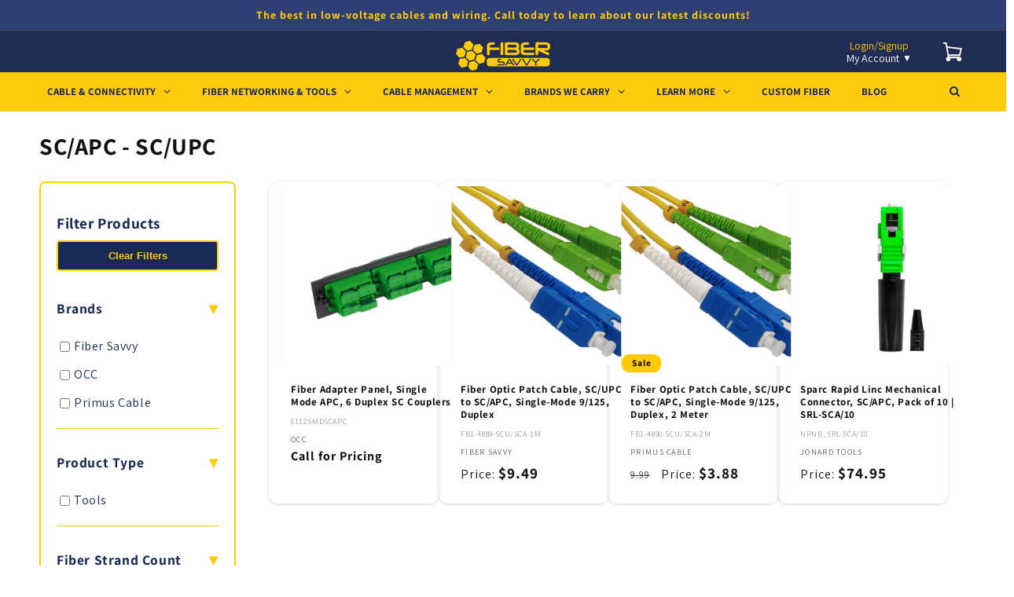

--- FILE ---
content_type: text/html; charset=utf-8
request_url: https://www.fibersavvy.com/collections/sc-apc-sc
body_size: 45234
content:
<!doctype html>
<html class="js" lang="en">
  <head>
    
    <!-- Google Tag Manager -->
    <script>(function(w,d,s,l,i){w[l]=w[l]||[];w[l].push({'gtm.start':
    new Date().getTime(),event:'gtm.js'});var f=d.getElementsByTagName(s)[0],
    j=d.createElement(s),dl=l!='dataLayer'?'&l='+l:'';j.async=true;j.src=
    'https://www.googletagmanager.com/gtm.js?id='+i+dl;f.parentNode.insertBefore(j,f);
    })(window,document,'script','dataLayer','GTM-ND2DGHM9');</script>
    <!-- End Google Tag Manager -->
    <meta charset="utf-8">
    <meta http-equiv="X-UA-Compatible" content="IE=edge">
    <meta name="viewport" content="width=device-width,initial-scale=1">
    <meta name="theme-color" content="">
    <link rel="canonical" href="https://www.fibersavvy.com/collections/sc-apc-sc"><link rel="icon" type="image/png" href="//www.fibersavvy.com/cdn/shop/files/fs_favicon.png?crop=center&height=32&v=1743699490&width=32"><link rel="preconnect" href="https://fonts.shopifycdn.com" crossorigin><title>
      SC/APC - SC/UPC
 &ndash; Fiber Savvy</title>

    

    

<meta property="og:site_name" content="Fiber Savvy">
<meta property="og:url" content="https://www.fibersavvy.com/collections/sc-apc-sc">
<meta property="og:title" content="SC/APC - SC/UPC">
<meta property="og:type" content="website">
<meta property="og:description" content="Technology Driven &amp; Going the Distance at the Speed of Light! We specialize in Fiber Optic Distribution. We carry a wide variety of fiber optic cables and accessories. "><meta name="twitter:site" content="@fibersavvy?lang=en"><meta name="twitter:card" content="summary_large_image">
<meta name="twitter:title" content="SC/APC - SC/UPC">
<meta name="twitter:description" content="Technology Driven &amp; Going the Distance at the Speed of Light! We specialize in Fiber Optic Distribution. We carry a wide variety of fiber optic cables and accessories. ">


    <script src="//www.fibersavvy.com/cdn/shop/t/26/assets/constants.js?v=132983761750457495441743699010" defer="defer"></script>
    <script src="//www.fibersavvy.com/cdn/shop/t/26/assets/pubsub.js?v=25310214064522200911743699012" defer="defer"></script>
    <script src="//www.fibersavvy.com/cdn/shop/t/26/assets/global.js?v=179257245343935087491743699011" defer="defer"></script>
    <script src="//www.fibersavvy.com/cdn/shop/t/26/assets/details-disclosure.js?v=13653116266235556501743699011" defer="defer"></script>
    <script src="//www.fibersavvy.com/cdn/shop/t/26/assets/details-modal.js?v=25581673532751508451743699011" defer="defer"></script>
    <script src="//www.fibersavvy.com/cdn/shop/t/26/assets/search-form.js?v=133129549252120666541743699012" defer="defer"></script><script src="//www.fibersavvy.com/cdn/shop/t/26/assets/animations.js?v=88693664871331136111743699010" defer="defer"></script><script>window.performance && window.performance.mark && window.performance.mark('shopify.content_for_header.start');</script><meta name="google-site-verification" content="ZTDueVPaNBtHcbIRX--hcNX-tlAxJAGFdL2mawnrlJo">
<meta id="shopify-digital-wallet" name="shopify-digital-wallet" content="/7988740186/digital_wallets/dialog">
<meta name="shopify-checkout-api-token" content="ab8c87e7b214a3a89d6d2906a8ce1890">
<meta id="in-context-paypal-metadata" data-shop-id="7988740186" data-venmo-supported="false" data-environment="production" data-locale="en_US" data-paypal-v4="true" data-currency="USD">
<link rel="alternate" type="application/atom+xml" title="Feed" href="/collections/sc-apc-sc.atom" />
<link rel="alternate" type="application/json+oembed" href="https://www.fibersavvy.com/collections/sc-apc-sc.oembed">
<script async="async" src="/checkouts/internal/preloads.js?locale=en-US"></script>
<link rel="preconnect" href="https://shop.app" crossorigin="anonymous">
<script async="async" src="https://shop.app/checkouts/internal/preloads.js?locale=en-US&shop_id=7988740186" crossorigin="anonymous"></script>
<script id="shopify-features" type="application/json">{"accessToken":"ab8c87e7b214a3a89d6d2906a8ce1890","betas":["rich-media-storefront-analytics"],"domain":"www.fibersavvy.com","predictiveSearch":true,"shopId":7988740186,"locale":"en"}</script>
<script>var Shopify = Shopify || {};
Shopify.shop = "fiber-savvy.myshopify.com";
Shopify.locale = "en";
Shopify.currency = {"active":"USD","rate":"1.0"};
Shopify.country = "US";
Shopify.theme = {"name":"Dawn | Fiber Savvy 2.0","id":176013541740,"schema_name":"Dawn","schema_version":"15.3.0","theme_store_id":null,"role":"main"};
Shopify.theme.handle = "null";
Shopify.theme.style = {"id":null,"handle":null};
Shopify.cdnHost = "www.fibersavvy.com/cdn";
Shopify.routes = Shopify.routes || {};
Shopify.routes.root = "/";</script>
<script type="module">!function(o){(o.Shopify=o.Shopify||{}).modules=!0}(window);</script>
<script>!function(o){function n(){var o=[];function n(){o.push(Array.prototype.slice.apply(arguments))}return n.q=o,n}var t=o.Shopify=o.Shopify||{};t.loadFeatures=n(),t.autoloadFeatures=n()}(window);</script>
<script>
  window.ShopifyPay = window.ShopifyPay || {};
  window.ShopifyPay.apiHost = "shop.app\/pay";
  window.ShopifyPay.redirectState = null;
</script>
<script id="shop-js-analytics" type="application/json">{"pageType":"collection"}</script>
<script defer="defer" async type="module" src="//www.fibersavvy.com/cdn/shopifycloud/shop-js/modules/v2/client.init-shop-cart-sync_BT-GjEfc.en.esm.js"></script>
<script defer="defer" async type="module" src="//www.fibersavvy.com/cdn/shopifycloud/shop-js/modules/v2/chunk.common_D58fp_Oc.esm.js"></script>
<script defer="defer" async type="module" src="//www.fibersavvy.com/cdn/shopifycloud/shop-js/modules/v2/chunk.modal_xMitdFEc.esm.js"></script>
<script type="module">
  await import("//www.fibersavvy.com/cdn/shopifycloud/shop-js/modules/v2/client.init-shop-cart-sync_BT-GjEfc.en.esm.js");
await import("//www.fibersavvy.com/cdn/shopifycloud/shop-js/modules/v2/chunk.common_D58fp_Oc.esm.js");
await import("//www.fibersavvy.com/cdn/shopifycloud/shop-js/modules/v2/chunk.modal_xMitdFEc.esm.js");

  window.Shopify.SignInWithShop?.initShopCartSync?.({"fedCMEnabled":true,"windoidEnabled":true});

</script>
<script>
  window.Shopify = window.Shopify || {};
  if (!window.Shopify.featureAssets) window.Shopify.featureAssets = {};
  window.Shopify.featureAssets['shop-js'] = {"shop-cart-sync":["modules/v2/client.shop-cart-sync_DZOKe7Ll.en.esm.js","modules/v2/chunk.common_D58fp_Oc.esm.js","modules/v2/chunk.modal_xMitdFEc.esm.js"],"init-fed-cm":["modules/v2/client.init-fed-cm_B6oLuCjv.en.esm.js","modules/v2/chunk.common_D58fp_Oc.esm.js","modules/v2/chunk.modal_xMitdFEc.esm.js"],"shop-cash-offers":["modules/v2/client.shop-cash-offers_D2sdYoxE.en.esm.js","modules/v2/chunk.common_D58fp_Oc.esm.js","modules/v2/chunk.modal_xMitdFEc.esm.js"],"shop-login-button":["modules/v2/client.shop-login-button_QeVjl5Y3.en.esm.js","modules/v2/chunk.common_D58fp_Oc.esm.js","modules/v2/chunk.modal_xMitdFEc.esm.js"],"pay-button":["modules/v2/client.pay-button_DXTOsIq6.en.esm.js","modules/v2/chunk.common_D58fp_Oc.esm.js","modules/v2/chunk.modal_xMitdFEc.esm.js"],"shop-button":["modules/v2/client.shop-button_DQZHx9pm.en.esm.js","modules/v2/chunk.common_D58fp_Oc.esm.js","modules/v2/chunk.modal_xMitdFEc.esm.js"],"avatar":["modules/v2/client.avatar_BTnouDA3.en.esm.js"],"init-windoid":["modules/v2/client.init-windoid_CR1B-cfM.en.esm.js","modules/v2/chunk.common_D58fp_Oc.esm.js","modules/v2/chunk.modal_xMitdFEc.esm.js"],"init-shop-for-new-customer-accounts":["modules/v2/client.init-shop-for-new-customer-accounts_C_vY_xzh.en.esm.js","modules/v2/client.shop-login-button_QeVjl5Y3.en.esm.js","modules/v2/chunk.common_D58fp_Oc.esm.js","modules/v2/chunk.modal_xMitdFEc.esm.js"],"init-shop-email-lookup-coordinator":["modules/v2/client.init-shop-email-lookup-coordinator_BI7n9ZSv.en.esm.js","modules/v2/chunk.common_D58fp_Oc.esm.js","modules/v2/chunk.modal_xMitdFEc.esm.js"],"init-shop-cart-sync":["modules/v2/client.init-shop-cart-sync_BT-GjEfc.en.esm.js","modules/v2/chunk.common_D58fp_Oc.esm.js","modules/v2/chunk.modal_xMitdFEc.esm.js"],"shop-toast-manager":["modules/v2/client.shop-toast-manager_DiYdP3xc.en.esm.js","modules/v2/chunk.common_D58fp_Oc.esm.js","modules/v2/chunk.modal_xMitdFEc.esm.js"],"init-customer-accounts":["modules/v2/client.init-customer-accounts_D9ZNqS-Q.en.esm.js","modules/v2/client.shop-login-button_QeVjl5Y3.en.esm.js","modules/v2/chunk.common_D58fp_Oc.esm.js","modules/v2/chunk.modal_xMitdFEc.esm.js"],"init-customer-accounts-sign-up":["modules/v2/client.init-customer-accounts-sign-up_iGw4briv.en.esm.js","modules/v2/client.shop-login-button_QeVjl5Y3.en.esm.js","modules/v2/chunk.common_D58fp_Oc.esm.js","modules/v2/chunk.modal_xMitdFEc.esm.js"],"shop-follow-button":["modules/v2/client.shop-follow-button_CqMgW2wH.en.esm.js","modules/v2/chunk.common_D58fp_Oc.esm.js","modules/v2/chunk.modal_xMitdFEc.esm.js"],"checkout-modal":["modules/v2/client.checkout-modal_xHeaAweL.en.esm.js","modules/v2/chunk.common_D58fp_Oc.esm.js","modules/v2/chunk.modal_xMitdFEc.esm.js"],"shop-login":["modules/v2/client.shop-login_D91U-Q7h.en.esm.js","modules/v2/chunk.common_D58fp_Oc.esm.js","modules/v2/chunk.modal_xMitdFEc.esm.js"],"lead-capture":["modules/v2/client.lead-capture_BJmE1dJe.en.esm.js","modules/v2/chunk.common_D58fp_Oc.esm.js","modules/v2/chunk.modal_xMitdFEc.esm.js"],"payment-terms":["modules/v2/client.payment-terms_Ci9AEqFq.en.esm.js","modules/v2/chunk.common_D58fp_Oc.esm.js","modules/v2/chunk.modal_xMitdFEc.esm.js"]};
</script>
<script>(function() {
  var isLoaded = false;
  function asyncLoad() {
    if (isLoaded) return;
    isLoaded = true;
    var urls = ["\/\/secure.apps.shappify.com\/apps\/bundle\/generate_bundle.php?shop=fiber-savvy.myshopify.com","\/\/bundles.boldapps.net\/bundles_install_check.js?shop=fiber-savvy.myshopify.com","https:\/\/formbuilder.hulkapps.com\/skeletopapp.js?shop=fiber-savvy.myshopify.com","https:\/\/tabs.stationmade.com\/registered-scripts\/tabs-by-station.js?shop=fiber-savvy.myshopify.com","https:\/\/api-na1.hubapi.com\/scriptloader\/v1\/6089617.js?shop=fiber-savvy.myshopify.com"];
    for (var i = 0; i < urls.length; i++) {
      var s = document.createElement('script');
      s.type = 'text/javascript';
      s.async = true;
      s.src = urls[i];
      var x = document.getElementsByTagName('script')[0];
      x.parentNode.insertBefore(s, x);
    }
  };
  if(window.attachEvent) {
    window.attachEvent('onload', asyncLoad);
  } else {
    window.addEventListener('load', asyncLoad, false);
  }
})();</script>
<script id="__st">var __st={"a":7988740186,"offset":-28800,"reqid":"675d8357-b0f6-4cec-90a9-716f69c0e990-1769405169","pageurl":"www.fibersavvy.com\/collections\/sc-apc-sc","u":"2ca23903df68","p":"collection","rtyp":"collection","rid":129614512218};</script>
<script>window.ShopifyPaypalV4VisibilityTracking = true;</script>
<script id="captcha-bootstrap">!function(){'use strict';const t='contact',e='account',n='new_comment',o=[[t,t],['blogs',n],['comments',n],[t,'customer']],c=[[e,'customer_login'],[e,'guest_login'],[e,'recover_customer_password'],[e,'create_customer']],r=t=>t.map((([t,e])=>`form[action*='/${t}']:not([data-nocaptcha='true']) input[name='form_type'][value='${e}']`)).join(','),a=t=>()=>t?[...document.querySelectorAll(t)].map((t=>t.form)):[];function s(){const t=[...o],e=r(t);return a(e)}const i='password',u='form_key',d=['recaptcha-v3-token','g-recaptcha-response','h-captcha-response',i],f=()=>{try{return window.sessionStorage}catch{return}},m='__shopify_v',_=t=>t.elements[u];function p(t,e,n=!1){try{const o=window.sessionStorage,c=JSON.parse(o.getItem(e)),{data:r}=function(t){const{data:e,action:n}=t;return t[m]||n?{data:e,action:n}:{data:t,action:n}}(c);for(const[e,n]of Object.entries(r))t.elements[e]&&(t.elements[e].value=n);n&&o.removeItem(e)}catch(o){console.error('form repopulation failed',{error:o})}}const l='form_type',E='cptcha';function T(t){t.dataset[E]=!0}const w=window,h=w.document,L='Shopify',v='ce_forms',y='captcha';let A=!1;((t,e)=>{const n=(g='f06e6c50-85a8-45c8-87d0-21a2b65856fe',I='https://cdn.shopify.com/shopifycloud/storefront-forms-hcaptcha/ce_storefront_forms_captcha_hcaptcha.v1.5.2.iife.js',D={infoText:'Protected by hCaptcha',privacyText:'Privacy',termsText:'Terms'},(t,e,n)=>{const o=w[L][v],c=o.bindForm;if(c)return c(t,g,e,D).then(n);var r;o.q.push([[t,g,e,D],n]),r=I,A||(h.body.append(Object.assign(h.createElement('script'),{id:'captcha-provider',async:!0,src:r})),A=!0)});var g,I,D;w[L]=w[L]||{},w[L][v]=w[L][v]||{},w[L][v].q=[],w[L][y]=w[L][y]||{},w[L][y].protect=function(t,e){n(t,void 0,e),T(t)},Object.freeze(w[L][y]),function(t,e,n,w,h,L){const[v,y,A,g]=function(t,e,n){const i=e?o:[],u=t?c:[],d=[...i,...u],f=r(d),m=r(i),_=r(d.filter((([t,e])=>n.includes(e))));return[a(f),a(m),a(_),s()]}(w,h,L),I=t=>{const e=t.target;return e instanceof HTMLFormElement?e:e&&e.form},D=t=>v().includes(t);t.addEventListener('submit',(t=>{const e=I(t);if(!e)return;const n=D(e)&&!e.dataset.hcaptchaBound&&!e.dataset.recaptchaBound,o=_(e),c=g().includes(e)&&(!o||!o.value);(n||c)&&t.preventDefault(),c&&!n&&(function(t){try{if(!f())return;!function(t){const e=f();if(!e)return;const n=_(t);if(!n)return;const o=n.value;o&&e.removeItem(o)}(t);const e=Array.from(Array(32),(()=>Math.random().toString(36)[2])).join('');!function(t,e){_(t)||t.append(Object.assign(document.createElement('input'),{type:'hidden',name:u})),t.elements[u].value=e}(t,e),function(t,e){const n=f();if(!n)return;const o=[...t.querySelectorAll(`input[type='${i}']`)].map((({name:t})=>t)),c=[...d,...o],r={};for(const[a,s]of new FormData(t).entries())c.includes(a)||(r[a]=s);n.setItem(e,JSON.stringify({[m]:1,action:t.action,data:r}))}(t,e)}catch(e){console.error('failed to persist form',e)}}(e),e.submit())}));const S=(t,e)=>{t&&!t.dataset[E]&&(n(t,e.some((e=>e===t))),T(t))};for(const o of['focusin','change'])t.addEventListener(o,(t=>{const e=I(t);D(e)&&S(e,y())}));const B=e.get('form_key'),M=e.get(l),P=B&&M;t.addEventListener('DOMContentLoaded',(()=>{const t=y();if(P)for(const e of t)e.elements[l].value===M&&p(e,B);[...new Set([...A(),...v().filter((t=>'true'===t.dataset.shopifyCaptcha))])].forEach((e=>S(e,t)))}))}(h,new URLSearchParams(w.location.search),n,t,e,['guest_login'])})(!1,!0)}();</script>
<script integrity="sha256-4kQ18oKyAcykRKYeNunJcIwy7WH5gtpwJnB7kiuLZ1E=" data-source-attribution="shopify.loadfeatures" defer="defer" src="//www.fibersavvy.com/cdn/shopifycloud/storefront/assets/storefront/load_feature-a0a9edcb.js" crossorigin="anonymous"></script>
<script crossorigin="anonymous" defer="defer" src="//www.fibersavvy.com/cdn/shopifycloud/storefront/assets/shopify_pay/storefront-65b4c6d7.js?v=20250812"></script>
<script data-source-attribution="shopify.dynamic_checkout.dynamic.init">var Shopify=Shopify||{};Shopify.PaymentButton=Shopify.PaymentButton||{isStorefrontPortableWallets:!0,init:function(){window.Shopify.PaymentButton.init=function(){};var t=document.createElement("script");t.src="https://www.fibersavvy.com/cdn/shopifycloud/portable-wallets/latest/portable-wallets.en.js",t.type="module",document.head.appendChild(t)}};
</script>
<script data-source-attribution="shopify.dynamic_checkout.buyer_consent">
  function portableWalletsHideBuyerConsent(e){var t=document.getElementById("shopify-buyer-consent"),n=document.getElementById("shopify-subscription-policy-button");t&&n&&(t.classList.add("hidden"),t.setAttribute("aria-hidden","true"),n.removeEventListener("click",e))}function portableWalletsShowBuyerConsent(e){var t=document.getElementById("shopify-buyer-consent"),n=document.getElementById("shopify-subscription-policy-button");t&&n&&(t.classList.remove("hidden"),t.removeAttribute("aria-hidden"),n.addEventListener("click",e))}window.Shopify?.PaymentButton&&(window.Shopify.PaymentButton.hideBuyerConsent=portableWalletsHideBuyerConsent,window.Shopify.PaymentButton.showBuyerConsent=portableWalletsShowBuyerConsent);
</script>
<script data-source-attribution="shopify.dynamic_checkout.cart.bootstrap">document.addEventListener("DOMContentLoaded",(function(){function t(){return document.querySelector("shopify-accelerated-checkout-cart, shopify-accelerated-checkout")}if(t())Shopify.PaymentButton.init();else{new MutationObserver((function(e,n){t()&&(Shopify.PaymentButton.init(),n.disconnect())})).observe(document.body,{childList:!0,subtree:!0})}}));
</script>
<link id="shopify-accelerated-checkout-styles" rel="stylesheet" media="screen" href="https://www.fibersavvy.com/cdn/shopifycloud/portable-wallets/latest/accelerated-checkout-backwards-compat.css" crossorigin="anonymous">
<style id="shopify-accelerated-checkout-cart">
        #shopify-buyer-consent {
  margin-top: 1em;
  display: inline-block;
  width: 100%;
}

#shopify-buyer-consent.hidden {
  display: none;
}

#shopify-subscription-policy-button {
  background: none;
  border: none;
  padding: 0;
  text-decoration: underline;
  font-size: inherit;
  cursor: pointer;
}

#shopify-subscription-policy-button::before {
  box-shadow: none;
}

      </style>
<script id="sections-script" data-sections="main-collection-banner,header" defer="defer" src="//www.fibersavvy.com/cdn/shop/t/26/compiled_assets/scripts.js?v=18094"></script>
<script>window.performance && window.performance.mark && window.performance.mark('shopify.content_for_header.end');</script>


    <style>

  /* 3. Test BODY or HTML (rare, but possible) */
    html {
      overflow: visible !important;
      
    }
    </style>

    
    <style data-shopify>
      @font-face {
  font-family: Assistant;
  font-weight: 400;
  font-style: normal;
  font-display: swap;
  src: url("//www.fibersavvy.com/cdn/fonts/assistant/assistant_n4.9120912a469cad1cc292572851508ca49d12e768.woff2") format("woff2"),
       url("//www.fibersavvy.com/cdn/fonts/assistant/assistant_n4.6e9875ce64e0fefcd3f4446b7ec9036b3ddd2985.woff") format("woff");
}

      @font-face {
  font-family: Assistant;
  font-weight: 700;
  font-style: normal;
  font-display: swap;
  src: url("//www.fibersavvy.com/cdn/fonts/assistant/assistant_n7.bf44452348ec8b8efa3aa3068825305886b1c83c.woff2") format("woff2"),
       url("//www.fibersavvy.com/cdn/fonts/assistant/assistant_n7.0c887fee83f6b3bda822f1150b912c72da0f7b64.woff") format("woff");
}

      
      
      @font-face {
  font-family: Assistant;
  font-weight: 400;
  font-style: normal;
  font-display: swap;
  src: url("//www.fibersavvy.com/cdn/fonts/assistant/assistant_n4.9120912a469cad1cc292572851508ca49d12e768.woff2") format("woff2"),
       url("//www.fibersavvy.com/cdn/fonts/assistant/assistant_n4.6e9875ce64e0fefcd3f4446b7ec9036b3ddd2985.woff") format("woff");
}


      
        :root,
        .color-scheme-1 {
          --color-background: 255,255,255;
        
          --gradient-background: #ffffff;
        

        

        --color-foreground: 18,18,18;
        --color-background-contrast: 191,191,191;
        --color-shadow: 18,18,18;
        --color-button: 18,18,18;
        --color-button-text: 255,255,255;
        --color-secondary-button: 255,255,255;
        --color-secondary-button-text: 18,18,18;
        --color-link: 18,18,18;
        --color-badge-foreground: 18,18,18;
        --color-badge-background: 255,255,255;
        --color-badge-border: 18,18,18;
        --payment-terms-background-color: rgb(255 255 255);
      }
      
        
        .color-scheme-2 {
          --color-background: 243,243,243;
        
          --gradient-background: #f3f3f3;
        

        

        --color-foreground: 18,18,18;
        --color-background-contrast: 179,179,179;
        --color-shadow: 18,18,18;
        --color-button: 18,18,18;
        --color-button-text: 243,243,243;
        --color-secondary-button: 243,243,243;
        --color-secondary-button-text: 18,18,18;
        --color-link: 18,18,18;
        --color-badge-foreground: 18,18,18;
        --color-badge-background: 243,243,243;
        --color-badge-border: 18,18,18;
        --payment-terms-background-color: rgb(243 243 243);
      }
      
        
        .color-scheme-3 {
          --color-background: 36,40,51;
        
          --gradient-background: #242833;
        

        

        --color-foreground: 255,255,255;
        --color-background-contrast: 47,52,66;
        --color-shadow: 18,18,18;
        --color-button: 255,255,255;
        --color-button-text: 0,0,0;
        --color-secondary-button: 36,40,51;
        --color-secondary-button-text: 255,255,255;
        --color-link: 255,255,255;
        --color-badge-foreground: 255,255,255;
        --color-badge-background: 36,40,51;
        --color-badge-border: 255,255,255;
        --payment-terms-background-color: rgb(36 40 51);
      }
      
        
        .color-scheme-4 {
          --color-background: 18,18,18;
        
          --gradient-background: #121212;
        

        

        --color-foreground: 255,255,255;
        --color-background-contrast: 146,146,146;
        --color-shadow: 18,18,18;
        --color-button: 255,255,255;
        --color-button-text: 18,18,18;
        --color-secondary-button: 18,18,18;
        --color-secondary-button-text: 255,255,255;
        --color-link: 255,255,255;
        --color-badge-foreground: 255,255,255;
        --color-badge-background: 18,18,18;
        --color-badge-border: 255,255,255;
        --payment-terms-background-color: rgb(18 18 18);
      }
      
        
        .color-scheme-5 {
          --color-background: 51,79,180;
        
          --gradient-background: #334fb4;
        

        

        --color-foreground: 255,255,255;
        --color-background-contrast: 23,35,81;
        --color-shadow: 18,18,18;
        --color-button: 255,255,255;
        --color-button-text: 51,79,180;
        --color-secondary-button: 51,79,180;
        --color-secondary-button-text: 255,255,255;
        --color-link: 255,255,255;
        --color-badge-foreground: 255,255,255;
        --color-badge-background: 51,79,180;
        --color-badge-border: 255,255,255;
        --payment-terms-background-color: rgb(51 79 180);
      }
      
        
        .color-scheme-eef34bdc-553a-4846-a7b1-955d4ba61e4b {
          --color-background: 32,44,84;
        
          --gradient-background: #202c54;
        

        

        --color-foreground: 255,255,255;
        --color-background-contrast: 39,54,102;
        --color-shadow: 18,18,18;
        --color-button: 18,18,18;
        --color-button-text: 255,255,255;
        --color-secondary-button: 32,44,84;
        --color-secondary-button-text: 18,18,18;
        --color-link: 18,18,18;
        --color-badge-foreground: 255,255,255;
        --color-badge-background: 32,44,84;
        --color-badge-border: 255,255,255;
        --payment-terms-background-color: rgb(32 44 84);
      }
      
        
        .color-scheme-334423ec-d895-462a-8e20-7829022d3856 {
          --color-background: 223,223,223;
        
          --gradient-background: #dfdfdf;
        

        

        --color-foreground: 18,18,18;
        --color-background-contrast: 159,159,159;
        --color-shadow: 18,18,18;
        --color-button: 18,18,18;
        --color-button-text: 255,255,255;
        --color-secondary-button: 223,223,223;
        --color-secondary-button-text: 18,18,18;
        --color-link: 18,18,18;
        --color-badge-foreground: 18,18,18;
        --color-badge-background: 223,223,223;
        --color-badge-border: 18,18,18;
        --payment-terms-background-color: rgb(223 223 223);
      }
      
        
        .color-scheme-487c9238-594d-438b-a0fb-501969e08dca {
          --color-background: 24,41,84;
        
          --gradient-background: #182954;
        

        

        --color-foreground: 255,255,255;
        --color-background-contrast: 30,51,104;
        --color-shadow: 18,18,18;
        --color-button: 18,18,18;
        --color-button-text: 255,255,255;
        --color-secondary-button: 24,41,84;
        --color-secondary-button-text: 255,203,3;
        --color-link: 255,203,3;
        --color-badge-foreground: 255,255,255;
        --color-badge-background: 24,41,84;
        --color-badge-border: 255,255,255;
        --payment-terms-background-color: rgb(24 41 84);
      }
      
        
        .color-scheme-f47459dd-789e-402b-9fee-1f66dc3cc1df {
          --color-background: 255,255,255;
        
          --gradient-background: #ffffff;
        

        

        --color-foreground: 18,18,18;
        --color-background-contrast: 191,191,191;
        --color-shadow: 18,18,18;
        --color-button: 255,203,3;
        --color-button-text: 18,18,18;
        --color-secondary-button: 255,255,255;
        --color-secondary-button-text: 18,18,18;
        --color-link: 18,18,18;
        --color-badge-foreground: 18,18,18;
        --color-badge-background: 255,255,255;
        --color-badge-border: 18,18,18;
        --payment-terms-background-color: rgb(255 255 255);
      }
      
        
        .color-scheme-459263fe-abfb-4d22-8747-5cc3336e4782 {
          --color-background: 47,63,115;
        
          --gradient-background: #2f3f73;
        

        

        --color-foreground: 255,203,3;
        --color-background-contrast: 54,73,133;
        --color-shadow: 18,18,18;
        --color-button: 18,18,18;
        --color-button-text: 255,255,255;
        --color-secondary-button: 47,63,115;
        --color-secondary-button-text: 18,18,18;
        --color-link: 18,18,18;
        --color-badge-foreground: 255,203,3;
        --color-badge-background: 47,63,115;
        --color-badge-border: 255,203,3;
        --payment-terms-background-color: rgb(47 63 115);
      }
      

      body, .color-scheme-1, .color-scheme-2, .color-scheme-3, .color-scheme-4, .color-scheme-5, .color-scheme-eef34bdc-553a-4846-a7b1-955d4ba61e4b, .color-scheme-334423ec-d895-462a-8e20-7829022d3856, .color-scheme-487c9238-594d-438b-a0fb-501969e08dca, .color-scheme-f47459dd-789e-402b-9fee-1f66dc3cc1df, .color-scheme-459263fe-abfb-4d22-8747-5cc3336e4782 {
        color: rgba(var(--color-foreground), 0.75);
        background-color: rgb(var(--color-background));
      }

      :root {
        --font-body-family: Assistant, sans-serif;
        --font-body-style: normal;
        --font-body-weight: 400;
        --font-body-weight-bold: 700;

        --font-heading-family: Assistant, sans-serif;
        --font-heading-style: normal;
        --font-heading-weight: 400;

        --font-body-scale: 1.0;
        --font-heading-scale: 1.0;

        --media-padding: px;
        --media-border-opacity: 0.05;
        --media-border-width: 1px;
        --media-radius: 0px;
        --media-shadow-opacity: 0.0;
        --media-shadow-horizontal-offset: 0px;
        --media-shadow-vertical-offset: 4px;
        --media-shadow-blur-radius: 5px;
        --media-shadow-visible: 0;

        --page-width: 160rem;
        --page-width-margin: 0rem;

        --product-card-image-padding: 0.0rem;
        --product-card-corner-radius: 0.0rem;
        --product-card-text-alignment: left;
        --product-card-border-width: 0.0rem;
        --product-card-border-opacity: 0.1;
        --product-card-shadow-opacity: 0.0;
        --product-card-shadow-visible: 0;
        --product-card-shadow-horizontal-offset: 0.0rem;
        --product-card-shadow-vertical-offset: 0.4rem;
        --product-card-shadow-blur-radius: 0.5rem;

        --collection-card-image-padding: 0.0rem;
        --collection-card-corner-radius: 0.0rem;
        --collection-card-text-alignment: left;
        --collection-card-border-width: 0.0rem;
        --collection-card-border-opacity: 0.1;
        --collection-card-shadow-opacity: 0.0;
        --collection-card-shadow-visible: 0;
        --collection-card-shadow-horizontal-offset: 0.0rem;
        --collection-card-shadow-vertical-offset: 0.4rem;
        --collection-card-shadow-blur-radius: 0.5rem;

        --blog-card-image-padding: 0.0rem;
        --blog-card-corner-radius: 0.0rem;
        --blog-card-text-alignment: left;
        --blog-card-border-width: 0.0rem;
        --blog-card-border-opacity: 0.1;
        --blog-card-shadow-opacity: 0.0;
        --blog-card-shadow-visible: 0;
        --blog-card-shadow-horizontal-offset: 0.0rem;
        --blog-card-shadow-vertical-offset: 0.4rem;
        --blog-card-shadow-blur-radius: 0.5rem;

        --badge-corner-radius: 4.0rem;

        --popup-border-width: 1px;
        --popup-border-opacity: 0.1;
        --popup-corner-radius: 0px;
        --popup-shadow-opacity: 0.05;
        --popup-shadow-horizontal-offset: 0px;
        --popup-shadow-vertical-offset: 4px;
        --popup-shadow-blur-radius: 5px;

        --drawer-border-width: 1px;
        --drawer-border-opacity: 0.1;
        --drawer-shadow-opacity: 0.0;
        --drawer-shadow-horizontal-offset: 0px;
        --drawer-shadow-vertical-offset: 4px;
        --drawer-shadow-blur-radius: 5px;

        --spacing-sections-desktop: 0px;
        --spacing-sections-mobile: 0px;

        --grid-desktop-vertical-spacing: 8px;
        --grid-desktop-horizontal-spacing: 8px;
        --grid-mobile-vertical-spacing: 4px;
        --grid-mobile-horizontal-spacing: 4px;

        --text-boxes-border-opacity: 0.1;
        --text-boxes-border-width: 0px;
        --text-boxes-radius: 0px;
        --text-boxes-shadow-opacity: 0.0;
        --text-boxes-shadow-visible: 0;
        --text-boxes-shadow-horizontal-offset: 0px;
        --text-boxes-shadow-vertical-offset: 4px;
        --text-boxes-shadow-blur-radius: 5px;

        --buttons-radius: 0px;
        --buttons-radius-outset: 0px;
        --buttons-border-width: 1px;
        --buttons-border-opacity: 1.0;
        --buttons-shadow-opacity: 0.0;
        --buttons-shadow-visible: 0;
        --buttons-shadow-horizontal-offset: 0px;
        --buttons-shadow-vertical-offset: 4px;
        --buttons-shadow-blur-radius: 5px;
        --buttons-border-offset: 0px;

        --inputs-radius: 0px;
        --inputs-border-width: 1px;
        --inputs-border-opacity: 0.55;
        --inputs-shadow-opacity: 0.0;
        --inputs-shadow-horizontal-offset: 0px;
        --inputs-margin-offset: 0px;
        --inputs-shadow-vertical-offset: 4px;
        --inputs-shadow-blur-radius: 5px;
        --inputs-radius-outset: 0px;

        --variant-pills-radius: 40px;
        --variant-pills-border-width: 1px;
        --variant-pills-border-opacity: 0.55;
        --variant-pills-shadow-opacity: 0.0;
        --variant-pills-shadow-horizontal-offset: 0px;
        --variant-pills-shadow-vertical-offset: 4px;
        --variant-pills-shadow-blur-radius: 5px;
      }

      *,
      *::before,
      *::after {
        box-sizing: inherit;
      }

      html {
        box-sizing: border-box;
        font-size: calc(var(--font-body-scale) * 62.5%);
        height: 100%;
      }

      body {
        display: grid;
        grid-template-rows: auto auto 1fr auto;
        grid-template-columns: 100%;
        min-height: 100%;
        margin: 0;
        font-size: 1.5rem;
        letter-spacing: 0.06rem;
        line-height: calc(1 + 0.8 / var(--font-body-scale));
        font-family: var(--font-body-family);
        font-style: var(--font-body-style);
        font-weight: var(--font-body-weight);
      }

      @media screen and (min-width: 750px) {
        body {
          font-size: 1.6rem;
        }
      }
    </style>

    <link href="//www.fibersavvy.com/cdn/shop/t/26/assets/base.css?v=169117130573121272621757631116" rel="stylesheet" type="text/css" media="all" />
    <link rel="stylesheet" href="//www.fibersavvy.com/cdn/shop/t/26/assets/component-cart-items.css?v=123238115697927560811743699010" media="print" onload="this.media='all'">
      <link rel="preload" as="font" href="//www.fibersavvy.com/cdn/fonts/assistant/assistant_n4.9120912a469cad1cc292572851508ca49d12e768.woff2" type="font/woff2" crossorigin>
      

      <link rel="preload" as="font" href="//www.fibersavvy.com/cdn/fonts/assistant/assistant_n4.9120912a469cad1cc292572851508ca49d12e768.woff2" type="font/woff2" crossorigin>
      
<link href="//www.fibersavvy.com/cdn/shop/t/26/assets/component-localization-form.css?v=170315343355214948141743699010" rel="stylesheet" type="text/css" media="all" />
      <script src="//www.fibersavvy.com/cdn/shop/t/26/assets/localization-form.js?v=144176611646395275351743699012" defer="defer"></script><link
        rel="stylesheet"
        href="//www.fibersavvy.com/cdn/shop/t/26/assets/component-predictive-search.css?v=118923337488134913561743699010"
        media="print"
        onload="this.media='all'"
      ><script>
      if (Shopify.designMode) {
        document.documentElement.classList.add('shopify-design-mode');
      }
    </script>

    
    <script type="text/javascript">
    (function(c,l,a,r,i,t,y){
        c[a]=c[a]||function(){(c[a].q=c[a].q||[]).push(arguments)};
        t=l.createElement(r);t.async=1;t.src="https://www.clarity.ms/tag/"+i;
        y=l.getElementsByTagName(r)[0];y.parentNode.insertBefore(t,y);
    })(window, document, "clarity", "script", "r114la8xh8");
</script>

    



    
    
    

    
    <!-- Google tag (gtag.js) -->
    <script async src="https://www.googletagmanager.com/gtag/js?id=AW-985422647"></script>
    <script>
      window.dataLayer = window.dataLayer || [];
      function gtag(){dataLayer.push(arguments);}
      gtag('js', new Date());
    
      gtag('config', 'AW-985422647');
    </script>
    
  <!-- BEGIN app block: shopify://apps/tabs-studio/blocks/global_embed_block/19980fb9-f2ca-4ada-ad36-c0364c3318b8 -->
<style id="tabs-by-station-custom-styles">
  .station-tabs .station-tabs-link.is-active{font-weight:600 !important;color:#FFCB09 !important;}.station-tabs.mod-full-width .station-tabs-link.is-active, .station-tabs .station-tabs-tabset.mod-vertical .station-tabs-link.is-active{font-weight:600 !important;}.station-tabs .station-tabs-tab.is-active{font-weight:600 !important;color:#FFCB09 !important;}.station-tabs.mod-full-width .station-tabs-tab.is-active, .station-tabs .station-tabs-tabset.mod-vertical .station-tabs-tab.is-active{font-weight:600 !important;}.station-tabs .station-tabs-link{border-width:2px 2px 1px 2px !important;padding:4px 4px 6px 4px !important;margin:0px 8px 0px 0px !important;font-size:1.125em !important;font-weight:500 !important;color:#C69B00 !important;border-color:#2E3F72 !important;border-radius:4px 4px 0px 0px !important;background-color:#2E3F72 !important;}.station-tabs .station-tabs-tab{border-width:2px 2px 1px 2px !important;padding:4px 4px 6px 4px !important;margin:0px 8px 0px 0px !important;font-size:1.125em !important;font-weight:500 !important;color:#C69B00 !important;border-color:#2E3F72 !important;border-radius:4px 4px 0px 0px !important;background-color:#2E3F72 !important;}.station-tabs.mod-full-width .station-tabs-link, .station-tabs .station-tabs-tabset.mod-vertical .station-tabs-link{padding:14px 0 !important;margin:0 !important;}.station-tabs.mod-full-width .station-tabs-tab, .station-tabs .station-tabs-tabset.mod-vertical .station-tabs-tab{padding:14px 0 !important;margin:0 !important;}.station-tabs .station-tabs-content-inner{margin:-2px 0px 0px 0px !important;color:#020202 !important;border-width:2px 0px 0px 0px !important;border-color:#2E3F72 !important;}.station-tabs.mod-full-width .station-tabs-content-inner, .station-tabs .station-tabs-tabset.mod-vertical .station-tabs-content-inner{margin:24px 0 10px !important;}.station-tabs .station-tabs-tabcontent{margin:-2px 0px 0px 0px !important;color:#020202 !important;border-width:2px 0px 0px 0px !important;border-color:#2E3F72 !important;}.station-tabs.mod-full-width .station-tabs-tabcontent, .station-tabs .station-tabs-tabset.mod-vertical .station-tabs-tabcontent{margin:24px 0 10px !important;}.station-tabs .station-tabs-link:hover{color:#FFE278 !important;border-width:2px 2px 0px 2px !important;}.station-tabs .station-tabs-tab:hover{color:#FFE278 !important;border-width:2px 2px 0px 2px !important;}.station-tabs .station-tabs-link.is-active:hover{color:#FFE278 !important;border-width:2px 2px 0px 2px !important;}.station-tabs .station-tabs-tab.is-active:hover{color:#FFE278 !important;border-width:2px 2px 0px 2px !important;}
  
</style>

<script id="station-tabs-data-json" type="application/json">{
  "globalAbove": null,
  "globalBelow": null,
  "proTabsHTML": "",
  "productTitle": null,
  "productDescription": null,
  "icons": []
}</script>

<script>
  document.documentElement.classList.add('tabsst-loading');
  document.addEventListener('stationTabsLegacyAPILoaded', function(e) {
    e.detail.isLegacy = true;
    });

  document.addEventListener('stationTabsAPIReady', function(e) {
    var Tabs = e.detail;

    if (Tabs.appSettings) {
      Tabs.appSettings = {"default_tab":false,"default_tab_title":"Description","show_stop_element":true,"layout":"automatic","layout_breakpoint":768,"deep_links":true,"clean_content_level":"no_attrs","open_first_tab":false,"allow_multiple_open":false,"remove_empty_tabs":null,"default_tab_translations":null,"start_tab_element":"h4"};
      Tabs.appSettings = {lang: 'en'};

      Tabs.appSettings = {
        indicatorType: "chevrons",
        indicatorPlacement: "after"
      };
    }

    if (Tabs.isLegacy) { return; }
          Tabs.init(null, {
            initializeDescription: true,
            fallback: true
          });
  });

  
</script>

<svg style="display:none" aria-hidden="true">
  <defs>
    
  </defs>
</svg>

<!-- END app block --><!-- BEGIN app block: shopify://apps/globo-mega-menu/blocks/app-embed/7a00835e-fe40-45a5-a615-2eb4ab697b58 -->
<link href="//cdn.shopify.com/extensions/019be4fb-bfc8-74a5-a8d9-c694285f11c2/menufrontend-305/assets/main-navigation-styles.min.css" rel="stylesheet" type="text/css" media="all" />
<link href="//cdn.shopify.com/extensions/019be4fb-bfc8-74a5-a8d9-c694285f11c2/menufrontend-305/assets/theme-styles.min.css" rel="stylesheet" type="text/css" media="all" />
<script type="text/javascript" hs-ignore data-cookieconsent="ignore" data-ccm-injected>
document.getElementsByTagName('html')[0].classList.add('globo-menu-loading');
window.GloboMenuConfig = window.GloboMenuConfig || {}
window.GloboMenuConfig.curLocale = "en";
window.GloboMenuConfig.shop = "fiber-savvy.myshopify.com";
window.GloboMenuConfig.GloboMenuLocale = "en";
window.GloboMenuConfig.locale = "en";
window.menuRootUrl = "";
window.GloboMenuCustomer = false;
window.GloboMenuAssetsUrl = 'https://cdn.shopify.com/extensions/019be4fb-bfc8-74a5-a8d9-c694285f11c2/menufrontend-305/assets/';
window.GloboMenuFilesUrl = '//www.fibersavvy.com/cdn/shop/files/';
window.GloboMenuLinklists = {"main-menu": [{'url' :"\/", 'title': "Home"},{'url' :"\/collections\/all", 'title': "Bulk Fiber"},{'url' :"\/collections\/all", 'title': "Networking"},{'url' :"\/collections\/all", 'title': "Assemblies"},{'url' :"\/collections\/all", 'title': "Connectivity"},{'url' :"\/collections\/all", 'title': "Tools \u0026 Testers"},{'url' :"\/collections\/all", 'title': "Fiber Accessories"},{'url' :"\/pages\/about-fiber-savvy", 'title': "Information"},{'url' :"\/collections\/sales-and-specials", 'title': "\u003ci class=\"fa fa-tags\" aria-hidden=\"true\"\u003e\u003c\/i\u003e Specials"}],"footer": [{'url' :"\/account\/login", 'title': "Account Information"},{'url' :"\/cart", 'title': "Shopping Cart"},{'url' :"\/pages\/fiber-savvy-support-page", 'title': "Support"},{'url' :"\/collections\/all", 'title': "Product List"},{'url' :"\/pages\/rma-form", 'title': "RMA Form"},{'url' :"\/blogs\/news", 'title': "Blog"},{'url' :"\/pages\/employment", 'title': "Employment"},{'url' :"\/pages\/california-proposition-65-warning", 'title': "Proposition 65"}],"company-policies": [{'url' :"\/pages\/about-fiber-savvy", 'title': "About Us"},{'url' :"\/pages\/fibersavvys-return-policy", 'title': "Return Policy"},{'url' :"\/pages\/privacy-pledge-1", 'title': "Privacy Policy"},{'url' :"\/pages\/product-warranty", 'title': "Warranty Information"},{'url' :"\/pages\/terms-and-conditions-of-sale", 'title': "Terms \u0026 Conditions"},{'url' :"\/pages\/shipping-support", 'title': "Shipping Support"},{'url' :"\/pages\/government-programs", 'title': "Government Purchase Orders"},{'url' :"\/pages\/fiber-savvy-faqs", 'title': "Fiber Savvy FAQ"}],"shop-by-brands": [{'url' :"\/collections\/fiber-savvy", 'title': "Fiber Savvy"},{'url' :"\/collections\/afl", 'title': "AFL"},{'url' :"\/collections\/arlington", 'title': "Arlington"},{'url' :"\/collections\/bes", 'title': "BES"},{'url' :"\/collections\/belden", 'title': "Belden"},{'url' :"\/collections\/corning", 'title': "Corning"},{'url' :"\/collections\/damac", 'title': "Damac"},{'url' :"\/collections\/draka-prysmian-group", 'title': "Draka\/Prysmian Group"},{'url' :"\/collections\/dynacom", 'title': "Dynacom"},{'url' :"\/collections\/erin-rope", 'title': "Erin Rope"},{'url' :"\/collections\/fujikura", 'title': "Fujikura"},{'url' :"\/collections\/greenlee", 'title': "Greenlee"},{'url' :"\/collections\/icc", 'title': "ICC"},{'url' :"\/collections\/kendall-howard", 'title': "Kendall Howard"},{'url' :"\/collections\/mag-daddy", 'title': "Mag Daddy"},{'url' :"\/collections\/occ", 'title': "OCC"}],"blank": [{'url' :"\/", 'title': "menu"}],"customer-account-main-menu": [{'url' :"\/", 'title': "Shop"},{'url' :"https:\/\/shopify.com\/7988740186\/account\/orders?locale=en\u0026region_country=US", 'title': "Orders"}]}
window.GloboMenuConfig.is_app_embedded = true;
window.showAdsInConsole = true;
</script>

<script hs-ignore data-cookieconsent="ignore" data-ccm-injected type="text/javascript">
  window.GloboMenus = window.GloboMenus || [];
  var menuKey = "12132";
  window.GloboMenus[menuKey] = window.GloboMenus[menuKey] || {};
  window.GloboMenus[menuKey].id = menuKey;window.GloboMenus[menuKey].replacement = {"type":"auto","main_menu":"main-menu","mobile_menu":"main-menu","main_menu_selector":"ul[role=\"menu\"]","mobile_menu_selector":"ul[role=\"menu\"]"};window.GloboMenus[menuKey].type = "main";
  window.GloboMenus[menuKey].schedule = null;
  window.GloboMenus[menuKey].settings ={"font":{"tab_fontsize":"12","menu_fontsize":13,"tab_fontfamily":"Assistant","tab_fontweight":"regular","menu_fontfamily":"Work Sans","menu_fontweight":"600","tab_fontfamily_2":"barlow","menu_fontfamily_2":"assistant","submenu_text_fontsize":"13","tab_fontfamily_custom":false,"menu_fontfamily_custom":true,"submenu_text_fontfamily":"Work Sans","submenu_text_fontweight":"400","submenu_heading_fontsize":"13","submenu_text_fontfamily_2":"assistant","submenu_heading_fontfamily":"Work Sans","submenu_heading_fontweight":"700","submenu_description_fontsize":"12","submenu_heading_fontfamily_2":"assistant","submenu_description_fontfamily":"Work Sans","submenu_description_fontweight":"400","submenu_text_fontfamily_custom":true,"submenu_description_fontfamily_2":"assistant","submenu_heading_fontfamily_custom":true,"submenu_description_fontfamily_custom":true},"color":{"menu_text":"rgba(25, 41, 84, 1)","menu_border":"rgba(75, 17, 196, 0)","submenu_text":"rgba(25, 41, 84, 1)","submenu_border":"rgba(172, 172, 172, 1)","menu_background":"rgba(255, 203, 12, 1)","menu_text_hover":"rgba(0, 59, 221, 1)","sale_text_color":"#ffffff","submenu_heading":"rgba(25, 41, 84, 1)","tab_heading_color":"rgba(255, 255, 255, 1)","soldout_text_color":"#757575","submenu_background":"rgba(235, 235, 235, 1)","submenu_text_hover":"rgba(0, 59, 221, 1)","submenu_description":"rgba(25, 41, 84, 1)","tab_background_hover":"rgba(255, 204, 5, 1)","menu_background_hover":"rgba(255, 204, 0, 0)","sale_background_color":"#ec523e","soldout_background_color":"#d5d5d5","tab_heading_active_color":"rgba(25, 41, 84, 1)","submenu_description_hover":"rgba(0, 59, 221, 1)"},"general":{"align":"center","login":true,"border":false,"logout":true,"search":true,"account":true,"trigger":"hover","register":false,"max_width":null,"custom_css":null,"indicators":true,"responsive":"768","transition":"fade","menu_padding":"20","carousel_loop":false,"mobile_border":false,"mobile_trigger":"click_toggle","submenu_border":false,"tab_lineheight":"50","menu_lineheight":"50","lazy_load_enable":true,"transition_delay":"150","transition_speed":"300","submenu_max_width":null,"carousel_auto_play":false,"dropdown_lineheight":"50","linklist_lineheight":"30","mobile_sticky_header":false,"desktop_sticky_header":false,"mobile_hide_linklist_submenu":false},"language":{"name":"Name","sale":"Sale","send":"Send","view":"View details","email":"Email","phone":"Phone Number","search":"Search for...","message":"Message","sold_out":"Sold out","add_to_cart":"Add to cart"}};
  window.GloboMenus[menuKey].itemsLength = 8;
</script><script type="template/html" id="globoMenu12132HTML"><ul class="gm-menu gm-menu-12132 gm-has-retractor gm-submenu-align-center gm-menu-trigger-hover gm-transition-fade" data-menu-id="12132" data-transition-speed="300" data-transition-delay="150">
<li data-gmmi="0" data-gmdi="0" class="gm-item gm-level-0 gm-has-submenu gm-submenu-mega gm-submenu-align-left"><a class="gm-target" title="CABLE &amp; CONNECTIVITY" href="/collections/bulk-fiber"><span class="gm-text">CABLE & CONNECTIVITY</span><span class="gm-retractor"></span></a><div 
      class="gm-submenu gm-mega" 
      style="width: 996px;"
    ><div style="" class="submenu-background"></div>
      <ul class="gm-grid">
<li class="gm-item gm-grid-item gmcol-2 gm-has-submenu"><ul style="--columns:1" class="gm-links">
<li class="gm-item gm-heading"><a class="gm-target" title="BULK FIBER OPTIC CABLE" href="/collections/bulk-fiber"><span class="gm-text">BULK FIBER OPTIC CABLE</span></a>
</li>
<li class="gm-item"><a class="gm-target" title="Distribution Fiber Cable" href="/collections/distribution-fiber"><span class="gm-text">Distribution Fiber Cable</span></a>
</li>
<li class="gm-item"><a class="gm-target" title="Armored Fiber Cable" href="/collections/armored-fiber-cable"><span class="gm-text">Armored Fiber Cable</span></a>
</li>
<li class="gm-item"><a class="gm-target" title="Loose Tube Fiber Cable" href="/collections/dry-loose-tube-fiber-cable"><span class="gm-text">Loose Tube Fiber Cable</span></a>
</li>
<li class="gm-item"><a class="gm-target" title="Micro Fiber Cable" href="/collections/micro-distribution-fiber-cable"><span class="gm-text">Micro Fiber Cable</span></a>
</li>
<li class="gm-item"><a class="gm-target" title="Simplex Fiber Cable" href="/collections/simplex-fiber-cable"><span class="gm-text">Simplex Fiber Cable</span></a>
</li>
<li class="gm-item"><a class="gm-target" title="Duplex Fiber Cable" href="/collections/duplex-fiber-cable"><span class="gm-text">Duplex Fiber Cable</span></a>
</li></ul>
</li>
<li class="gm-item gm-grid-item gmcol-2 gm-has-submenu"><ul style="--columns:1" class="gm-links">
<li class="gm-item gm-heading"><a class="gm-target" title="SPECIALTY FIBER CABLE" href="/collections/specialty-fiber-optic-cable"><span class="gm-text">SPECIALTY FIBER CABLE</span></a>
</li>
<li class="gm-item"><a class="gm-target" title="Aerial Fiber Cable" href="/collections/aerial-fiber-cable"><span class="gm-text">Aerial Fiber Cable</span></a>
</li>
<li class="gm-item"><a class="gm-target" title="Breakout Fiber Cable" href="/collections/breakout-fiber-cable"><span class="gm-text">Breakout Fiber Cable</span></a>
</li>
<li class="gm-item"><a class="gm-target" title="Broadcast Fiber Cable" href="/collections/broadcast-fiber-cable"><span class="gm-text">Broadcast Fiber Cable</span></a>
</li>
<li class="gm-item"><a class="gm-target" title="Military Tactical Fiber Cable" href="/collections/military-tactical-fiber-cable"><span class="gm-text">Military Tactical Fiber Cable</span></a>
</li>
<li class="gm-item"><a class="gm-target" title="Flat Drop Fiber" href="/collections/flat-drop-fiber"><span class="gm-text">Flat Drop Fiber</span></a>
</li></ul>
</li>
<li class="gm-item gm-grid-item gmcol-2 gm-has-submenu"><ul style="--columns:1" class="gm-links">
<li class="gm-item gm-heading"><a class="gm-target" title="FIBER PATCH CABLES" href="/collections/fiber-patch-cables"><span class="gm-text">FIBER PATCH CABLES</span></a>
</li>
<li class="gm-item"><a class="gm-target" title="Single Mode OS2" href="/collections/single-mode-fiber-patch-cables"><span class="gm-text">Single Mode OS2</span></a>
</li>
<li class="gm-item"><a class="gm-target" title="MultiMode OM1" href="/collections/multimode-om1-fiber-patch-cables"><span class="gm-text">MultiMode OM1</span></a>
</li>
<li class="gm-item"><a class="gm-target" title="MultiMode OM3" href="/collections/multimode-om3-fiber-patch-cables"><span class="gm-text">MultiMode OM3</span></a>
</li>
<li class="gm-item"><a class="gm-target" title="MultiMode OM4" href="/collections/multimode-om4-fiber-patch-cables"><span class="gm-text">MultiMode OM4</span></a>
</li>
<li class="gm-item"><a class="gm-target" title="Fiber Optic Pigtails" href="/collections/fiber-pigtails"><span class="gm-text">Fiber Optic Pigtails</span></a>
</li>
<li class="gm-item"><a class="gm-target" title="MTP/MPO Trunk Cables" href="/collections/mtp-trunk-cables"><span class="gm-text">MTP/MPO Trunk Cables</span></a>
</li>
<li class="gm-item"><a class="gm-target" title="MTP Harness Cables" href="/collections/mtp-harness-cables"><span class="gm-text">MTP Harness Cables</span></a>
</li></ul>
</li>
<li class="gm-item gm-grid-item gmcol-2 gm-has-submenu"><ul style="--columns:1" class="gm-links">
<li class="gm-item gm-heading"><div class="gm-target" title="FIBER PATCH PANELS"><span class="gm-text">FIBER PATCH PANELS</span></div>
</li>
<li class="gm-item"><a class="gm-target" title="Blank Patch Panels" href="https://www.fibersavvy.com/collections/rack-mount-patch-panels/blank-panel"><span class="gm-text">Blank Patch Panels</span></a>
</li>
<li class="gm-item"><a class="gm-target" title="Loaded Patch Panels" href="https://www.fibersavvy.com/collections/rack-mount-patch-panels/loaded"><span class="gm-text">Loaded Patch Panels</span></a>
</li>
<li class="gm-item"><a class="gm-target" title="Rack Mount Patch Panels" href="/collections/rack-mount-patch-panels"><span class="gm-text">Rack Mount Patch Panels</span></a>
</li>
<li class="gm-item"><a class="gm-target" title="Wall Mount Fiber Patch Panels" href="/collections/wall-mount-patch-panels"><span class="gm-text">Wall Mount Fiber Patch Panels</span></a>
</li></ul>
</li>
<li class="gm-item gm-grid-item gmcol-2 gm-has-submenu"><ul style="--columns:1" class="gm-links">
<li class="gm-item gm-heading"><a class="gm-target" title="FIBER KEYSTONE JACKS" href="/collections/fiber-keystone-jacks"><span class="gm-text">FIBER KEYSTONE JACKS</span></a>
</li>
<li class="gm-item"><a class="gm-target" title="Blank Fiber Keystone Inserts" href="/collections/blank-fiber-keystone-jacks"><span class="gm-text">Blank Fiber Keystone Inserts</span></a>
</li>
<li class="gm-item"><a class="gm-target" title="LC Fiber Keystone Jacks" href="/collections/lc-fiber-keystone-jacks"><span class="gm-text">LC Fiber Keystone Jacks</span></a>
</li>
<li class="gm-item"><a class="gm-target" title="ST Fiber Keystone Jacks" href="/collections/st-fiber-keystone-jacks"><span class="gm-text">ST Fiber Keystone Jacks</span></a>
</li>
<li class="gm-item"><a class="gm-target" title="SC Fiber Keystone Jacks" href="/collections/sc-fiber-keystone-jacks"><span class="gm-text">SC Fiber Keystone Jacks</span></a>
</li></ul>
</li>
<li class="gm-item gm-grid-item gmcol-2 gm-has-submenu"><ul style="--columns:1" class="gm-links">
<li class="gm-item gm-heading"><a class="gm-target" title="FIBER CONNECTORS" href="/collections/fiber-connectors"><span class="gm-text">FIBER CONNECTORS</span></a>
</li>
<li class="gm-item"><a class="gm-target" title="LC Connectors" href="/collections/lc-connectors"><span class="gm-text">LC Connectors</span></a>
</li>
<li class="gm-item"><a class="gm-target" title="SC Connectors" href="/collections/sc-connectors"><span class="gm-text">SC Connectors</span></a>
</li>
<li class="gm-item"><a class="gm-target" title="ST Connectors" href="/collections/st-connectors"><span class="gm-text">ST Connectors</span></a>
</li>
<li class="gm-item"><a class="gm-target" title="MTP Connectors" href="/collections/fiber-mtp-connectors"><span class="gm-text">MTP Connectors</span></a>
</li>
<li class="gm-item"><a class="gm-target" title="MIL-Spec Connectors" href="/collections/fiber-mil-spec-connectors"><span class="gm-text">MIL-Spec Connectors</span></a>
</li>
<li class="gm-item"><a class="gm-target" title="Fiber Attenuators" href="/collections/fiber-attenuators"><span class="gm-text">Fiber Attenuators</span></a>
</li>
<li class="gm-item"><a class="gm-target" title="Furcation Tubing" href="/collections/furcation-tubing"><span class="gm-text">Furcation Tubing</span></a>
</li>
<li class="gm-item"><a class="gm-target" title="Breakout Kits" href="/collections/fiber-breakout-kits"><span class="gm-text">Breakout Kits</span></a>
</li>
<li class="gm-item"><a class="gm-target" title="Fanout Kits" href="/collections/fiber-fanout-kits"><span class="gm-text">Fanout Kits</span></a>
</li></ul>
</li>
<li class="gm-item gm-grid-item gmcol-2 gm-has-submenu"><ul style="--columns:1" class="gm-links">
<li class="gm-item gm-heading"><a class="gm-target" title="FIBER ADAPTER PANELS" href="/collections/adapter-panels"><span class="gm-text">FIBER ADAPTER PANELS</span></a>
</li>
<li class="gm-item"><a class="gm-target" title="LC Adapter Panels" href="https://www.fibersavvy.com/collections/adapter-panels/lc-connectors"><span class="gm-text">LC Adapter Panels</span></a>
</li>
<li class="gm-item"><a class="gm-target" title="SC Adapter Panels" href="https://www.fibersavvy.com/collections/adapter-panels/sc-connectors"><span class="gm-text">SC Adapter Panels</span></a>
</li>
<li class="gm-item"><a class="gm-target" title="ST Adapter Panels" href="https://www.fibersavvy.com/collections/adapter-panels/st-connectors"><span class="gm-text">ST Adapter Panels</span></a>
</li>
<li class="gm-item"><a class="gm-target" title="MTP Adapter Panels" href="https://www.fibersavvy.com/collections/adapter-panels/mtp-connectors"><span class="gm-text">MTP Adapter Panels</span></a>
</li>
<li class="gm-item"><a class="gm-target" title="Blank Adapter Panel" href="/collections/blank-panel"><span class="gm-text">Blank Adapter Panel</span></a>
</li>
<li class="gm-item"><a class="gm-target" title="CT-X Footprint" href="/collections/ct-x-footprint"><span class="gm-text">CT-X Footprint</span></a>
</li></ul>
</li>
<li class="gm-item gm-grid-item gmcol-2 gm-has-submenu"><ul style="--columns:1" class="gm-links">
<li class="gm-item gm-heading"><a class="gm-target" title="FIBER CASSETTES" href="/collections/mtp-cassettes"><span class="gm-text">FIBER CASSETTES</span></a>
</li>
<li class="gm-item"><a class="gm-target" title="MTP Cassettes" href="/collections/mtp-cassettes"><span class="gm-text">MTP Cassettes</span></a>
</li>
<li class="gm-item"><a class="gm-target" title="Fiber Splice Cassettes" href="/collections/fiber-splice-cassettes"><span class="gm-text">Fiber Splice Cassettes</span></a>
</li></ul>
</li>
<li class="gm-item gm-grid-item gmcol-2 gm-has-submenu"><ul style="--columns:1" class="gm-links">
<li class="gm-item gm-heading"><a class="gm-target" title="FIBER ADAPTERS/COUPLERS" href="/collections/fiber-adapters"><span class="gm-text">FIBER ADAPTERS/COUPLERS</span></a>
</li>
<li class="gm-item"><a class="gm-target" title="LC Adapters/Couplers" href="https://www.fibersavvy.com/collections/lc-adapters-couplers"><span class="gm-text">LC Adapters/Couplers</span></a>
</li>
<li class="gm-item"><a class="gm-target" title="SC Adapters/Couplers" href="/collections/sc-adapters-couplers"><span class="gm-text">SC Adapters/Couplers</span></a>
</li>
<li class="gm-item"><a class="gm-target" title="ST Adapters/Couplers" href="/collections/st-adapters-couplers"><span class="gm-text">ST Adapters/Couplers</span></a>
</li></ul>
</li>
<li class="gm-item gm-grid-item gmcol-2 gm-has-submenu"><ul style="--columns:1" class="gm-links">
<li class="gm-item gm-heading"><a class="gm-target" title="FIBER BOXES" href="/collections/outdoor-distribution-boxes"><span class="gm-text">FIBER BOXES</span></a>
</li>
<li class="gm-item"><a class="gm-target" title="Outdoor Fiber Boxes" href="/collections/outdoor-distribution-boxes"><span class="gm-text">Outdoor Fiber Boxes</span></a>
</li>
<li class="gm-item"><a class="gm-target" title="Aerial Fiber Boxes" href="/collections/aerial-fiber-boxes"><span class="gm-text">Aerial Fiber Boxes</span></a>
</li>
<li class="gm-item"><a class="gm-target" title="Dome Fiber Enclosures" href="/collections/dome-fiber-enclosures"><span class="gm-text">Dome Fiber Enclosures</span></a>
</li>
<li class="gm-item"><a class="gm-target" title="Fiber Box Accessories" href="/collections/accessories-for-fiber-enclosures"><span class="gm-text">Fiber Box Accessories</span></a>
</li></ul>
</li></ul>
    </div></li>

<li data-gmmi="1" data-gmdi="1" class="gm-item gm-level-0 gm-has-submenu gm-submenu-mega gm-submenu-align-left"><a class="gm-target" title="FIBER NETWORKING &amp; TOOLS" href="/collections/server-racks"><span class="gm-text">FIBER NETWORKING & TOOLS</span><span class="gm-retractor"></span></a><div 
      class="gm-submenu gm-mega" 
      style="width: 996px;"
    ><div style="" class="submenu-background"></div>
      <ul class="gm-grid">
<li class="gm-item gm-grid-item gmcol-2 gm-has-submenu"><ul style="--columns:1" class="gm-links">
<li class="gm-item gm-heading"><a class="gm-target" title="RACKS &amp; ENCLOSURES" href="/collections/server-racks"><span class="gm-text">RACKS & ENCLOSURES</span></a>
</li>
<li class="gm-item"><a class="gm-target" title="Backhaul Cabinets" href="/collections/backhaul-cabinets"><span class="gm-text">Backhaul Cabinets</span></a>
</li>
<li class="gm-item"><a class="gm-target" title="Free Standing Cabinet and Enclosures" href="/collections/free-standing-cabinet-and-enclosures"><span class="gm-text">Free Standing Cabinet and Enclosures</span></a>
</li>
<li class="gm-item"><a class="gm-target" title="Wall Mount Cabinets and Enclosures" href="/collections/wall-mount-cabinets-and-enclosures"><span class="gm-text">Wall Mount Cabinets and Enclosures</span></a>
</li>
<li class="gm-item"><a class="gm-target" title="Wall Mount Racks" href="/collections/wall-mount-racks"><span class="gm-text">Wall Mount Racks</span></a>
</li>
<li class="gm-item"><a class="gm-target" title="Free-Standing Open Frame Racks" href="/collections/open-racks"><span class="gm-text">Free-Standing Open Frame Racks</span></a>
</li>
<li class="gm-item"><a class="gm-target" title="LAN Stations" href="/collections/lan-stations"><span class="gm-text">LAN Stations</span></a>
</li></ul>
</li>
<li class="gm-item gm-grid-item gmcol-2 gm-has-submenu"><ul style="--columns:1" class="gm-links">
<li class="gm-item gm-heading"><a class="gm-target" title="CABINET &amp; RACK ACCESSORIES" href="/collections/server-rack-accessories"><span class="gm-text">CABINET & RACK ACCESSORIES</span></a>
</li>
<li class="gm-item"><a class="gm-target" title="Lacing Bars and Ducts" href="/collections/lacing-bars-and-ducts"><span class="gm-text">Lacing Bars and Ducts</span></a>
</li>
<li class="gm-item"><a class="gm-target" title="Power Distribution Unit (PDU)" href="/collections/network-power-distribution-unit-pdu"><span class="gm-text">Power Distribution Unit (PDU)</span></a>
</li>
<li class="gm-item"><a class="gm-target" title="Rack Mount Fans" href="/collections/rackmount-fans"><span class="gm-text">Rack Mount Fans</span></a>
</li>
<li class="gm-item"><a class="gm-target" title="Cage Nuts, Screws and Washers" href="/collections/cage-nuts-screws-and-washers"><span class="gm-text">Cage Nuts, Screws and Washers</span></a>
</li>
<li class="gm-item"><a class="gm-target" title="Caster Kits and Levelers" href="/collections/caster-kits-and-levelers"><span class="gm-text">Caster Kits and Levelers</span></a>
</li>
<li class="gm-item"><a class="gm-target" title="Rack Shelves" href="/collections/rack-shelves"><span class="gm-text">Rack Shelves</span></a>
</li>
<li class="gm-item"><a class="gm-target" title="Rack Drawers" href="/collections/rack-drawers"><span class="gm-text">Rack Drawers</span></a>
</li></ul>
</li>
<li class="gm-item gm-grid-item gmcol-2 gm-has-submenu"><ul style="--columns:1" class="gm-links">
<li class="gm-item gm-heading"><a class="gm-target" title="FIBER TOOLS" href="/collections/fiber-optic-tools"><span class="gm-text">FIBER TOOLS</span></a>
</li>
<li class="gm-item"><a class="gm-target" title="Cutters &amp; Strippers" href="/collections/cutters-strippers"><span class="gm-text">Cutters & Strippers</span></a>
</li>
<li class="gm-item"><a class="gm-target" title="Fiber Termination Tools" href="https://www.fibersavvy.com/collections/fiber-termination-tools/inno-instrument"><span class="gm-text">Fiber Termination Tools</span></a>
</li>
<li class="gm-item"><a class="gm-target" title="Fiber Hand Tools" href="/collections/fiber-hand-tools"><span class="gm-text">Fiber Hand Tools</span></a>
</li>
<li class="gm-item"><a class="gm-target" title="Fiber Tool Kits" href="/collections/fiber-tool-kits"><span class="gm-text">Fiber Tool Kits</span></a>
</li></ul>
</li>
<li class="gm-item gm-grid-item gmcol-2 gm-has-submenu"><ul style="--columns:1" class="gm-links">
<li class="gm-item gm-heading"><a class="gm-target" title="CABLE INSTALLATION TOOLS" href="/collections/cable-installtion-tools"><span class="gm-text">CABLE INSTALLATION TOOLS</span></a>
</li>
<li class="gm-item"><a class="gm-target" title="Cable Fishing Rods" href="/collections/cable-fishing-rods"><span class="gm-text">Cable Fishing Rods</span></a>
</li>
<li class="gm-item"><a class="gm-target" title="Cable Pulling Rope" href="/collections/cable-pulling-rope"><span class="gm-text">Cable Pulling Rope</span></a>
</li>
<li class="gm-item"><a class="gm-target" title="Cable Pulling Tape" href="/collections/cable-pulling-tape"><span class="gm-text">Cable Pulling Tape</span></a>
</li>
<li class="gm-item"><a class="gm-target" title="Cable Fishing Pulling Accessories" href="/collections/cable-fishing-pulling-accessories"><span class="gm-text">Cable Fishing Pulling Accessories</span></a>
</li></ul>
</li>
<li class="gm-item gm-grid-item gmcol-2 gm-has-submenu"><ul style="--columns:1" class="gm-links">
<li class="gm-item gm-heading"><a class="gm-target" title="FUSION SPLICERS AND CLEAVERS" href="https://www.fibersavvy.com/collections/fusion-splicers"><span class="gm-text">FUSION SPLICERS AND CLEAVERS</span></a>
</li>
<li class="gm-item"><a class="gm-target" title="Fiber Savvy" href="https://www.fibersavvy.com/collections/fusion-splicers/fiber-savvy"><span class="gm-text">Fiber Savvy</span></a>
</li>
<li class="gm-item"><a class="gm-target" title="Corning" href="https://www.fibersavvy.com/collections/fusion-splicers/corning"><span class="gm-text">Corning</span></a>
</li>
<li class="gm-item"><a class="gm-target" title="Fujikura" href="https://www.fibersavvy.com/collections/fusion-splicers/fujikura"><span class="gm-text">Fujikura</span></a>
</li>
<li class="gm-item"><a class="gm-target" title="INNO Instruments" href="https://www.fibersavvy.com/collections/fusion-splicers/inno-instrument"><span class="gm-text">INNO Instruments</span></a>
</li>
<li class="gm-item"><a class="gm-target" title="Fusion Splicers Accessories" href="https://www.fibersavvy.com/collections/fusion-splicers"><span class="gm-text">Fusion Splicers Accessories</span></a>
</li>
<li class="gm-item"><a class="gm-target" title="Cleavers" href="/collections/cleavers"><span class="gm-text">Cleavers</span></a>
</li></ul>
</li>
<li class="gm-item gm-grid-item gmcol-2 gm-has-submenu"><ul style="--columns:1" class="gm-links">
<li class="gm-item gm-heading"><a class="gm-target" title="FIBER SPLICE TRAYS" href="https://www.fibersavvy.com/collections/splice-trays"><span class="gm-text">FIBER SPLICE TRAYS</span></a>
</li>
<li class="gm-item"><a class="gm-target" title="Plastic" href="https://www.fibersavvy.com/collections/splice-trays/plastic-splice-tray"><span class="gm-text">Plastic</span></a>
</li>
<li class="gm-item"><a class="gm-target" title="Aluminum" href="https://www.fibersavvy.com/collections/splice-trays/aluminum-splice-tray"><span class="gm-text">Aluminum</span></a>
</li></ul>
</li>
<li class="gm-item gm-grid-item gmcol-2 gm-has-submenu"><ul style="--columns:1" class="gm-links">
<li class="gm-item gm-heading"><a class="gm-target" title="MEDIA CONVERTERS" href="/collections/media-converters"><span class="gm-text">MEDIA CONVERTERS</span></a>
</li>
<li class="gm-item"><a class="gm-target" title="Single Mode" href="/collections/single-mode-media-converters"><span class="gm-text">Single Mode</span></a>
</li>
<li class="gm-item"><a class="gm-target" title="Multimode" href="/collections/multimode-media-converters"><span class="gm-text">Multimode</span></a>
</li></ul>
</li>
<li class="gm-item gm-grid-item gmcol-2 gm-has-submenu"><ul style="--columns:1" class="gm-links">
<li class="gm-item gm-heading"><div class="gm-target" title="FIBER TRANSCEIVERS"><span class="gm-text">FIBER TRANSCEIVERS</span></div>
</li>
<li class="gm-item"><a class="gm-target" title="Single Mode OS2" href="/collections/single-mode-fiber-transceivers"><span class="gm-text">Single Mode OS2</span></a>
</li>
<li class="gm-item"><a class="gm-target" title="Multimode Transceivers" href="/collections/multimode-transceiver"><span class="gm-text">Multimode Transceivers</span></a>
</li>
<li class="gm-item"><a class="gm-target" title="MTP/MPO Transceivers" href="/collections/mtp-mpo-transceivers"><span class="gm-text">MTP/MPO Transceivers</span></a>
</li></ul>
</li>
<li class="gm-item gm-grid-item gmcol-2 gm-has-submenu"><ul style="--columns:1" class="gm-links">
<li class="gm-item gm-heading"><a class="gm-target" title="FIBER TESTERS" href="/collections/fiber-testers"><span class="gm-text">FIBER TESTERS</span></a>
</li>
<li class="gm-item"><a class="gm-target" title="OTDR&#39;s and Fault Locators" href="/collections/otdrs-and-fault-locators"><span class="gm-text">OTDR's and Fault Locators</span></a>
</li>
<li class="gm-item"><a class="gm-target" title="Optic Power Meters and Light Sources" href="/collections/optical-power-meters"><span class="gm-text">Optic Power Meters and Light Sources</span></a>
</li>
<li class="gm-item"><a class="gm-target" title="Fiber Optic Scope" href="/collections/fiber-optic-scope"><span class="gm-text">Fiber Optic Scope</span></a>
</li>
<li class="gm-item"><a class="gm-target" title="Fiber Tester Adapters" href="/collections/fiber-tester-adapters"><span class="gm-text">Fiber Tester Adapters</span></a>
</li>
<li class="gm-item"><a class="gm-target" title="Fiber Launch Box" href="/collections/fiber-launch-box"><span class="gm-text">Fiber Launch Box</span></a>
</li>
<li class="gm-item"><a class="gm-target" title="Battery and Replacement Kit" href="/collections/battery-and-replacement-kit"><span class="gm-text">Battery and Replacement Kit</span></a>
</li></ul>
</li>
<li class="gm-item gm-grid-item gmcol-2 gm-has-submenu"><ul style="--columns:1" class="gm-links">
<li class="gm-item gm-heading"><a class="gm-target" title="FIBER CLEANING SUPPLIES" href="/collections/fiber-cleaners"><span class="gm-text">FIBER CLEANING SUPPLIES</span></a>
</li>
<li class="gm-item"><a class="gm-target" title="Fiber Cleaning Kits" href="/collections/fiber-cleaning-kits"><span class="gm-text">Fiber Cleaning Kits</span></a>
</li>
<li class="gm-item"><a class="gm-target" title="Fiber Cleaning Pens" href="/collections/fiber-cleaning-pens"><span class="gm-text">Fiber Cleaning Pens</span></a>
</li>
<li class="gm-item"><a class="gm-target" title="Fiber Cleaning Fluids" href="/collections/fiber-cleaning-fluids"><span class="gm-text">Fiber Cleaning Fluids</span></a>
</li>
<li class="gm-item"><a class="gm-target" title="Fiber Cleaning Wipes" href="/collections/fiber-cleaning-wipes"><span class="gm-text">Fiber Cleaning Wipes</span></a>
</li></ul>
</li>
<li class="gm-item gm-grid-item gmcol-2 gm-has-submenu"><ul style="--columns:1" class="gm-links">
<li class="gm-item gm-heading"><a class="gm-target" title="FIBER NETWORK SWITCHES" href="https://www.fibersavvy.com/collections/switches"><span class="gm-text">FIBER NETWORK SWITCHES</span></a>
</li>
<li class="gm-item"><a class="gm-target" title="8-Port" href="https://www.fibersavvy.com/collections/switches/8-port"><span class="gm-text">8-Port</span></a>
</li>
<li class="gm-item"><a class="gm-target" title="16-Port" href="https://www.fibersavvy.com/collections/switches/16-port"><span class="gm-text">16-Port</span></a>
</li>
<li class="gm-item"><a class="gm-target" title="24-Port" href="https://www.fibersavvy.com/collections/switches/24-port"><span class="gm-text">24-Port</span></a>
</li>
<li class="gm-item"><a class="gm-target" title="48-Port" href="https://www.fibersavvy.com/collections/switches/48-port"><span class="gm-text">48-Port</span></a>
</li></ul>
</li></ul>
    </div></li>

<li data-gmmi="2" data-gmdi="2" class="gm-item gm-level-0 gm-has-submenu gm-submenu-dropdown gm-submenu-align-left"><a class="gm-target" title="CABLE MANAGEMENT" href="/collections/fiber-cable-trays"><span class="gm-text">CABLE MANAGEMENT</span><span class="gm-retractor"></span></a><ul class="gm-submenu gm-dropdown gm-orientation-vertical ">
<li class="gm-item gm-has-submenu gm-submenu-dropdown gm-submenu-align-left"><a class="gm-target" title="TRAYS &amp; RACEWAYS"><span class="gm-text">TRAYS & RACEWAYS</span><span class="gm-retractor"></span></a><ul class="gm-submenu gm-dropdown gm-orientation-vertical ">
<li class="gm-item"><a class="gm-target" title="Fiber Cable Trays" href="/collections/fiber-cable-trays"><span class="gm-text">Fiber Cable Trays</span></a>
</li>
<li class="gm-item"><a class="gm-target" title="Wire Cable Trays" href="/collections/wire-cable-trays"><span class="gm-text">Wire Cable Trays</span></a>
</li>
<li class="gm-item"><a class="gm-target" title="Raceway Molding" href="/collections/raceway-molding"><span class="gm-text">Raceway Molding</span></a>
</li>
<li class="gm-item"><a class="gm-target" title="Cable Ladder Racks" href="/collections/cable-ladder-racks"><span class="gm-text">Cable Ladder Racks</span></a>
</li></ul>
</li>
<li class="gm-item gm-has-submenu gm-submenu-dropdown gm-submenu-align-left"><a class="gm-target" title="FIBER SLACK STORAGE"><span class="gm-text">FIBER SLACK STORAGE</span><span class="gm-retractor"></span></a><ul class="gm-submenu gm-dropdown gm-orientation-vertical ">
<li class="gm-item"><a class="gm-target" title="Spool" href="/collections/spool-slack-storage"><span class="gm-text">Spool</span></a>
</li>
<li class="gm-item"><a class="gm-target" title="Sno-Shoe®" href="/collections/sno-shoe"><span class="gm-text">Sno-Shoe®</span></a>
</li></ul>
</li>
<li class="gm-item gm-has-submenu gm-submenu-dropdown gm-submenu-align-left"><a class="gm-target" title="INNERDUCT CONDUIT"><span class="gm-text">INNERDUCT CONDUIT</span><span class="gm-retractor"></span></a><ul class="gm-submenu gm-dropdown gm-orientation-vertical ">
<li class="gm-item"><a class="gm-target" title="Corrugated Innerduct" href="/collections/corrugated-innerduct"><span class="gm-text">Corrugated Innerduct</span></a>
</li>
<li class="gm-item"><a class="gm-target" title="Innerduct Fittings" href="/collections/innerduct-conduit"><span class="gm-text">Innerduct Fittings</span></a>
</li></ul>
</li>
<li class="gm-item gm-has-submenu gm-submenu-dropdown gm-submenu-align-left"><a class="gm-target" title="FIBER CABLE CADDIES"><span class="gm-text">FIBER CABLE CADDIES</span><span class="gm-retractor"></span></a><ul class="gm-submenu gm-dropdown gm-orientation-vertical ">
<li class="gm-item"><a class="gm-target" title="Heavy Duty Caddies" href="https://www.fibersavvy.com/collections/heavy-duty-caddy"><span class="gm-text">Heavy Duty Caddies</span></a>
</li>
<li class="gm-item"><a class="gm-target" title="MARS Deployable" href="/collections/mars-deployable"><span class="gm-text">MARS Deployable</span></a>
</li>
<li class="gm-item"><a class="gm-target" title="Fiber Cable Reels" href="/collections/fiber-cable-reels"><span class="gm-text">Fiber Cable Reels</span></a>
</li>
<li class="gm-item"><a class="gm-target" title="Cable Caddy" href="/collections/cable-caddy"><span class="gm-text">Cable Caddy</span></a>
</li></ul>
</li>
<li class="gm-item gm-has-submenu gm-submenu-dropdown gm-submenu-align-left"><a class="gm-target" title="FASTENERS"><span class="gm-text">FASTENERS</span><span class="gm-retractor"></span></a><ul class="gm-submenu gm-dropdown gm-orientation-vertical ">
<li class="gm-item"><a class="gm-target" title="Cable Ties" href="/collections/nylon-cable-ties"><span class="gm-text">Cable Ties</span></a>
</li>
<li class="gm-item"><a class="gm-target" title="Cable Sleeves" href="/collections/networking-cable-sleeves"><span class="gm-text">Cable Sleeves</span></a>
</li>
<li class="gm-item"><a class="gm-target" title="Cable Carriers" href="/collections/cable-carriers"><span class="gm-text">Cable Carriers</span></a>
</li>
<li class="gm-item"><a class="gm-target" title="Cable Tie Mounts" href="/collections/cable-tie-mounts"><span class="gm-text">Cable Tie Mounts</span></a>
</li>
<li class="gm-item"><a class="gm-target" title="Hook &amp; Loop Cable Ties" href="/collections/hook-loop"><span class="gm-text">Hook & Loop Cable Ties</span></a>
</li></ul>
</li>
<li class="gm-item gm-has-submenu gm-submenu-dropdown gm-submenu-align-left"><a class="gm-target" title="CABLE ACCESSORIES"><span class="gm-text">CABLE ACCESSORIES</span><span class="gm-retractor"></span></a><ul class="gm-submenu gm-dropdown gm-orientation-vertical ">
<li class="gm-item"><a class="gm-target" title="Clips" href="/collections/clips"><span class="gm-text">Clips</span></a>
</li>
<li class="gm-item"><a class="gm-target" title="Clamps" href="/collections/clamps"><span class="gm-text">Clamps</span></a>
</li>
<li class="gm-item"><a class="gm-target" title="Rings" href="/collections/rings"><span class="gm-text">Rings</span></a>
</li>
<li class="gm-item"><a class="gm-target" title="J Hooks" href="/collections/j-hook"><span class="gm-text">J Hooks</span></a>
</li>
<li class="gm-item"><a class="gm-target" title="Aerial Hardware" href="/collections/aerial-hardware"><span class="gm-text">Aerial Hardware</span></a>
</li>
<li class="gm-item"><a class="gm-target" title="Mounts and Spacers" href="/collections/fiber-cable-management"><span class="gm-text">Mounts and Spacers</span></a>
</li>
<li class="gm-item"><a class="gm-target" title="Anchors and Screws" href="/collections/drywall-anchors-and-eye-lag-screws"><span class="gm-text">Anchors and Screws</span></a>
</li>
<li class="gm-item"><a class="gm-target" title="Wall Mount Plates" href="/collections/entrance-wall-plates"><span class="gm-text">Wall Mount Plates</span></a>
</li></ul>
</li></ul></li>

<li data-gmmi="3" data-gmdi="3" class="gm-item gm-hidden-desktop gm-hidden-mobile gm-level-0"><a class="gm-target" title="CABLE MANAGEMENT"><span class="gm-text">CABLE MANAGEMENT</span></a></li>

<li data-gmmi="4" data-gmdi="4" class="gm-item gm-level-0 gm-has-submenu gm-submenu-dropdown gm-submenu-align-left"><a class="gm-target" title="BRANDS WE CARRY" href="/collections/all"><span class="gm-text">BRANDS WE CARRY</span><span class="gm-retractor"></span></a><ul class="gm-submenu gm-dropdown gm-orientation-vertical ">
<li class="gm-item"><a class="gm-target" title="AFL" href="https://www.fibersavvy.com/pages/afl-build-out-page"><span class="gm-text">AFL</span></a>
</li>
<li class="gm-item"><a class="gm-target" title="BES" href="https://www.fibersavvy.com/pages/bes-products"><span class="gm-text">BES</span></a>
</li>
<li class="gm-item"><a class="gm-target" title="Erin Rope" href="https://www.fibersavvy.com/pages/erin-rope-products"><span class="gm-text">Erin Rope</span></a>
</li>
<li class="gm-item"><a class="gm-target" title="Jonard Tools" href="/collections/jonard-tools"><span class="gm-text">Jonard Tools</span></a>
</li>
<li class="gm-item"><a class="gm-target" title="Kendall-Howard" href="https://www.fibersavvy.com/pages/kendall-howard-build-out-page"><span class="gm-text">Kendall-Howard</span></a>
</li>
<li class="gm-item"><a class="gm-target" title="OCC" href="https://www.fibersavvy.com/pages/occ-products"><span class="gm-text">OCC</span></a>
</li>
<li class="gm-item"><a class="gm-target" title="Polywater" href="https://www.fibersavvy.com/pages/polywater-build-out-page"><span class="gm-text">Polywater</span></a>
</li>
<li class="gm-item"><a class="gm-target" title="TP-Link" href="https://www.fibersavvy.com/pages/tp-link-products"><span class="gm-text">TP-Link</span></a>
</li></ul></li>

<li data-gmmi="5" data-gmdi="5" class="gm-item gm-level-0 gm-has-submenu gm-submenu-dropdown gm-submenu-align-left"><a class="gm-target" title="LEARN MORE" href="https://www.fibersavvy.com/pages/pre-terminated-fiber-custom-cables"><span class="gm-text">LEARN MORE</span><span class="gm-retractor"></span></a><ul class="gm-submenu gm-dropdown gm-orientation-vertical ">
<li class="gm-item"><a class="gm-target" title="About Us" href="https://www.fibersavvy.com/pages/about-fiber-savvy"><span class="gm-text">About Us</span></a>
</li>
<li class="gm-item"><a class="gm-target" title="Fiber Support" href="https://www.fibersavvy.com/pages/fiber-savvy-support-page"><span class="gm-text">Fiber Support</span></a>
</li>
<li class="gm-item"><a class="gm-target" title="Fiber Training" href="https://www.fibersavvy.com/pages/fiber-training-and-education"><span class="gm-text">Fiber Training</span></a>
</li>
<li class="gm-item"><a class="gm-target" title="Fiber Patch Panels Guide" href="https://www.fibersavvy.com/pages/fiber-patch-panels-guide"><span class="gm-text">Fiber Patch Panels Guide</span></a>
</li>
<li class="gm-item"><a class="gm-target" title="Common Fiber Terms" href="https://www.fibersavvy.com/pages/fiber-savvy-catalog"><span class="gm-text">Common Fiber Terms</span></a>
</li>
<li class="gm-item"><a class="gm-target" title="Tactical Fiber Information" href="https://www.fibersavvy.com/pages/military-fiber-optic-cable-military-grade-fiber-optic-cable"><span class="gm-text">Tactical Fiber Information</span></a>
</li>
<li class="gm-item"><a class="gm-target" title="Broadcast Fiber Information" href="https://www.fibersavvy.com/pages/broadcast-fiber-cable-broadcast-fiber-optic-cable"><span class="gm-text">Broadcast Fiber Information</span></a>
</li>
<li class="gm-item"><a class="gm-target" title="Understanding Fiber Cable" href="https://www.fibersavvy.com/pages/what-is-a-fiber-optic-cable-what-are-fiber-optic-cables-fiber-savvy"><span class="gm-text">Understanding Fiber Cable</span></a>
</li>
<li class="gm-item"><a class="gm-target" title="Understanding Media Converters" href="https://www.fibersavvy.com/pages/what-is-a-fiber-optic-media-converter-definition-fiber-optic-media-converter"><span class="gm-text">Understanding Media Converters</span></a>
</li></ul></li>

<li data-gmmi="6" data-gmdi="6" class="gm-item gm-level-0"><a class="gm-target" title="CUSTOM FIBER" href="https://www.fibersavvy.com/pages/pre-terminated-fiber-custom-cables"><span class="gm-text">CUSTOM FIBER</span></a></li>

<li data-gmmi="7" data-gmdi="7" class="gm-item gm-level-0"><a class="gm-target" title="BLOG" href="/blogs/news"><span class="gm-text">BLOG</span></a></li>
<!-- BEGIN app snippet: menu.customer.link --><li class="gm-item gm-level-0 accountItem gm-ritem"><a href="/account/login" class="gm-target"></a></li><!-- END app snippet -->
<li class="gm-item gm-level-0 searchItem gm-submenu-mega gm-submenu-align-right">
<a class="gm-target"><span class="gm-text"><i class="fa fa-search" aria-hidden="true"></i></span></a>
<div class="gm-submenu gm-search-form">
<form action="/search" method="get"><input autoComplete="off" placeholder="Search for..." name="q" type="text" value="" />
<button type="submit"><i class="fa fa-search" aria-hidden="true"></i></button>
</form>
</div>
</li></ul></script><style>
.gm-menu-installed .gm-menu.gm-menu-12132 {
  background-color: rgba(255, 203, 12, 1) !important;
  color: rgba(25, 41, 84, 1);
  font-family: "assistant", sans-serif;
  font-size: 13px;
}
.gm-menu-installed .gm-menu.gm-menu-12132.gm-bordered:not(.gm-menu-mobile):not(.gm-vertical) > .gm-level-0 + .gm-level-0 {
  border-left: 1px solid rgba(75, 17, 196, 0) !important;
}
.gm-menu-installed .gm-menu.gm-bordered.gm-vertical > .gm-level-0 + .gm-level-0:not(.searchItem),
.gm-menu-installed .gm-menu.gm-menu-12132.gm-mobile-bordered.gm-menu-mobile > .gm-level-0 + .gm-level-0:not(.searchItem){
  border-top: 1px solid rgba(75, 17, 196, 0) !important;
}
.gm-menu-installed .gm-menu.gm-menu-12132 .gm-item.gm-level-0 > .gm-target > .gm-text{
  font-family: "assistant", sans-serif !important;
}
.gm-menu-installed .gm-menu.gm-menu-12132 .gm-item.gm-level-0 > .gm-target{
  padding: 15px 20px !important;
  font-family: "assistant", sans-serif !important;
}

.gm-menu-mobile .gm-retractor:after {
  margin-right: 20px !important;
}

.gm-back-retractor:after {
  margin-left: 20px !important;
}

.gm-menu-installed .gm-menu.gm-menu-12132 .gm-item.gm-level-0 > .gm-target,
.gm-menu-installed .gm-menu.gm-menu-12132 .gm-item.gm-level-0 > .gm-target > .gm-icon,
.gm-menu-installed .gm-menu.gm-menu-12132 .gm-item.gm-level-0 > .gm-target > .gm-text,
.gm-menu-installed .gm-menu.gm-menu-12132 .gm-item.gm-level-0 > .gm-target > .gm-retractor {
  color: rgba(25, 41, 84, 1) !important;
  font-size: 13px !important;
  font-weight: 600 !important;
  font-style: normal !important;
  line-height: 20px !important;
}

.gm-menu.gm-menu-12132 .gm-submenu.gm-search-form input{
  line-height: 40px !important;
}

.gm-menu-installed .gm-menu.gm-menu-12132 .gm-item.gm-level-0.gm-active > .gm-target,
.gm-menu-installed .gm-menu.gm-menu-12132 .gm-item.gm-level-0:hover > .gm-target{
  background-color: rgba(255, 204, 0, 0) !important;
}

.gm-menu-installed .gm-menu.gm-menu-12132 .gm-item.gm-level-0.gm-active > .gm-target,
.gm-menu-installed .gm-menu.gm-menu-12132 .gm-item.gm-level-0.gm-active > .gm-target > .gm-icon,
.gm-menu-installed .gm-menu.gm-menu-12132 .gm-item.gm-level-0.gm-active > .gm-target > .gm-text,
.gm-menu-installed .gm-menu.gm-menu-12132 .gm-item.gm-level-0.gm-active > .gm-target > .gm-retractor,
.gm-menu-installed .gm-menu.gm-menu-12132 .gm-item.gm-level-0:hover > .gm-target,
.gm-menu-installed .gm-menu.gm-menu-12132 .gm-item.gm-level-0:hover > .gm-target > .gm-icon,
.gm-menu-installed .gm-menu.gm-menu-12132 .gm-item.gm-level-0:hover > .gm-target > .gm-text,
.gm-menu-installed .gm-menu.gm-menu-12132 .gm-item.gm-level-0:hover > .gm-target > .gm-retractor{
  color: rgba(0, 59, 221, 1) !important;
}

.gm-menu-installed .gm-menu.gm-menu-12132 .gm-submenu.gm-submenu-bordered:not(.gm-aliexpress) {
  border: 1px solid rgba(172, 172, 172, 1) !important;
}

.gm-menu-installed .gm-menu.gm-menu-12132.gm-menu-mobile .gm-tabs > .gm-tab-links > .gm-item {
  border-top: 1px solid rgba(172, 172, 172, 1) !important;
}

.gm-menu-installed .gm-menu.gm-menu-12132 .gm-tab-links > .gm-item.gm-active > .gm-target{
  background-color: rgba(255, 204, 5, 1) !important;
}

.gm-menu-installed .gm-menu.gm-menu-12132 .gm-submenu.gm-mega,
.gm-menu-installed .gm-menu.gm-menu-12132 .gm-submenu.gm-search-form,
.gm-menu-installed .gm-menu.gm-menu-12132 .gm-submenu-aliexpress .gm-tab-links,
.gm-menu-installed .gm-menu.gm-menu-12132 .gm-submenu-aliexpress .gm-tab-content,
.gm-menu-installed .gm-menu.gm-menu-mobile.gm-submenu-open-style-slide.gm-menu-12132 .gm-submenu.gm-aliexpress,
.gm-menu-installed .gm-menu.gm-menu-mobile.gm-submenu-open-style-slide.gm-menu-12132 .gm-tab-panel,
.gm-menu-installed .gm-menu.gm-menu-mobile.gm-submenu-open-style-slide.gm-menu-12132 .gm-links .gm-links-group {
  background-color: rgba(235, 235, 235, 1) !important;
}
.gm-menu-installed .gm-menu.gm-menu-12132 .gm-submenu-bordered .gm-tabs-left > .gm-tab-links {
  border-right: 1px solid rgba(172, 172, 172, 1) !important;
}
.gm-menu-installed .gm-menu.gm-menu-12132 .gm-submenu-bordered .gm-tabs-top > .gm-tab-links {
  border-bottom: 1px solid rgba(172, 172, 172, 1) !important;
}
.gm-menu-installed .gm-menu.gm-menu-12132 .gm-submenu-bordered .gm-tabs-right > .gm-tab-links {
  border-left: 1px solid rgba(172, 172, 172, 1) !important;
}
.gm-menu-installed .gm-menu.gm-menu-12132 .gm-tab-links > .gm-item > .gm-target,
.gm-menu-installed .gm-menu.gm-menu-12132 .gm-tab-links > .gm-item > .gm-target > .gm-text{
  font-family: "Assistant", sans-serif;
  font-size: 12px;
  font-weight: 400;
  font-style: normal;
}
.gm-menu-installed .gm-menu.gm-menu-12132 .gm-tab-links > .gm-item > .gm-target > .gm-icon{
  font-size: 12px;
}
.gm-menu-installed .gm-menu.gm-menu-12132 .gm-tab-links > .gm-item > .gm-target,
.gm-menu-installed .gm-menu.gm-menu-12132 .gm-tab-links > .gm-item > .gm-target > .gm-text,
.gm-menu-installed .gm-menu.gm-menu-12132 .gm-tab-links > .gm-item > .gm-target > .gm-retractor,
.gm-menu-installed .gm-menu.gm-menu-12132 .gm-tab-links > .gm-item > .gm-target > .gm-icon,
.gm-menu-installed .gm-menu.gm-menu-mobile.gm-submenu-open-style-slide.gm-menu-12132 .gm-tabs .gm-tab-panel .gm-header > button > .gm-target,
.gm-menu-installed .gm-menu.gm-menu-mobile.gm-submenu-open-style-slide.gm-menu-12132 .gm-tabs .gm-tab-panel .gm-header > button > .gm-target > .gm-text,
.gm-menu-installed .gm-menu.gm-menu-mobile.gm-submenu-open-style-slide.gm-menu-12132 .gm-tabs .gm-tab-panel > .gm-header > button > .gm-back-retractor {
  color: rgba(255, 255, 255, 1) !important;
}
.gm-menu-installed .gm-menu.gm-menu-12132 .gm-tab-links > .gm-item.gm-active > .gm-target,
.gm-menu-installed .gm-menu.gm-menu-12132 .gm-tab-links > .gm-item.gm-active > .gm-target > .gm-text,
.gm-menu-installed .gm-menu.gm-menu-12132 .gm-tab-links > .gm-item.gm-active > .gm-target > .gm-retractor,
.gm-menu-installed .gm-menu.gm-menu-12132 .gm-tab-links > .gm-item.gm-active > .gm-target > .gm-icon,
.gm-menu-installed .gm-menu.gm-menu-mobile.gm-submenu-open-style-slide.gm-menu-12132 .gm-tab-links > .gm-item > .gm-target:hover > .gm-text,
.gm-menu-installed .gm-menu.gm-menu-mobile.gm-submenu-open-style-slide.gm-menu-12132 .gm-tab-links > .gm-item > .gm-target:hover > .gm-retractor {
  color: rgba(25, 41, 84, 1) !important;
}

.gm-menu-installed .gm-menu.gm-menu-12132 .gm-dropdown {
  background-color: rgba(235, 235, 235, 1) !important;
}
.gm-menu-installed .gm-menu.gm-menu-12132 .gm-dropdown > li > a,
.gm-menu-installed .gm-menu.gm-menu-mobile.gm-submenu-open-style-slide.gm-menu-12132 .gm-header > button > .gm-target {
  line-height: 20px !important;
}
.gm-menu-installed .gm-menu.gm-menu-12132 .gm-tab-links > li > a {
  line-height: 20px !important;
}
.gm-menu-installed .gm-menu.gm-menu-12132 .gm-links > li:not(.gm-heading) > a,
.gm-menu-installed .gm-menu.gm-menu-12132 .gm-links > .gm-links-group > li:not(.gm-heading) > a {
  line-height: 20px !important;
}
.gm-html-inner,
.gm-menu-installed .gm-menu.gm-menu-12132 .gm-submenu .gm-item .gm-target{
  color: rgba(25, 41, 84, 1) !important;
  font-family: "assistant", sans-serif !important;
  font-size: 13px !important;
  font-weight: 400 !important;
  font-style: normal !important;
}
.gm-menu-installed .gm-menu.gm-menu-mobile.gm-submenu-open-style-slide.gm-menu-12132 .gm-submenu .gm-item .gm-back-retractor  {
  color: rgba(25, 41, 84, 1) !important;
}
.gm-menu-installed .gm-menu.gm-menu-12132 .gm-submenu .gm-item .gm-target .gm-icon {
  font-size: 13px !important;
}
.gm-menu-installed .gm-menu.gm-menu-12132 .gm-submenu .gm-item .gm-heading,
.gm-menu-installed .gm-menu.gm-menu-12132 .gm-submenu .gm-item .gm-heading .gm-target{
  color: rgba(25, 41, 84, 1) !important;
  font-family: "assistant", sans-serif !important;
  font-size: 13px !important;
  font-weight: 700 !important;
  font-style: normal !important;
}
.gm-menu-installed .gm-menu.gm-menu-mobile.gm-submenu-open-style-slide.gm-menu-12132 .gm-submenu .gm-item .gm-heading .gm-back-retractor {
  color: rgba(25, 41, 84, 1) !important;
}
.gm-menu-installed .gm-menu.gm-menu-12132 .gm-submenu .gm-target:hover,
.gm-menu-installed .gm-menu.gm-menu-12132 .gm-submenu .gm-target:hover .gm-text,
.gm-menu-installed .gm-menu.gm-menu-12132 .gm-submenu .gm-target:hover .gm-icon,
.gm-menu-installed .gm-menu.gm-menu-12132 .gm-submenu .gm-target:hover .gm-retractor{
  color: rgba(0, 59, 221, 1) !important;
}

.gm-menu-installed .gm-menu.gm-menu-mobile.gm-submenu-open-style-slide.gm-menu-12132 .gm-submenu .gm-target:hover .gm-text,
.gm-menu-installed .gm-menu.gm-menu-mobile.gm-submenu-open-style-slide.gm-menu-12132 .gm-submenu .gm-target:hover .gm-icon {
  color: rgba(25, 41, 84, 1) !important;
}

.gm-menu-installed .gm-menu.gm-menu-12132 .gm-submenu .gm-target:hover .gm-price {
  color: rgba(25, 41, 84, 1) !important;
}
.gm-menu-installed .gm-menu.gm-menu-12132 .gm-submenu .gm-target:hover .gm-old-price {
  color: rgba(25, 41, 84, 1) !important;
}
.gm-menu-installed .gm-menu.gm-menu-12132 > .gm-item.gm-level-0 >.gm-target:hover > .gm-text > .gm-description,
.gm-menu-installed .gm-menu.gm-menu-12132 .gm-submenu .gm-target:hover > .gm-text > .gm-description {
  color: rgba(0, 59, 221, 1) !important;
}

.gm-menu-installed .gm-menu.gm-menu-12132 > .gm-item.gm-level-0 .gm-description,
.gm-menu-installed .gm-menu.gm-menu-12132 .gm-submenu .gm-item .gm-description {
  color: rgba(25, 41, 84, 1) !important;
    font-family: "assistant", sans-serif !important;
  font-size: 12px !important;
  font-weight: 400 !important;
  font-style: normal !important;
  }
.gm-menu.gm-menu-12132 .gm-label.gm-sale-label{
  color: #ffffff !important;
  background: #ec523e !important;
}
.gm-menu.gm-menu-12132 .gm-label.gm-sold_out-label{
  color: #757575 !important;
  background: #d5d5d5 !important;
}

.theme_store_id_777 .drawer a, 
.drawer h3, 
.drawer .h3,
.theme_store_id_601.gm-menu-installed .gm-menu.gm-menu-12132 .gm-level-0 > a.icon-account,
.theme_store_id_601.gm-menu-installed .gm-menu.gm-menu-12132 .gm-level-0 > a.icon-search,
.theme_store_id_601 #nav.gm-menu.gm-menu-12132 .gm-level-0 > a,
.gm-menu-installed .gm-menu.gm-menu-12132 > .gm-level-0.gm-theme-li > a
.theme_store_id_601 #nav.gm-menu.gm-menu-12132 .gm-level-0 > select.currencies {
  color: rgba(25, 41, 84, 1) !important;
}

.theme_store_id_601 #nav.gm-menu.gm-menu-12132 .gm-level-0 > select.currencies > option {
  background-color: rgba(255, 203, 12, 1) !important;
}

.gm-menu-installed .gm-menu.gm-menu-12132 > .gm-level-0.gm-theme-li > a {
  font-family: "assistant", sans-serif !important;
  font-size: 13px !important;
}

.gm-menu.gm-menu-12132 .gm-product-atc input.gm-btn-atc{
  color: #FFFFFF !important;
  background-color: #1F1F1F !important;
  font-family: "assistant", sans-serif !important;
}

.gm-menu.gm-menu-12132 .gm-product-atc input.gm-btn-atc:hover{
  color: #FFFFFF !important;
  background-color: #000000 !important;
}

.gm-menu.gm-menu-12132.gm-transition-fade .gm-item>.gm-submenu {
  -webkit-transition-duration: 300ms;
  transition-duration: 300ms;
  transition-delay: 150ms !important;
  -webkit-transition-delay: 150ms !important;
}

.gm-menu.gm-menu-12132.gm-transition-shiftup .gm-item>.gm-submenu {
  -webkit-transition-duration: 300ms;
  transition-duration: 300ms;
  transition-delay: 150ms !important;
  -webkit-transition-delay: 150ms !important;
}

.gm-menu-installed .gm-menu.gm-menu-12132 > .gm-level-0.has-custom-color > .gm-target,
.gm-menu-installed .gm-menu.gm-menu-12132 > .gm-level-0.has-custom-color > .gm-target .gm-icon, 
.gm-menu-installed .gm-menu.gm-menu-12132 > .gm-level-0.has-custom-color > .gm-target .gm-retractor, 
.gm-menu-installed .gm-menu.gm-menu-12132 > .gm-level-0.has-custom-color > .gm-target .gm-text{
  color: var(--gm-item-custom-color, rgba(25, 41, 84, 1)) !important;
}
.gm-menu-installed .gm-menu.gm-menu-12132 > .gm-level-0.has-custom-color > .gm-target{
  background: var(--gm-item-custom-background-color, rgba(255, 203, 12, 1)) !important;
}

.gm-menu-installed .gm-menu.gm-menu-12132 > .gm-level-0.has-custom-color.gm-active > .gm-target,
.gm-menu-installed .gm-menu.gm-menu-12132 > .gm-level-0.has-custom-color.gm-active > .gm-target .gm-icon, 
.gm-menu-installed .gm-menu.gm-menu-12132 > .gm-level-0.has-custom-color.gm-active > .gm-target .gm-retractor, 
.gm-menu-installed .gm-menu.gm-menu-12132 > .gm-level-0.has-custom-color.gm-active > .gm-target .gm-text,
.gm-menu-installed .gm-menu.gm-menu-12132 > .gm-level-0.has-custom-color:hover > .gm-target, 
.gm-menu-installed .gm-menu.gm-menu-12132 > .gm-level-0.has-custom-color:hover > .gm-target .gm-icon, 
.gm-menu-installed .gm-menu.gm-menu-12132 > .gm-level-0.has-custom-color:hover > .gm-target .gm-retractor, 
.gm-menu-installed .gm-menu.gm-menu-12132 > .gm-level-0.has-custom-color:hover > .gm-target .gm-text{
  color: var(--gm-item-custom-hover-color, rgba(0, 59, 221, 1)) !important;
}
.gm-menu-installed .gm-menu.gm-menu-12132 > .gm-level-0.has-custom-color.gm-active > .gm-target,
.gm-menu-installed .gm-menu.gm-menu-12132 > .gm-level-0.has-custom-color:hover > .gm-target{
  background: var(--gm-item-custom-hover-background-color, rgba(255, 204, 0, 0)) !important;
}

.gm-menu-installed .gm-menu.gm-menu-12132 > .gm-level-0.has-custom-color > .gm-target,
.gm-menu-installed .gm-menu.gm-menu-12132 > .gm-level-0.has-custom-color > .gm-target .gm-icon, 
.gm-menu-installed .gm-menu.gm-menu-12132 > .gm-level-0.has-custom-color > .gm-target .gm-retractor, 
.gm-menu-installed .gm-menu.gm-menu-12132 > .gm-level-0.has-custom-color > .gm-target .gm-text{
  color: var(--gm-item-custom-color) !important;
}
.gm-menu-installed .gm-menu.gm-menu-12132 > .gm-level-0.has-custom-color > .gm-target{
  background: var(--gm-item-custom-background-color) !important;
}
.gm-menu-installed .gm-menu.gm-menu-12132 > .gm-level-0.has-custom-color.gm-active > .gm-target,
.gm-menu-installed .gm-menu.gm-menu-12132 > .gm-level-0.has-custom-color.gm-active > .gm-target .gm-icon, 
.gm-menu-installed .gm-menu.gm-menu-12132 > .gm-level-0.has-custom-color.gm-active > .gm-target .gm-retractor, 
.gm-menu-installed .gm-menu.gm-menu-12132 > .gm-level-0.has-custom-color.gm-active > .gm-target .gm-text,
.gm-menu-installed .gm-menu.gm-menu-12132 > .gm-level-0.has-custom-color:hover > .gm-target, 
.gm-menu-installed .gm-menu.gm-menu-12132 > .gm-level-0.has-custom-color:hover > .gm-target .gm-icon, 
.gm-menu-installed .gm-menu.gm-menu-12132 > .gm-level-0.has-custom-color:hover > .gm-target .gm-retractor, 
.gm-menu-installed .gm-menu.gm-menu-12132 > .gm-level-0.has-custom-color:hover > .gm-target .gm-text{
  color: var(--gm-item-custom-hover-color) !important;
}
.gm-menu-installed .gm-menu.gm-menu-12132 > .gm-level-0.has-custom-color.gm-active > .gm-target,
.gm-menu-installed .gm-menu.gm-menu-12132 > .gm-level-0.has-custom-color:hover > .gm-target{
  background: var(--gm-item-custom-hover-background-color) !important;
}
.gm-menu-installed .gm-menu.gm-menu-12132 .gm-image a {
  width: var(--gm-item-image-width);
  max-width: 100%;
}
.gm-menu-installed .gm-menu.gm-menu-12132 .gm-icon.gm-icon-img {
  width: var(--gm-item-icon-width);
  max-width: var(--gm-item-icon-width, 60px);
}
</style><link href="https://fonts.googleapis.com/css2?family=Work+Sans:ital,wght@0,400&family=Assistant:ital,wght@0,400&display=swap" rel="stylesheet"><script>
if(window.AVADA_SPEED_WHITELIST){const gmm_w = new RegExp("globo-mega-menu", 'i');if(Array.isArray(window.AVADA_SPEED_WHITELIST)){window.AVADA_SPEED_WHITELIST.push(gmm_w);}else{window.AVADA_SPEED_WHITELIST = [gmm_w];}}</script>
<!-- END app block --><script src="https://cdn.shopify.com/extensions/019bc76a-106b-751f-9c25-43ddd98bfc27/tabs-studio-27/assets/s3340b1d9cf54.js" type="text/javascript" defer="defer"></script>
<link href="https://cdn.shopify.com/extensions/019bc76a-106b-751f-9c25-43ddd98bfc27/tabs-studio-27/assets/ccf2dff1a1a65.css" rel="stylesheet" type="text/css" media="all">
<script src="https://cdn.shopify.com/extensions/019be4fb-bfc8-74a5-a8d9-c694285f11c2/menufrontend-305/assets/globo.menu.index.js" type="text/javascript" defer="defer"></script>
<link href="https://monorail-edge.shopifysvc.com" rel="dns-prefetch">
<script>(function(){if ("sendBeacon" in navigator && "performance" in window) {try {var session_token_from_headers = performance.getEntriesByType('navigation')[0].serverTiming.find(x => x.name == '_s').description;} catch {var session_token_from_headers = undefined;}var session_cookie_matches = document.cookie.match(/_shopify_s=([^;]*)/);var session_token_from_cookie = session_cookie_matches && session_cookie_matches.length === 2 ? session_cookie_matches[1] : "";var session_token = session_token_from_headers || session_token_from_cookie || "";function handle_abandonment_event(e) {var entries = performance.getEntries().filter(function(entry) {return /monorail-edge.shopifysvc.com/.test(entry.name);});if (!window.abandonment_tracked && entries.length === 0) {window.abandonment_tracked = true;var currentMs = Date.now();var navigation_start = performance.timing.navigationStart;var payload = {shop_id: 7988740186,url: window.location.href,navigation_start,duration: currentMs - navigation_start,session_token,page_type: "collection"};window.navigator.sendBeacon("https://monorail-edge.shopifysvc.com/v1/produce", JSON.stringify({schema_id: "online_store_buyer_site_abandonment/1.1",payload: payload,metadata: {event_created_at_ms: currentMs,event_sent_at_ms: currentMs}}));}}window.addEventListener('pagehide', handle_abandonment_event);}}());</script>
<script id="web-pixels-manager-setup">(function e(e,d,r,n,o){if(void 0===o&&(o={}),!Boolean(null===(a=null===(i=window.Shopify)||void 0===i?void 0:i.analytics)||void 0===a?void 0:a.replayQueue)){var i,a;window.Shopify=window.Shopify||{};var t=window.Shopify;t.analytics=t.analytics||{};var s=t.analytics;s.replayQueue=[],s.publish=function(e,d,r){return s.replayQueue.push([e,d,r]),!0};try{self.performance.mark("wpm:start")}catch(e){}var l=function(){var e={modern:/Edge?\/(1{2}[4-9]|1[2-9]\d|[2-9]\d{2}|\d{4,})\.\d+(\.\d+|)|Firefox\/(1{2}[4-9]|1[2-9]\d|[2-9]\d{2}|\d{4,})\.\d+(\.\d+|)|Chrom(ium|e)\/(9{2}|\d{3,})\.\d+(\.\d+|)|(Maci|X1{2}).+ Version\/(15\.\d+|(1[6-9]|[2-9]\d|\d{3,})\.\d+)([,.]\d+|)( \(\w+\)|)( Mobile\/\w+|) Safari\/|Chrome.+OPR\/(9{2}|\d{3,})\.\d+\.\d+|(CPU[ +]OS|iPhone[ +]OS|CPU[ +]iPhone|CPU IPhone OS|CPU iPad OS)[ +]+(15[._]\d+|(1[6-9]|[2-9]\d|\d{3,})[._]\d+)([._]\d+|)|Android:?[ /-](13[3-9]|1[4-9]\d|[2-9]\d{2}|\d{4,})(\.\d+|)(\.\d+|)|Android.+Firefox\/(13[5-9]|1[4-9]\d|[2-9]\d{2}|\d{4,})\.\d+(\.\d+|)|Android.+Chrom(ium|e)\/(13[3-9]|1[4-9]\d|[2-9]\d{2}|\d{4,})\.\d+(\.\d+|)|SamsungBrowser\/([2-9]\d|\d{3,})\.\d+/,legacy:/Edge?\/(1[6-9]|[2-9]\d|\d{3,})\.\d+(\.\d+|)|Firefox\/(5[4-9]|[6-9]\d|\d{3,})\.\d+(\.\d+|)|Chrom(ium|e)\/(5[1-9]|[6-9]\d|\d{3,})\.\d+(\.\d+|)([\d.]+$|.*Safari\/(?![\d.]+ Edge\/[\d.]+$))|(Maci|X1{2}).+ Version\/(10\.\d+|(1[1-9]|[2-9]\d|\d{3,})\.\d+)([,.]\d+|)( \(\w+\)|)( Mobile\/\w+|) Safari\/|Chrome.+OPR\/(3[89]|[4-9]\d|\d{3,})\.\d+\.\d+|(CPU[ +]OS|iPhone[ +]OS|CPU[ +]iPhone|CPU IPhone OS|CPU iPad OS)[ +]+(10[._]\d+|(1[1-9]|[2-9]\d|\d{3,})[._]\d+)([._]\d+|)|Android:?[ /-](13[3-9]|1[4-9]\d|[2-9]\d{2}|\d{4,})(\.\d+|)(\.\d+|)|Mobile Safari.+OPR\/([89]\d|\d{3,})\.\d+\.\d+|Android.+Firefox\/(13[5-9]|1[4-9]\d|[2-9]\d{2}|\d{4,})\.\d+(\.\d+|)|Android.+Chrom(ium|e)\/(13[3-9]|1[4-9]\d|[2-9]\d{2}|\d{4,})\.\d+(\.\d+|)|Android.+(UC? ?Browser|UCWEB|U3)[ /]?(15\.([5-9]|\d{2,})|(1[6-9]|[2-9]\d|\d{3,})\.\d+)\.\d+|SamsungBrowser\/(5\.\d+|([6-9]|\d{2,})\.\d+)|Android.+MQ{2}Browser\/(14(\.(9|\d{2,})|)|(1[5-9]|[2-9]\d|\d{3,})(\.\d+|))(\.\d+|)|K[Aa][Ii]OS\/(3\.\d+|([4-9]|\d{2,})\.\d+)(\.\d+|)/},d=e.modern,r=e.legacy,n=navigator.userAgent;return n.match(d)?"modern":n.match(r)?"legacy":"unknown"}(),u="modern"===l?"modern":"legacy",c=(null!=n?n:{modern:"",legacy:""})[u],f=function(e){return[e.baseUrl,"/wpm","/b",e.hashVersion,"modern"===e.buildTarget?"m":"l",".js"].join("")}({baseUrl:d,hashVersion:r,buildTarget:u}),m=function(e){var d=e.version,r=e.bundleTarget,n=e.surface,o=e.pageUrl,i=e.monorailEndpoint;return{emit:function(e){var a=e.status,t=e.errorMsg,s=(new Date).getTime(),l=JSON.stringify({metadata:{event_sent_at_ms:s},events:[{schema_id:"web_pixels_manager_load/3.1",payload:{version:d,bundle_target:r,page_url:o,status:a,surface:n,error_msg:t},metadata:{event_created_at_ms:s}}]});if(!i)return console&&console.warn&&console.warn("[Web Pixels Manager] No Monorail endpoint provided, skipping logging."),!1;try{return self.navigator.sendBeacon.bind(self.navigator)(i,l)}catch(e){}var u=new XMLHttpRequest;try{return u.open("POST",i,!0),u.setRequestHeader("Content-Type","text/plain"),u.send(l),!0}catch(e){return console&&console.warn&&console.warn("[Web Pixels Manager] Got an unhandled error while logging to Monorail."),!1}}}}({version:r,bundleTarget:l,surface:e.surface,pageUrl:self.location.href,monorailEndpoint:e.monorailEndpoint});try{o.browserTarget=l,function(e){var d=e.src,r=e.async,n=void 0===r||r,o=e.onload,i=e.onerror,a=e.sri,t=e.scriptDataAttributes,s=void 0===t?{}:t,l=document.createElement("script"),u=document.querySelector("head"),c=document.querySelector("body");if(l.async=n,l.src=d,a&&(l.integrity=a,l.crossOrigin="anonymous"),s)for(var f in s)if(Object.prototype.hasOwnProperty.call(s,f))try{l.dataset[f]=s[f]}catch(e){}if(o&&l.addEventListener("load",o),i&&l.addEventListener("error",i),u)u.appendChild(l);else{if(!c)throw new Error("Did not find a head or body element to append the script");c.appendChild(l)}}({src:f,async:!0,onload:function(){if(!function(){var e,d;return Boolean(null===(d=null===(e=window.Shopify)||void 0===e?void 0:e.analytics)||void 0===d?void 0:d.initialized)}()){var d=window.webPixelsManager.init(e)||void 0;if(d){var r=window.Shopify.analytics;r.replayQueue.forEach((function(e){var r=e[0],n=e[1],o=e[2];d.publishCustomEvent(r,n,o)})),r.replayQueue=[],r.publish=d.publishCustomEvent,r.visitor=d.visitor,r.initialized=!0}}},onerror:function(){return m.emit({status:"failed",errorMsg:"".concat(f," has failed to load")})},sri:function(e){var d=/^sha384-[A-Za-z0-9+/=]+$/;return"string"==typeof e&&d.test(e)}(c)?c:"",scriptDataAttributes:o}),m.emit({status:"loading"})}catch(e){m.emit({status:"failed",errorMsg:(null==e?void 0:e.message)||"Unknown error"})}}})({shopId: 7988740186,storefrontBaseUrl: "https://www.fibersavvy.com",extensionsBaseUrl: "https://extensions.shopifycdn.com/cdn/shopifycloud/web-pixels-manager",monorailEndpoint: "https://monorail-edge.shopifysvc.com/unstable/produce_batch",surface: "storefront-renderer",enabledBetaFlags: ["2dca8a86"],webPixelsConfigList: [{"id":"1181942124","configuration":"{\"config\":\"{\\\"google_tag_ids\\\":[\\\"AW-985422647\\\",\\\"GT-WP5QHXT\\\",\\\"G-DB77BHGN49\\\",\\\"G-Z16W7D4FVR\\\"],\\\"target_country\\\":\\\"US\\\",\\\"gtag_events\\\":[{\\\"type\\\":\\\"search\\\",\\\"action_label\\\":[\\\"AW-985422647\\\/Kz8ZCPDOuuwaELe28dUD\\\",\\\"G-DB77BHGN49\\\",\\\"G-Z16W7D4FVR\\\"]},{\\\"type\\\":\\\"begin_checkout\\\",\\\"action_label\\\":[\\\"AW-985422647\\\/yRHfCOTOuuwaELe28dUD\\\",\\\"G-DB77BHGN49\\\",\\\"G-Z16W7D4FVR\\\"]},{\\\"type\\\":\\\"view_item\\\",\\\"action_label\\\":[\\\"AW-985422647\\\/Dh1qCO3OuuwaELe28dUD\\\",\\\"MC-JM063V0SJK\\\",\\\"G-DB77BHGN49\\\",\\\"G-Z16W7D4FVR\\\"]},{\\\"type\\\":\\\"purchase\\\",\\\"action_label\\\":[\\\"AW-985422647\\\/ZZiGCJf81fIaELe28dUD\\\",\\\"MC-JM063V0SJK\\\",\\\"G-DB77BHGN49\\\",\\\"G-Z16W7D4FVR\\\"]},{\\\"type\\\":\\\"page_view\\\",\\\"action_label\\\":[\\\"AW-985422647\\\/kwj8COrOuuwaELe28dUD\\\",\\\"MC-JM063V0SJK\\\",\\\"G-DB77BHGN49\\\",\\\"G-Z16W7D4FVR\\\"]},{\\\"type\\\":\\\"add_payment_info\\\",\\\"action_label\\\":[\\\"AW-985422647\\\/dnP5CPPOuuwaELe28dUD\\\",\\\"G-DB77BHGN49\\\",\\\"G-Z16W7D4FVR\\\"]},{\\\"type\\\":\\\"add_to_cart\\\",\\\"action_label\\\":[\\\"AW-985422647\\\/auf7COfOuuwaELe28dUD\\\",\\\"G-DB77BHGN49\\\",\\\"G-Z16W7D4FVR\\\"]}],\\\"enable_monitoring_mode\\\":false}\"}","eventPayloadVersion":"v1","runtimeContext":"OPEN","scriptVersion":"b2a88bafab3e21179ed38636efcd8a93","type":"APP","apiClientId":1780363,"privacyPurposes":[],"dataSharingAdjustments":{"protectedCustomerApprovalScopes":["read_customer_address","read_customer_email","read_customer_name","read_customer_personal_data","read_customer_phone"]}},{"id":"1165754732","configuration":"{\"accountID\":\"fiber-savvy\"}","eventPayloadVersion":"v1","runtimeContext":"STRICT","scriptVersion":"1d4c781273105676f6b02a329648437f","type":"APP","apiClientId":32196493313,"privacyPurposes":["ANALYTICS","MARKETING","SALE_OF_DATA"],"dataSharingAdjustments":{"protectedCustomerApprovalScopes":["read_customer_address","read_customer_email","read_customer_name","read_customer_personal_data","read_customer_phone"]}},{"id":"129794412","eventPayloadVersion":"v1","runtimeContext":"LAX","scriptVersion":"1","type":"CUSTOM","privacyPurposes":["ANALYTICS"],"name":"Google Analytics tag (migrated)"},{"id":"shopify-app-pixel","configuration":"{}","eventPayloadVersion":"v1","runtimeContext":"STRICT","scriptVersion":"0450","apiClientId":"shopify-pixel","type":"APP","privacyPurposes":["ANALYTICS","MARKETING"]},{"id":"shopify-custom-pixel","eventPayloadVersion":"v1","runtimeContext":"LAX","scriptVersion":"0450","apiClientId":"shopify-pixel","type":"CUSTOM","privacyPurposes":["ANALYTICS","MARKETING"]}],isMerchantRequest: false,initData: {"shop":{"name":"Fiber Savvy","paymentSettings":{"currencyCode":"USD"},"myshopifyDomain":"fiber-savvy.myshopify.com","countryCode":"US","storefrontUrl":"https:\/\/www.fibersavvy.com"},"customer":null,"cart":null,"checkout":null,"productVariants":[],"purchasingCompany":null},},"https://www.fibersavvy.com/cdn","fcfee988w5aeb613cpc8e4bc33m6693e112",{"modern":"","legacy":""},{"shopId":"7988740186","storefrontBaseUrl":"https:\/\/www.fibersavvy.com","extensionBaseUrl":"https:\/\/extensions.shopifycdn.com\/cdn\/shopifycloud\/web-pixels-manager","surface":"storefront-renderer","enabledBetaFlags":"[\"2dca8a86\"]","isMerchantRequest":"false","hashVersion":"fcfee988w5aeb613cpc8e4bc33m6693e112","publish":"custom","events":"[[\"page_viewed\",{}],[\"collection_viewed\",{\"collection\":{\"id\":\"129614512218\",\"title\":\"SC\/APC - SC\/UPC\",\"productVariants\":[{\"price\":{\"amount\":0.0,\"currencyCode\":\"USD\"},\"product\":{\"title\":\"Fiber Adapter Panel, Single Mode APC, 6 Duplex SC Couplers\",\"vendor\":\"OCC\",\"id\":\"1982954668122\",\"untranslatedTitle\":\"Fiber Adapter Panel, Single Mode APC, 6 Duplex SC Couplers\",\"url\":\"\/products\/fiber-adapter-panel-single-mode-apc-6-duplex-sc-couplers\",\"type\":\"Fiber Adapter Panel\"},\"id\":\"31285846278234\",\"image\":{\"src\":\"\/\/www.fibersavvy.com\/cdn\/shop\/products\/6112SMDSCAPC_01.jpg?v=1567642841\"},\"sku\":\"6112SMDSCAPC\",\"title\":\"Default Title\",\"untranslatedTitle\":\"Default Title\"},{\"price\":{\"amount\":9.49,\"currencyCode\":\"USD\"},\"product\":{\"title\":\"Fiber Optic Patch Cable, SC\/UPC to SC\/APC, Single-Mode 9\/125, Duplex\",\"vendor\":\"Fiber Savvy\",\"id\":\"4285357981786\",\"untranslatedTitle\":\"Fiber Optic Patch Cable, SC\/UPC to SC\/APC, Single-Mode 9\/125, Duplex\",\"url\":\"\/products\/fiber-optic-patch-cord-sc-upc-to-sc-apc-single-mode-9-125-duplex-1-meter\",\"type\":\"Fiber Patch Cables\"},\"id\":\"30871737696346\",\"image\":{\"src\":\"\/\/www.fibersavvy.com\/cdn\/shop\/files\/FB1-4892-SCU-SCA-5M_00_f15a234e-e19d-4fc8-9675-3e626790c308.jpg?v=1743801227\"},\"sku\":\"FB1-4889-SCU\/SCA-1M\",\"title\":\"1 Meter\",\"untranslatedTitle\":\"1 Meter\"},{\"price\":{\"amount\":3.88,\"currencyCode\":\"USD\"},\"product\":{\"title\":\"Fiber Optic Patch Cable, SC\/UPC to SC\/APC, Single-Mode 9\/125, Duplex, 2 Meter\",\"vendor\":\"Primus Cable\",\"id\":\"14715000193388\",\"untranslatedTitle\":\"Fiber Optic Patch Cable, SC\/UPC to SC\/APC, Single-Mode 9\/125, Duplex, 2 Meter\",\"url\":\"\/products\/fiber-optic-patch-cable-sc-upc-to-sc-apc-single-mode-9-125-duplex-2-meter\",\"type\":\"Fiber Patch Cables\"},\"id\":\"51958243426668\",\"image\":{\"src\":\"\/\/www.fibersavvy.com\/cdn\/shop\/files\/FB1-4892-SCU-SCA-5M_00_e9fc3453-cdfa-4578-a611-7bb29e8e0fc5.jpg?v=1744070168\"},\"sku\":\"FB1-4890-SCU\/SCA-2M\",\"title\":\"Default Title\",\"untranslatedTitle\":\"Default Title\"},{\"price\":{\"amount\":74.95,\"currencyCode\":\"USD\"},\"product\":{\"title\":\"Sparc Rapid Linc Mechanical Connector, SC\/APC, Pack of 10 | SRL-SCA\/10\",\"vendor\":\"Jonard Tools\",\"id\":\"14800475357548\",\"untranslatedTitle\":\"Sparc Rapid Linc Mechanical Connector, SC\/APC, Pack of 10 | SRL-SCA\/10\",\"url\":\"\/products\/sparc-rapid-linc-mechanical-connector-sc-apc-pack-of-10\",\"type\":\"Fiber Connectors\"},\"id\":\"52515594797420\",\"image\":{\"src\":\"\/\/www.fibersavvy.com\/cdn\/shop\/files\/imgi_207_JPG_HighResolution_-SRL-SCA-10.webp?v=1768603581\"},\"sku\":\"NPNB_SRL-SCA\/10\",\"title\":\"Default Title\",\"untranslatedTitle\":\"Default Title\"}]}}]]"});</script><script>
  window.ShopifyAnalytics = window.ShopifyAnalytics || {};
  window.ShopifyAnalytics.meta = window.ShopifyAnalytics.meta || {};
  window.ShopifyAnalytics.meta.currency = 'USD';
  var meta = {"products":[{"id":1982954668122,"gid":"gid:\/\/shopify\/Product\/1982954668122","vendor":"OCC","type":"Fiber Adapter Panel","handle":"fiber-adapter-panel-single-mode-apc-6-duplex-sc-couplers","variants":[{"id":31285846278234,"price":0,"name":"Fiber Adapter Panel, Single Mode APC, 6 Duplex SC Couplers","public_title":null,"sku":"6112SMDSCAPC"}],"remote":false},{"id":4285357981786,"gid":"gid:\/\/shopify\/Product\/4285357981786","vendor":"Fiber Savvy","type":"Fiber Patch Cables","handle":"fiber-optic-patch-cord-sc-upc-to-sc-apc-single-mode-9-125-duplex-1-meter","variants":[{"id":30871737696346,"price":949,"name":"Fiber Optic Patch Cable, SC\/UPC to SC\/APC, Single-Mode 9\/125, Duplex - 1 Meter","public_title":"1 Meter","sku":"FB1-4889-SCU\/SCA-1M"},{"id":31600259301466,"price":1099,"name":"Fiber Optic Patch Cable, SC\/UPC to SC\/APC, Single-Mode 9\/125, Duplex - 4 Meter","public_title":"4 Meter","sku":"FB1-1281-SCU\/SCA-4M"},{"id":31600259367002,"price":1199,"name":"Fiber Optic Patch Cable, SC\/UPC to SC\/APC, Single-Mode 9\/125, Duplex - 6 Meter","public_title":"6 Meter","sku":"FB1-1282-SCU\/SCA-6M"},{"id":31600259432538,"price":1299,"name":"Fiber Optic Patch Cable, SC\/UPC to SC\/APC, Single-Mode 9\/125, Duplex - 8 Meter","public_title":"8 Meter","sku":"FB1-1284-SCU\/SCA-8M"},{"id":31600259465306,"price":1349,"name":"Fiber Optic Patch Cable, SC\/UPC to SC\/APC, Single-Mode 9\/125, Duplex - 9 Meter","public_title":"9 Meter","sku":"FB1-1285-SCU\/SCA-9M"},{"id":31600259563610,"price":1599,"name":"Fiber Optic Patch Cable, SC\/UPC to SC\/APC, Single-Mode 9\/125, Duplex - 15 Meter","public_title":"15 Meter","sku":"FB1-1287-SCU\/SCA-15M"},{"id":31600259596378,"price":1799,"name":"Fiber Optic Patch Cable, SC\/UPC to SC\/APC, Single-Mode 9\/125, Duplex - 20 Meter","public_title":"20 Meter","sku":"FB1-1288-SCU\/SCA-20M"},{"id":31600259629146,"price":2049,"name":"Fiber Optic Patch Cable, SC\/UPC to SC\/APC, Single-Mode 9\/125, Duplex - 25 Meter","public_title":"25 Meter","sku":"FB1-1289-SCU\/SCA-25M"},{"id":31600259661914,"price":2249,"name":"Fiber Optic Patch Cable, SC\/UPC to SC\/APC, Single-Mode 9\/125, Duplex - 30 Meter","public_title":"30 Meter","sku":"FB1-1290-SCU\/SCA-30M"}],"remote":false},{"id":14715000193388,"gid":"gid:\/\/shopify\/Product\/14715000193388","vendor":"Primus Cable","type":"Fiber Patch Cables","handle":"fiber-optic-patch-cable-sc-upc-to-sc-apc-single-mode-9-125-duplex-2-meter","variants":[{"id":51958243426668,"price":388,"name":"Fiber Optic Patch Cable, SC\/UPC to SC\/APC, Single-Mode 9\/125, Duplex, 2 Meter","public_title":null,"sku":"FB1-4890-SCU\/SCA-2M"}],"remote":false},{"id":14800475357548,"gid":"gid:\/\/shopify\/Product\/14800475357548","vendor":"Jonard Tools","type":"Fiber Connectors","handle":"sparc-rapid-linc-mechanical-connector-sc-apc-pack-of-10","variants":[{"id":52515594797420,"price":7495,"name":"Sparc Rapid Linc Mechanical Connector, SC\/APC, Pack of 10 | SRL-SCA\/10","public_title":null,"sku":"NPNB_SRL-SCA\/10"}],"remote":false}],"page":{"pageType":"collection","resourceType":"collection","resourceId":129614512218,"requestId":"675d8357-b0f6-4cec-90a9-716f69c0e990-1769405169"}};
  for (var attr in meta) {
    window.ShopifyAnalytics.meta[attr] = meta[attr];
  }
</script>
<script class="analytics">
  (function () {
    var customDocumentWrite = function(content) {
      var jquery = null;

      if (window.jQuery) {
        jquery = window.jQuery;
      } else if (window.Checkout && window.Checkout.$) {
        jquery = window.Checkout.$;
      }

      if (jquery) {
        jquery('body').append(content);
      }
    };

    var hasLoggedConversion = function(token) {
      if (token) {
        return document.cookie.indexOf('loggedConversion=' + token) !== -1;
      }
      return false;
    }

    var setCookieIfConversion = function(token) {
      if (token) {
        var twoMonthsFromNow = new Date(Date.now());
        twoMonthsFromNow.setMonth(twoMonthsFromNow.getMonth() + 2);

        document.cookie = 'loggedConversion=' + token + '; expires=' + twoMonthsFromNow;
      }
    }

    var trekkie = window.ShopifyAnalytics.lib = window.trekkie = window.trekkie || [];
    if (trekkie.integrations) {
      return;
    }
    trekkie.methods = [
      'identify',
      'page',
      'ready',
      'track',
      'trackForm',
      'trackLink'
    ];
    trekkie.factory = function(method) {
      return function() {
        var args = Array.prototype.slice.call(arguments);
        args.unshift(method);
        trekkie.push(args);
        return trekkie;
      };
    };
    for (var i = 0; i < trekkie.methods.length; i++) {
      var key = trekkie.methods[i];
      trekkie[key] = trekkie.factory(key);
    }
    trekkie.load = function(config) {
      trekkie.config = config || {};
      trekkie.config.initialDocumentCookie = document.cookie;
      var first = document.getElementsByTagName('script')[0];
      var script = document.createElement('script');
      script.type = 'text/javascript';
      script.onerror = function(e) {
        var scriptFallback = document.createElement('script');
        scriptFallback.type = 'text/javascript';
        scriptFallback.onerror = function(error) {
                var Monorail = {
      produce: function produce(monorailDomain, schemaId, payload) {
        var currentMs = new Date().getTime();
        var event = {
          schema_id: schemaId,
          payload: payload,
          metadata: {
            event_created_at_ms: currentMs,
            event_sent_at_ms: currentMs
          }
        };
        return Monorail.sendRequest("https://" + monorailDomain + "/v1/produce", JSON.stringify(event));
      },
      sendRequest: function sendRequest(endpointUrl, payload) {
        // Try the sendBeacon API
        if (window && window.navigator && typeof window.navigator.sendBeacon === 'function' && typeof window.Blob === 'function' && !Monorail.isIos12()) {
          var blobData = new window.Blob([payload], {
            type: 'text/plain'
          });

          if (window.navigator.sendBeacon(endpointUrl, blobData)) {
            return true;
          } // sendBeacon was not successful

        } // XHR beacon

        var xhr = new XMLHttpRequest();

        try {
          xhr.open('POST', endpointUrl);
          xhr.setRequestHeader('Content-Type', 'text/plain');
          xhr.send(payload);
        } catch (e) {
          console.log(e);
        }

        return false;
      },
      isIos12: function isIos12() {
        return window.navigator.userAgent.lastIndexOf('iPhone; CPU iPhone OS 12_') !== -1 || window.navigator.userAgent.lastIndexOf('iPad; CPU OS 12_') !== -1;
      }
    };
    Monorail.produce('monorail-edge.shopifysvc.com',
      'trekkie_storefront_load_errors/1.1',
      {shop_id: 7988740186,
      theme_id: 176013541740,
      app_name: "storefront",
      context_url: window.location.href,
      source_url: "//www.fibersavvy.com/cdn/s/trekkie.storefront.8d95595f799fbf7e1d32231b9a28fd43b70c67d3.min.js"});

        };
        scriptFallback.async = true;
        scriptFallback.src = '//www.fibersavvy.com/cdn/s/trekkie.storefront.8d95595f799fbf7e1d32231b9a28fd43b70c67d3.min.js';
        first.parentNode.insertBefore(scriptFallback, first);
      };
      script.async = true;
      script.src = '//www.fibersavvy.com/cdn/s/trekkie.storefront.8d95595f799fbf7e1d32231b9a28fd43b70c67d3.min.js';
      first.parentNode.insertBefore(script, first);
    };
    trekkie.load(
      {"Trekkie":{"appName":"storefront","development":false,"defaultAttributes":{"shopId":7988740186,"isMerchantRequest":null,"themeId":176013541740,"themeCityHash":"430695528406747287","contentLanguage":"en","currency":"USD"},"isServerSideCookieWritingEnabled":true,"monorailRegion":"shop_domain","enabledBetaFlags":["65f19447"]},"Session Attribution":{},"S2S":{"facebookCapiEnabled":false,"source":"trekkie-storefront-renderer","apiClientId":580111}}
    );

    var loaded = false;
    trekkie.ready(function() {
      if (loaded) return;
      loaded = true;

      window.ShopifyAnalytics.lib = window.trekkie;

      var originalDocumentWrite = document.write;
      document.write = customDocumentWrite;
      try { window.ShopifyAnalytics.merchantGoogleAnalytics.call(this); } catch(error) {};
      document.write = originalDocumentWrite;

      window.ShopifyAnalytics.lib.page(null,{"pageType":"collection","resourceType":"collection","resourceId":129614512218,"requestId":"675d8357-b0f6-4cec-90a9-716f69c0e990-1769405169","shopifyEmitted":true});

      var match = window.location.pathname.match(/checkouts\/(.+)\/(thank_you|post_purchase)/)
      var token = match? match[1]: undefined;
      if (!hasLoggedConversion(token)) {
        setCookieIfConversion(token);
        window.ShopifyAnalytics.lib.track("Viewed Product Category",{"currency":"USD","category":"Collection: sc-apc-sc","collectionName":"sc-apc-sc","collectionId":129614512218,"nonInteraction":true},undefined,undefined,{"shopifyEmitted":true});
      }
    });


        var eventsListenerScript = document.createElement('script');
        eventsListenerScript.async = true;
        eventsListenerScript.src = "//www.fibersavvy.com/cdn/shopifycloud/storefront/assets/shop_events_listener-3da45d37.js";
        document.getElementsByTagName('head')[0].appendChild(eventsListenerScript);

})();</script>
  <script>
  if (!window.ga || (window.ga && typeof window.ga !== 'function')) {
    window.ga = function ga() {
      (window.ga.q = window.ga.q || []).push(arguments);
      if (window.Shopify && window.Shopify.analytics && typeof window.Shopify.analytics.publish === 'function') {
        window.Shopify.analytics.publish("ga_stub_called", {}, {sendTo: "google_osp_migration"});
      }
      console.error("Shopify's Google Analytics stub called with:", Array.from(arguments), "\nSee https://help.shopify.com/manual/promoting-marketing/pixels/pixel-migration#google for more information.");
    };
    if (window.Shopify && window.Shopify.analytics && typeof window.Shopify.analytics.publish === 'function') {
      window.Shopify.analytics.publish("ga_stub_initialized", {}, {sendTo: "google_osp_migration"});
    }
  }
</script>
<script
  defer
  src="https://www.fibersavvy.com/cdn/shopifycloud/perf-kit/shopify-perf-kit-3.0.4.min.js"
  data-application="storefront-renderer"
  data-shop-id="7988740186"
  data-render-region="gcp-us-east1"
  data-page-type="collection"
  data-theme-instance-id="176013541740"
  data-theme-name="Dawn"
  data-theme-version="15.3.0"
  data-monorail-region="shop_domain"
  data-resource-timing-sampling-rate="10"
  data-shs="true"
  data-shs-beacon="true"
  data-shs-export-with-fetch="true"
  data-shs-logs-sample-rate="1"
  data-shs-beacon-endpoint="https://www.fibersavvy.com/api/collect"
></script>
</head>

  <body class="gradient">
    
    <!-- Google Tag Manager (noscript) -->
    <noscript><iframe src=https://www.googletagmanager.com/ns.html?id=GTM-ND2DGHM9
    height="0" width="0" style="display:none;visibility:hidden"></iframe></noscript>
    <!-- End Google Tag Manager (noscript) -->
    
    <a class="skip-to-content-link button visually-hidden" href="#MainContent">
      Skip to content
    </a><!-- BEGIN sections: header-group -->
<div id="shopify-section-sections--24450180612460__announcement_bar_iQ8mWm" class="shopify-section shopify-section-group-header-group announcement-bar-section"><link href="//www.fibersavvy.com/cdn/shop/t/26/assets/component-slideshow.css?v=17933591812325749411743699010" rel="stylesheet" type="text/css" media="all" />
<link href="//www.fibersavvy.com/cdn/shop/t/26/assets/component-slider.css?v=14039311878856620671743699010" rel="stylesheet" type="text/css" media="all" />

  <link href="//www.fibersavvy.com/cdn/shop/t/26/assets/component-list-social.css?v=35792976012981934991743699010" rel="stylesheet" type="text/css" media="all" />


<div
  class="utility-bar color-scheme-459263fe-abfb-4d22-8747-5cc3336e4782 gradient utility-bar--bottom-border"
>
  <div class="page-width utility-bar__grid"><div
        class="announcement-bar"
        role="region"
        aria-label="Announcement"
        
      ><p class="announcement-bar__message h5">
            <span>The best in low-voltage cables and wiring. Call today to learn about our latest discounts!</span></p></div><div class="localization-wrapper">
</div>
  </div>
</div>


<style> #shopify-section-sections--24450180612460__announcement_bar_iQ8mWm p {font-weight: bold; font-size: 14px;} @media only screen and (max-width: 767px) {#shopify-section-sections--24450180612460__announcement_bar_iQ8mWm .announcement-bar {height: 40px; } #shopify-section-sections--24450180612460__announcement_bar_iQ8mWm .announcement-bar__message {font-size: 10px; }} </style></div><div id="shopify-section-sections--24450180612460__header" class="shopify-section shopify-section-group-header-group section-header"><link rel="stylesheet" href="//www.fibersavvy.com/cdn/shop/t/26/assets/component-list-menu.css?v=151968516119678728991743699010" media="print" onload="this.media='all'">
<link rel="stylesheet" href="//www.fibersavvy.com/cdn/shop/t/26/assets/component-search.css?v=165164710990765432851743699010" media="print" onload="this.media='all'">
<link rel="stylesheet" href="//www.fibersavvy.com/cdn/shop/t/26/assets/component-menu-drawer.css?v=147478906057189667651743699010" media="print" onload="this.media='all'">
<link
  rel="stylesheet"
  href="//www.fibersavvy.com/cdn/shop/t/26/assets/component-cart-notification.css?v=54116361853792938221743699010"
  media="print"
  onload="this.media='all'"
><link rel="stylesheet" href="//www.fibersavvy.com/cdn/shop/t/26/assets/component-price.css?v=70172745017360139101743699010" media="print" onload="this.media='all'"><link rel="stylesheet" href="//www.fibersavvy.com/cdn/shop/t/26/assets/component-mega-menu.css?v=10110889665867715061743699010" media="print" onload="this.media='all'"><style>
  header-drawer {
    justify-self: start;
    margin-left: -1.2rem;
  }@media screen and (min-width: 990px) {
      header-drawer {
        display: none;
      }
    }.header {
    max-width: 100% !important;
    padding: 0 !important;
  }

  .menu-drawer-container {
    display: flex;
  }

  .list-menu {
    list-style: none;
    padding: 0;
    margin: 0;
  }

  .list-menu--inline {
    display: inline-flex;
    flex-wrap: wrap;
  }

  summary.list-menu__item {
    padding-right: 2.7rem;
  }

  .list-menu__item {
    display: flex;
    align-items: center;
    line-height: calc(1 + 0.3 / var(--font-body-scale));
  }

  .list-menu__item--link {
    text-decoration: none;
    padding-bottom: 1rem;
    padding-top: 1rem;
    line-height: calc(1 + 0.8 / var(--font-body-scale));
  }

  .header__inline-menu {
    width: 100% !important;
  }
  
  .header__account-dropdown {
    position: relative;
    display: inline-block;
  }
  
  .account-dropdown-menu {
    position: absolute;
    top: 100%;
    right: 0;
    background: #fff;
    border: 1px solid #ddd;
    box-shadow: 0 4px 12px rgba(0, 0, 0, 0.1);
    z-index: 1000;
    display: none;
    min-width: 160px;
    padding: 10px 0;
  }
  
  .account-dropdown-menu[aria-hidden="false"] {
    display: block;
  }
  
  .account-dropdown-item {
    display: block;
    text-decoration: none;
    font-size: 14px;
  }
  
  .account-dropdown-item:hover {
    background: #f8f8f8;
  }

  @media screen and (min-width: 750px) {
    .list-menu__item--link {
      padding-bottom: 0.5rem;
      padding-top: 0.5rem;
    }
  }
</style><style data-shopify>.header {
    padding: 6px 3rem 0px 3rem;
  }

  .section-header {
    position: sticky; /* This is for fixing a Safari z-index issue. PR #2147 */
    margin-bottom: 0px;
  }

  @media screen and (min-width: 750px) {
    .section-header {
      margin-bottom: 0px;
    }
  }

  @media screen and (min-width: 990px) {
    .header {
      padding-top: 12px;
      padding-bottom: 0px;
    }
  }</style><script src="//www.fibersavvy.com/cdn/shop/t/26/assets/cart-notification.js?v=133508293167896966491743699010" defer="defer"></script>

<sticky-header
  
    data-sticky-type="always"
  
  class="header-wrapper color-scheme-eef34bdc-553a-4846-a7b1-955d4ba61e4b gradient"
><header class="header header--top-center header--mobile-center page-width header--has-menu header--has-social header--has-account">

<header-drawer data-breakpoint="tablet">
  <details id="Details-menu-drawer-container" class="menu-drawer-container">
    <summary
      class="header__icon header__icon--menu header__icon--summary link focus-inset"
      aria-label="Menu"
    >
      <span><svg xmlns="http://www.w3.org/2000/svg" fill="none" class="icon icon-hamburger" viewBox="0 0 18 16"><path fill="currentColor" d="M1 .5a.5.5 0 1 0 0 1h15.71a.5.5 0 0 0 0-1zM.5 8a.5.5 0 0 1 .5-.5h15.71a.5.5 0 0 1 0 1H1A.5.5 0 0 1 .5 8m0 7a.5.5 0 0 1 .5-.5h15.71a.5.5 0 0 1 0 1H1a.5.5 0 0 1-.5-.5"/></svg>
<svg xmlns="http://www.w3.org/2000/svg" fill="none" class="icon icon-close" viewBox="0 0 18 17"><path fill="currentColor" d="M.865 15.978a.5.5 0 0 0 .707.707l7.433-7.431 7.579 7.282a.501.501 0 0 0 .846-.37.5.5 0 0 0-.153-.351L9.712 8.546l7.417-7.416a.5.5 0 1 0-.707-.708L8.991 7.853 1.413.573a.5.5 0 1 0-.693.72l7.563 7.268z"/></svg>
</span>
    </summary>
    <div id="menu-drawer" class="gradient menu-drawer motion-reduce color-scheme-1">
      <div class="menu-drawer__inner-container">
        <div class="menu-drawer__navigation-container">
          <nav class="menu-drawer__navigation">
            <ul class="menu-drawer__menu has-submenu list-menu" role="list"><li><a
                      id="HeaderDrawer-home"
                      href="/"
                      class="menu-drawer__menu-item list-menu__item link link--text focus-inset"
                      
                    >
                      Home
                    </a></li><li><details id="Details-menu-drawer-menu-item-2">
                      <summary
                        id="HeaderDrawer-bulk-fiber"
                        class="menu-drawer__menu-item list-menu__item link link--text focus-inset"
                      >
                        Bulk Fiber
                        <span class="svg-wrapper"><svg xmlns="http://www.w3.org/2000/svg" fill="none" class="icon icon-arrow" viewBox="0 0 14 10"><path fill="currentColor" fill-rule="evenodd" d="M8.537.808a.5.5 0 0 1 .817-.162l4 4a.5.5 0 0 1 0 .708l-4 4a.5.5 0 1 1-.708-.708L11.793 5.5H1a.5.5 0 0 1 0-1h10.793L8.646 1.354a.5.5 0 0 1-.109-.546" clip-rule="evenodd"/></svg>
</span>
                        <span class="svg-wrapper"><svg class="icon icon-caret" viewBox="0 0 10 6"><path fill="currentColor" fill-rule="evenodd" d="M9.354.646a.5.5 0 0 0-.708 0L5 4.293 1.354.646a.5.5 0 0 0-.708.708l4 4a.5.5 0 0 0 .708 0l4-4a.5.5 0 0 0 0-.708" clip-rule="evenodd"/></svg>
</span>
                      </summary>
                      <div
                        id="link-bulk-fiber"
                        class="menu-drawer__submenu has-submenu gradient motion-reduce"
                        tabindex="-1"
                      >
                        <div class="menu-drawer__inner-submenu">
                          <button class="menu-drawer__close-button link link--text focus-inset" aria-expanded="true">
                            <span class="svg-wrapper"><svg xmlns="http://www.w3.org/2000/svg" fill="none" class="icon icon-arrow" viewBox="0 0 14 10"><path fill="currentColor" fill-rule="evenodd" d="M8.537.808a.5.5 0 0 1 .817-.162l4 4a.5.5 0 0 1 0 .708l-4 4a.5.5 0 1 1-.708-.708L11.793 5.5H1a.5.5 0 0 1 0-1h10.793L8.646 1.354a.5.5 0 0 1-.109-.546" clip-rule="evenodd"/></svg>
</span>
                            Bulk Fiber
                          </button>
                          <ul class="menu-drawer__menu list-menu" role="list" tabindex="-1"><li><a
                                    id="HeaderDrawer-bulk-fiber-distribution-fiber-cable"
                                    href="/collections/distribution-fiber"
                                    class="menu-drawer__menu-item link link--text list-menu__item focus-inset"
                                    
                                  >
                                    Distribution Fiber Cable
                                  </a></li><li><a
                                    id="HeaderDrawer-bulk-fiber-armored-fiber-cable"
                                    href="/collections/armored-fiber-cable"
                                    class="menu-drawer__menu-item link link--text list-menu__item focus-inset"
                                    
                                  >
                                    Armored Fiber Cable
                                  </a></li><li><a
                                    id="HeaderDrawer-bulk-fiber-custom-fiber-builder"
                                    href="/pages/pre-terminated-fiber-custom-cables"
                                    class="menu-drawer__menu-item link link--text list-menu__item focus-inset"
                                    
                                  >
                                    Custom Fiber Builder
                                  </a></li><li><a
                                    id="HeaderDrawer-bulk-fiber-micro-distribution-fiber-cables"
                                    href="/collections/micro-distribution-fiber-cable"
                                    class="menu-drawer__menu-item link link--text list-menu__item focus-inset"
                                    
                                  >
                                    Micro-Distribution Fiber Cables
                                  </a></li><li><a
                                    id="HeaderDrawer-bulk-fiber-dry-loose-tube-fiber-cable"
                                    href="/collections/dry-loose-tube-fiber-cable"
                                    class="menu-drawer__menu-item link link--text list-menu__item focus-inset"
                                    
                                  >
                                    Dry Loose Tube Fiber Cable
                                  </a></li><li><a
                                    id="HeaderDrawer-bulk-fiber-military-tactical-fiber-cable"
                                    href="/collections/military-tactical-fiber-cable"
                                    class="menu-drawer__menu-item link link--text list-menu__item focus-inset"
                                    
                                  >
                                    Military Tactical Fiber Cable
                                  </a></li><li><a
                                    id="HeaderDrawer-bulk-fiber-aerial-fiber-cable"
                                    href="/collections/aerial-fiber-cable"
                                    class="menu-drawer__menu-item link link--text list-menu__item focus-inset"
                                    
                                  >
                                    Aerial Fiber Cable
                                  </a></li><li><a
                                    id="HeaderDrawer-bulk-fiber-simplex-fiber-cable"
                                    href="/collections/simplex-fiber-cable"
                                    class="menu-drawer__menu-item link link--text list-menu__item focus-inset"
                                    
                                  >
                                    Simplex Fiber Cable
                                  </a></li><li><a
                                    id="HeaderDrawer-bulk-fiber-duplex-fiber-cable"
                                    href="/collections/duplex-fiber-cable"
                                    class="menu-drawer__menu-item link link--text list-menu__item focus-inset"
                                    
                                  >
                                    Duplex Fiber Cable
                                  </a></li><li><a
                                    id="HeaderDrawer-bulk-fiber-broadcast-fiber-cable"
                                    href="/collections/broadcast-fiber-cable"
                                    class="menu-drawer__menu-item link link--text list-menu__item focus-inset"
                                    
                                  >
                                    Broadcast Fiber Cable
                                  </a></li><li><a
                                    id="HeaderDrawer-bulk-fiber-breakout-fiber-cable"
                                    href="/collections/breakout-fiber-cable"
                                    class="menu-drawer__menu-item link link--text list-menu__item focus-inset"
                                    
                                  >
                                    Breakout Fiber Cable
                                  </a></li><li><a
                                    id="HeaderDrawer-bulk-fiber-fiber-cable-reels"
                                    href="/collections/fiber-cable-reels"
                                    class="menu-drawer__menu-item link link--text list-menu__item focus-inset"
                                    
                                  >
                                    Fiber Cable Reels
                                  </a></li></ul>
                        </div>
                      </div>
                    </details></li><li><details id="Details-menu-drawer-menu-item-3">
                      <summary
                        id="HeaderDrawer-networking"
                        class="menu-drawer__menu-item list-menu__item link link--text focus-inset"
                      >
                        Networking
                        <span class="svg-wrapper"><svg xmlns="http://www.w3.org/2000/svg" fill="none" class="icon icon-arrow" viewBox="0 0 14 10"><path fill="currentColor" fill-rule="evenodd" d="M8.537.808a.5.5 0 0 1 .817-.162l4 4a.5.5 0 0 1 0 .708l-4 4a.5.5 0 1 1-.708-.708L11.793 5.5H1a.5.5 0 0 1 0-1h10.793L8.646 1.354a.5.5 0 0 1-.109-.546" clip-rule="evenodd"/></svg>
</span>
                        <span class="svg-wrapper"><svg class="icon icon-caret" viewBox="0 0 10 6"><path fill="currentColor" fill-rule="evenodd" d="M9.354.646a.5.5 0 0 0-.708 0L5 4.293 1.354.646a.5.5 0 0 0-.708.708l4 4a.5.5 0 0 0 .708 0l4-4a.5.5 0 0 0 0-.708" clip-rule="evenodd"/></svg>
</span>
                      </summary>
                      <div
                        id="link-networking"
                        class="menu-drawer__submenu has-submenu gradient motion-reduce"
                        tabindex="-1"
                      >
                        <div class="menu-drawer__inner-submenu">
                          <button class="menu-drawer__close-button link link--text focus-inset" aria-expanded="true">
                            <span class="svg-wrapper"><svg xmlns="http://www.w3.org/2000/svg" fill="none" class="icon icon-arrow" viewBox="0 0 14 10"><path fill="currentColor" fill-rule="evenodd" d="M8.537.808a.5.5 0 0 1 .817-.162l4 4a.5.5 0 0 1 0 .708l-4 4a.5.5 0 1 1-.708-.708L11.793 5.5H1a.5.5 0 0 1 0-1h10.793L8.646 1.354a.5.5 0 0 1-.109-.546" clip-rule="evenodd"/></svg>
</span>
                            Networking
                          </button>
                          <ul class="menu-drawer__menu list-menu" role="list" tabindex="-1"><li><a
                                    id="HeaderDrawer-networking-rack-mount-patch-panels"
                                    href="/collections/rack-mount-patch-panels"
                                    class="menu-drawer__menu-item link link--text list-menu__item focus-inset"
                                    
                                  >
                                    Rack Mount Patch Panels
                                  </a></li><li><a
                                    id="HeaderDrawer-networking-wall-mount-patch-panels"
                                    href="/collections/wall-mount-patch-panels"
                                    class="menu-drawer__menu-item link link--text list-menu__item focus-inset"
                                    
                                  >
                                    Wall Mount Patch Panels
                                  </a></li><li><a
                                    id="HeaderDrawer-networking-outdoor-distribution-boxes"
                                    href="/collections/outdoor-distribution-boxes"
                                    class="menu-drawer__menu-item link link--text list-menu__item focus-inset"
                                    
                                  >
                                    Outdoor Distribution Boxes
                                  </a></li><li><a
                                    id="HeaderDrawer-networking-fiber-splice-enclosure"
                                    href="/collections/fiber-splice-enclosure"
                                    class="menu-drawer__menu-item link link--text list-menu__item focus-inset"
                                    
                                  >
                                    Fiber Splice Enclosure
                                  </a></li><li><a
                                    id="HeaderDrawer-networking-keystone-patch-panels"
                                    href="/collections/keystone-patch-panels"
                                    class="menu-drawer__menu-item link link--text list-menu__item focus-inset"
                                    
                                  >
                                    Keystone Patch Panels
                                  </a></li><li><a
                                    id="HeaderDrawer-networking-adapter-panels"
                                    href="/collections/adapter-panels"
                                    class="menu-drawer__menu-item link link--text list-menu__item focus-inset"
                                    
                                  >
                                    Adapter Panels
                                  </a></li><li><a
                                    id="HeaderDrawer-networking-splice-trays"
                                    href="/collections/splice-trays"
                                    class="menu-drawer__menu-item link link--text list-menu__item focus-inset"
                                    
                                  >
                                    Splice Trays
                                  </a></li><li><a
                                    id="HeaderDrawer-networking-server-racks"
                                    href="/collections/server-racks"
                                    class="menu-drawer__menu-item link link--text list-menu__item focus-inset"
                                    
                                  >
                                    Server Racks
                                  </a></li><li><a
                                    id="HeaderDrawer-networking-switches"
                                    href="/collections/switches"
                                    class="menu-drawer__menu-item link link--text list-menu__item focus-inset"
                                    
                                  >
                                    Switches
                                  </a></li><li><a
                                    id="HeaderDrawer-networking-media-converters"
                                    href="/collections/media-converters"
                                    class="menu-drawer__menu-item link link--text list-menu__item focus-inset"
                                    
                                  >
                                    Media Converters
                                  </a></li><li><a
                                    id="HeaderDrawer-networking-transceivers"
                                    href="/collections/transceivers"
                                    class="menu-drawer__menu-item link link--text list-menu__item focus-inset"
                                    
                                  >
                                    Transceivers
                                  </a></li><li><a
                                    id="HeaderDrawer-networking-surface-mount-boxes"
                                    href="/collections/surface-mount-boxes"
                                    class="menu-drawer__menu-item link link--text list-menu__item focus-inset"
                                    
                                  >
                                    Surface Mount Boxes
                                  </a></li><li><a
                                    id="HeaderDrawer-networking-lan-stations"
                                    href="/collections/lan-stations"
                                    class="menu-drawer__menu-item link link--text list-menu__item focus-inset"
                                    
                                  >
                                    LAN Stations
                                  </a></li><li><a
                                    id="HeaderDrawer-networking-backhaul-cabinets"
                                    href="/collections/backhaul-cabinets"
                                    class="menu-drawer__menu-item link link--text list-menu__item focus-inset"
                                    
                                  >
                                    Backhaul Cabinets
                                  </a></li><li><a
                                    id="HeaderDrawer-networking-cellular-distribution-systems"
                                    href="/collections/cellular-distribution-systems"
                                    class="menu-drawer__menu-item link link--text list-menu__item focus-inset"
                                    
                                  >
                                    Cellular Distribution Systems
                                  </a></li></ul>
                        </div>
                      </div>
                    </details></li><li><details id="Details-menu-drawer-menu-item-4">
                      <summary
                        id="HeaderDrawer-assemblies"
                        class="menu-drawer__menu-item list-menu__item link link--text focus-inset"
                      >
                        Assemblies
                        <span class="svg-wrapper"><svg xmlns="http://www.w3.org/2000/svg" fill="none" class="icon icon-arrow" viewBox="0 0 14 10"><path fill="currentColor" fill-rule="evenodd" d="M8.537.808a.5.5 0 0 1 .817-.162l4 4a.5.5 0 0 1 0 .708l-4 4a.5.5 0 1 1-.708-.708L11.793 5.5H1a.5.5 0 0 1 0-1h10.793L8.646 1.354a.5.5 0 0 1-.109-.546" clip-rule="evenodd"/></svg>
</span>
                        <span class="svg-wrapper"><svg class="icon icon-caret" viewBox="0 0 10 6"><path fill="currentColor" fill-rule="evenodd" d="M9.354.646a.5.5 0 0 0-.708 0L5 4.293 1.354.646a.5.5 0 0 0-.708.708l4 4a.5.5 0 0 0 .708 0l4-4a.5.5 0 0 0 0-.708" clip-rule="evenodd"/></svg>
</span>
                      </summary>
                      <div
                        id="link-assemblies"
                        class="menu-drawer__submenu has-submenu gradient motion-reduce"
                        tabindex="-1"
                      >
                        <div class="menu-drawer__inner-submenu">
                          <button class="menu-drawer__close-button link link--text focus-inset" aria-expanded="true">
                            <span class="svg-wrapper"><svg xmlns="http://www.w3.org/2000/svg" fill="none" class="icon icon-arrow" viewBox="0 0 14 10"><path fill="currentColor" fill-rule="evenodd" d="M8.537.808a.5.5 0 0 1 .817-.162l4 4a.5.5 0 0 1 0 .708l-4 4a.5.5 0 1 1-.708-.708L11.793 5.5H1a.5.5 0 0 1 0-1h10.793L8.646 1.354a.5.5 0 0 1-.109-.546" clip-rule="evenodd"/></svg>
</span>
                            Assemblies
                          </button>
                          <ul class="menu-drawer__menu list-menu" role="list" tabindex="-1"><li><a
                                    id="HeaderDrawer-assemblies-mtp-mpo-high-density-fiber-solutions"
                                    href="/collections/mtp-fiber-optic-solutions"
                                    class="menu-drawer__menu-item link link--text list-menu__item focus-inset"
                                    
                                  >
                                    MTP/MPO High Density Fiber Solutions
                                  </a></li><li><a
                                    id="HeaderDrawer-assemblies-fiber-patch-cables"
                                    href="/collections/fiber-patch-cables"
                                    class="menu-drawer__menu-item link link--text list-menu__item focus-inset"
                                    
                                  >
                                    Fiber Patch Cables
                                  </a></li><li><a
                                    id="HeaderDrawer-assemblies-fiber-pigtails"
                                    href="/collections/fiber-pigtails"
                                    class="menu-drawer__menu-item link link--text list-menu__item focus-inset"
                                    
                                  >
                                    Fiber Pigtails
                                  </a></li></ul>
                        </div>
                      </div>
                    </details></li><li><details id="Details-menu-drawer-menu-item-5">
                      <summary
                        id="HeaderDrawer-connectivity"
                        class="menu-drawer__menu-item list-menu__item link link--text focus-inset"
                      >
                        Connectivity
                        <span class="svg-wrapper"><svg xmlns="http://www.w3.org/2000/svg" fill="none" class="icon icon-arrow" viewBox="0 0 14 10"><path fill="currentColor" fill-rule="evenodd" d="M8.537.808a.5.5 0 0 1 .817-.162l4 4a.5.5 0 0 1 0 .708l-4 4a.5.5 0 1 1-.708-.708L11.793 5.5H1a.5.5 0 0 1 0-1h10.793L8.646 1.354a.5.5 0 0 1-.109-.546" clip-rule="evenodd"/></svg>
</span>
                        <span class="svg-wrapper"><svg class="icon icon-caret" viewBox="0 0 10 6"><path fill="currentColor" fill-rule="evenodd" d="M9.354.646a.5.5 0 0 0-.708 0L5 4.293 1.354.646a.5.5 0 0 0-.708.708l4 4a.5.5 0 0 0 .708 0l4-4a.5.5 0 0 0 0-.708" clip-rule="evenodd"/></svg>
</span>
                      </summary>
                      <div
                        id="link-connectivity"
                        class="menu-drawer__submenu has-submenu gradient motion-reduce"
                        tabindex="-1"
                      >
                        <div class="menu-drawer__inner-submenu">
                          <button class="menu-drawer__close-button link link--text focus-inset" aria-expanded="true">
                            <span class="svg-wrapper"><svg xmlns="http://www.w3.org/2000/svg" fill="none" class="icon icon-arrow" viewBox="0 0 14 10"><path fill="currentColor" fill-rule="evenodd" d="M8.537.808a.5.5 0 0 1 .817-.162l4 4a.5.5 0 0 1 0 .708l-4 4a.5.5 0 1 1-.708-.708L11.793 5.5H1a.5.5 0 0 1 0-1h10.793L8.646 1.354a.5.5 0 0 1-.109-.546" clip-rule="evenodd"/></svg>
</span>
                            Connectivity
                          </button>
                          <ul class="menu-drawer__menu list-menu" role="list" tabindex="-1"><li><a
                                    id="HeaderDrawer-connectivity-fiber-connectors"
                                    href="/collections/fiber-connectors"
                                    class="menu-drawer__menu-item link link--text list-menu__item focus-inset"
                                    
                                  >
                                    Fiber Connectors
                                  </a></li><li><a
                                    id="HeaderDrawer-connectivity-keystone-jacks"
                                    href="/collections/fiber-keystone-jacks"
                                    class="menu-drawer__menu-item link link--text list-menu__item focus-inset"
                                    
                                  >
                                    Keystone Jacks
                                  </a></li><li><a
                                    id="HeaderDrawer-connectivity-fiber-adapters"
                                    href="/collections/fiber-adapters"
                                    class="menu-drawer__menu-item link link--text list-menu__item focus-inset"
                                    
                                  >
                                    Fiber Adapters
                                  </a></li><li><a
                                    id="HeaderDrawer-connectivity-fiber-attenuators"
                                    href="/collections/fiber-attenuators"
                                    class="menu-drawer__menu-item link link--text list-menu__item focus-inset"
                                    
                                  >
                                    Fiber Attenuators
                                  </a></li><li><a
                                    id="HeaderDrawer-connectivity-fiber-breakout-kits"
                                    href="/collections/fiber-breakout-kits"
                                    class="menu-drawer__menu-item link link--text list-menu__item focus-inset"
                                    
                                  >
                                    Fiber Breakout Kits
                                  </a></li><li><a
                                    id="HeaderDrawer-connectivity-fiber-fanout-kits"
                                    href="/collections/fiber-fanout-kits"
                                    class="menu-drawer__menu-item link link--text list-menu__item focus-inset"
                                    
                                  >
                                    Fiber Fanout Kits
                                  </a></li></ul>
                        </div>
                      </div>
                    </details></li><li><details id="Details-menu-drawer-menu-item-6">
                      <summary
                        id="HeaderDrawer-tools-testers"
                        class="menu-drawer__menu-item list-menu__item link link--text focus-inset"
                      >
                        Tools &amp; Testers
                        <span class="svg-wrapper"><svg xmlns="http://www.w3.org/2000/svg" fill="none" class="icon icon-arrow" viewBox="0 0 14 10"><path fill="currentColor" fill-rule="evenodd" d="M8.537.808a.5.5 0 0 1 .817-.162l4 4a.5.5 0 0 1 0 .708l-4 4a.5.5 0 1 1-.708-.708L11.793 5.5H1a.5.5 0 0 1 0-1h10.793L8.646 1.354a.5.5 0 0 1-.109-.546" clip-rule="evenodd"/></svg>
</span>
                        <span class="svg-wrapper"><svg class="icon icon-caret" viewBox="0 0 10 6"><path fill="currentColor" fill-rule="evenodd" d="M9.354.646a.5.5 0 0 0-.708 0L5 4.293 1.354.646a.5.5 0 0 0-.708.708l4 4a.5.5 0 0 0 .708 0l4-4a.5.5 0 0 0 0-.708" clip-rule="evenodd"/></svg>
</span>
                      </summary>
                      <div
                        id="link-tools-testers"
                        class="menu-drawer__submenu has-submenu gradient motion-reduce"
                        tabindex="-1"
                      >
                        <div class="menu-drawer__inner-submenu">
                          <button class="menu-drawer__close-button link link--text focus-inset" aria-expanded="true">
                            <span class="svg-wrapper"><svg xmlns="http://www.w3.org/2000/svg" fill="none" class="icon icon-arrow" viewBox="0 0 14 10"><path fill="currentColor" fill-rule="evenodd" d="M8.537.808a.5.5 0 0 1 .817-.162l4 4a.5.5 0 0 1 0 .708l-4 4a.5.5 0 1 1-.708-.708L11.793 5.5H1a.5.5 0 0 1 0-1h10.793L8.646 1.354a.5.5 0 0 1-.109-.546" clip-rule="evenodd"/></svg>
</span>
                            Tools &amp; Testers
                          </button>
                          <ul class="menu-drawer__menu list-menu" role="list" tabindex="-1"><li><a
                                    id="HeaderDrawer-tools-testers-cable-caddy"
                                    href="/collections/cable-caddy"
                                    class="menu-drawer__menu-item link link--text list-menu__item focus-inset"
                                    
                                  >
                                    Cable Caddy
                                  </a></li><li><a
                                    id="HeaderDrawer-tools-testers-fusion-splicers"
                                    href="/collections/fusion-splicers"
                                    class="menu-drawer__menu-item link link--text list-menu__item focus-inset"
                                    
                                  >
                                    Fusion Splicers
                                  </a></li><li><a
                                    id="HeaderDrawer-tools-testers-fiber-termination-tools"
                                    href="/collections/fiber-termination-tools"
                                    class="menu-drawer__menu-item link link--text list-menu__item focus-inset"
                                    
                                  >
                                    Fiber Termination Tools
                                  </a></li><li><a
                                    id="HeaderDrawer-tools-testers-fiber-tool-kits"
                                    href="/collections/fiber-tool-kits"
                                    class="menu-drawer__menu-item link link--text list-menu__item focus-inset"
                                    
                                  >
                                    Fiber Tool Kits
                                  </a></li><li><a
                                    id="HeaderDrawer-tools-testers-fiber-hand-tools"
                                    href="/collections/fiber-hand-tools"
                                    class="menu-drawer__menu-item link link--text list-menu__item focus-inset"
                                    
                                  >
                                    Fiber Hand Tools
                                  </a></li><li><a
                                    id="HeaderDrawer-tools-testers-fiber-testers"
                                    href="/collections/fiber-testers"
                                    class="menu-drawer__menu-item link link--text list-menu__item focus-inset"
                                    
                                  >
                                    Fiber Testers
                                  </a></li><li><a
                                    id="HeaderDrawer-tools-testers-cable-installation-tools"
                                    href="/collections/cable-installtion-tools"
                                    class="menu-drawer__menu-item link link--text list-menu__item focus-inset"
                                    
                                  >
                                    Cable Installation Tools
                                  </a></li></ul>
                        </div>
                      </div>
                    </details></li><li><details id="Details-menu-drawer-menu-item-7">
                      <summary
                        id="HeaderDrawer-fiber-accessories"
                        class="menu-drawer__menu-item list-menu__item link link--text focus-inset"
                      >
                        Fiber Accessories
                        <span class="svg-wrapper"><svg xmlns="http://www.w3.org/2000/svg" fill="none" class="icon icon-arrow" viewBox="0 0 14 10"><path fill="currentColor" fill-rule="evenodd" d="M8.537.808a.5.5 0 0 1 .817-.162l4 4a.5.5 0 0 1 0 .708l-4 4a.5.5 0 1 1-.708-.708L11.793 5.5H1a.5.5 0 0 1 0-1h10.793L8.646 1.354a.5.5 0 0 1-.109-.546" clip-rule="evenodd"/></svg>
</span>
                        <span class="svg-wrapper"><svg class="icon icon-caret" viewBox="0 0 10 6"><path fill="currentColor" fill-rule="evenodd" d="M9.354.646a.5.5 0 0 0-.708 0L5 4.293 1.354.646a.5.5 0 0 0-.708.708l4 4a.5.5 0 0 0 .708 0l4-4a.5.5 0 0 0 0-.708" clip-rule="evenodd"/></svg>
</span>
                      </summary>
                      <div
                        id="link-fiber-accessories"
                        class="menu-drawer__submenu has-submenu gradient motion-reduce"
                        tabindex="-1"
                      >
                        <div class="menu-drawer__inner-submenu">
                          <button class="menu-drawer__close-button link link--text focus-inset" aria-expanded="true">
                            <span class="svg-wrapper"><svg xmlns="http://www.w3.org/2000/svg" fill="none" class="icon icon-arrow" viewBox="0 0 14 10"><path fill="currentColor" fill-rule="evenodd" d="M8.537.808a.5.5 0 0 1 .817-.162l4 4a.5.5 0 0 1 0 .708l-4 4a.5.5 0 1 1-.708-.708L11.793 5.5H1a.5.5 0 0 1 0-1h10.793L8.646 1.354a.5.5 0 0 1-.109-.546" clip-rule="evenodd"/></svg>
</span>
                            Fiber Accessories
                          </button>
                          <ul class="menu-drawer__menu list-menu" role="list" tabindex="-1"><li><a
                                    id="HeaderDrawer-fiber-accessories-fiber-cleaners"
                                    href="/collections/fiber-cleaners"
                                    class="menu-drawer__menu-item link link--text list-menu__item focus-inset"
                                    
                                  >
                                    Fiber Cleaners
                                  </a></li><li><a
                                    id="HeaderDrawer-fiber-accessories-keystone-wall-plates"
                                    href="/collections/keystone-wall-plates"
                                    class="menu-drawer__menu-item link link--text list-menu__item focus-inset"
                                    
                                  >
                                    Keystone Wall Plates
                                  </a></li><li><a
                                    id="HeaderDrawer-fiber-accessories-entrance-wall-plates"
                                    href="/collections/entrance-wall-plates"
                                    class="menu-drawer__menu-item link link--text list-menu__item focus-inset"
                                    
                                  >
                                    Entrance Wall Plates
                                  </a></li><li><a
                                    id="HeaderDrawer-fiber-accessories-furcation-tubing"
                                    href="/collections/furcation-tubing"
                                    class="menu-drawer__menu-item link link--text list-menu__item focus-inset"
                                    
                                  >
                                    Furcation Tubing
                                  </a></li><li><a
                                    id="HeaderDrawer-fiber-accessories-fiber-cable-management"
                                    href="/collections/fiber-cable-management"
                                    class="menu-drawer__menu-item link link--text list-menu__item focus-inset"
                                    
                                  >
                                    Fiber Cable Management
                                  </a></li><li><a
                                    id="HeaderDrawer-fiber-accessories-innerduct-conduit"
                                    href="/collections/innerduct-conduit"
                                    class="menu-drawer__menu-item link link--text list-menu__item focus-inset"
                                    
                                  >
                                    Innerduct &amp; Conduit
                                  </a></li><li><a
                                    id="HeaderDrawer-fiber-accessories-fiber-optic-accessories"
                                    href="/collections/fiber-optic-accessories"
                                    class="menu-drawer__menu-item link link--text list-menu__item focus-inset"
                                    
                                  >
                                    Fiber Optic Accessories
                                  </a></li></ul>
                        </div>
                      </div>
                    </details></li><li><details id="Details-menu-drawer-menu-item-8">
                      <summary
                        id="HeaderDrawer-information"
                        class="menu-drawer__menu-item list-menu__item link link--text focus-inset"
                      >
                        Information
                        <span class="svg-wrapper"><svg xmlns="http://www.w3.org/2000/svg" fill="none" class="icon icon-arrow" viewBox="0 0 14 10"><path fill="currentColor" fill-rule="evenodd" d="M8.537.808a.5.5 0 0 1 .817-.162l4 4a.5.5 0 0 1 0 .708l-4 4a.5.5 0 1 1-.708-.708L11.793 5.5H1a.5.5 0 0 1 0-1h10.793L8.646 1.354a.5.5 0 0 1-.109-.546" clip-rule="evenodd"/></svg>
</span>
                        <span class="svg-wrapper"><svg class="icon icon-caret" viewBox="0 0 10 6"><path fill="currentColor" fill-rule="evenodd" d="M9.354.646a.5.5 0 0 0-.708 0L5 4.293 1.354.646a.5.5 0 0 0-.708.708l4 4a.5.5 0 0 0 .708 0l4-4a.5.5 0 0 0 0-.708" clip-rule="evenodd"/></svg>
</span>
                      </summary>
                      <div
                        id="link-information"
                        class="menu-drawer__submenu has-submenu gradient motion-reduce"
                        tabindex="-1"
                      >
                        <div class="menu-drawer__inner-submenu">
                          <button class="menu-drawer__close-button link link--text focus-inset" aria-expanded="true">
                            <span class="svg-wrapper"><svg xmlns="http://www.w3.org/2000/svg" fill="none" class="icon icon-arrow" viewBox="0 0 14 10"><path fill="currentColor" fill-rule="evenodd" d="M8.537.808a.5.5 0 0 1 .817-.162l4 4a.5.5 0 0 1 0 .708l-4 4a.5.5 0 1 1-.708-.708L11.793 5.5H1a.5.5 0 0 1 0-1h10.793L8.646 1.354a.5.5 0 0 1-.109-.546" clip-rule="evenodd"/></svg>
</span>
                            Information
                          </button>
                          <ul class="menu-drawer__menu list-menu" role="list" tabindex="-1"><li><a
                                    id="HeaderDrawer-information-about-us"
                                    href="/pages/about-fiber-savvy"
                                    class="menu-drawer__menu-item link link--text list-menu__item focus-inset"
                                    
                                  >
                                    About Us
                                  </a></li><li><a
                                    id="HeaderDrawer-information-support"
                                    href="/pages/fiber-savvy-support-page"
                                    class="menu-drawer__menu-item link link--text list-menu__item focus-inset"
                                    
                                  >
                                    Support
                                  </a></li><li><a
                                    id="HeaderDrawer-information-pre-terminated-fiber"
                                    href="/pages/pre-terminated-fiber-custom-cables"
                                    class="menu-drawer__menu-item link link--text list-menu__item focus-inset"
                                    
                                  >
                                    Pre-Terminated Fiber
                                  </a></li><li><a
                                    id="HeaderDrawer-information-fiber-patch-panels-guide"
                                    href="/pages/fiber-patch-panels-guide"
                                    class="menu-drawer__menu-item link link--text list-menu__item focus-inset"
                                    
                                  >
                                    Fiber Patch Panels Guide
                                  </a></li><li><a
                                    id="HeaderDrawer-information-mil-spec"
                                    href="/pages/military-fiber-optic-cable-military-grade-fiber-optic-cable"
                                    class="menu-drawer__menu-item link link--text list-menu__item focus-inset"
                                    
                                  >
                                    Mil-Spec
                                  </a></li><li><a
                                    id="HeaderDrawer-information-broadcast-fiber-cable"
                                    href="/pages/broadcast-fiber-cable-broadcast-fiber-optic-cable"
                                    class="menu-drawer__menu-item link link--text list-menu__item focus-inset"
                                    
                                  >
                                    Broadcast Fiber Cable
                                  </a></li><li><a
                                    id="HeaderDrawer-information-fiber-training"
                                    href="/pages/fiber-training-and-education"
                                    class="menu-drawer__menu-item link link--text list-menu__item focus-inset"
                                    
                                  >
                                    Fiber Training
                                  </a></li><li><a
                                    id="HeaderDrawer-information-common-fiber-terms"
                                    href="/pages/fiber-savvy-catalog"
                                    class="menu-drawer__menu-item link link--text list-menu__item focus-inset"
                                    
                                  >
                                    Common Fiber Terms
                                  </a></li><li><a
                                    id="HeaderDrawer-information-understanding-fiber-cable"
                                    href="/pages/what-is-a-fiber-optic-cable-what-are-fiber-optic-cables-fiber-savvy"
                                    class="menu-drawer__menu-item link link--text list-menu__item focus-inset"
                                    
                                  >
                                    Understanding Fiber Cable
                                  </a></li><li><a
                                    id="HeaderDrawer-information-understanding-media-converters"
                                    href="/pages/what-is-a-fiber-optic-media-converter-definition-fiber-optic-media-converter"
                                    class="menu-drawer__menu-item link link--text list-menu__item focus-inset"
                                    
                                  >
                                    Understanding Media Converters
                                  </a></li></ul>
                        </div>
                      </div>
                    </details></li><li><a
                      id="HeaderDrawer-i-class-fa-fa-tags-aria-hidden-true-i-specials"
                      href="/collections/sales-and-specials"
                      class="menu-drawer__menu-item list-menu__item link link--text focus-inset"
                      
                    >
                      &lt;i class=&quot;fa fa-tags&quot; aria-hidden=&quot;true&quot;&gt;&lt;/i&gt; Specials
                    </a></li></ul>
          </nav>
          <div class="menu-drawer__utility-links"><a
                href="/account/login"
                class="menu-drawer__account link focus-inset h5 medium-hide large-up-hide"
              ><account-icon><span class="svg-wrapper"><svg xmlns="http://www.w3.org/2000/svg" fill="none" class="icon icon-account" viewBox="0 0 18 19"><path fill="currentColor" fill-rule="evenodd" d="M6 4.5a3 3 0 1 1 6 0 3 3 0 0 1-6 0m3-4a4 4 0 1 0 0 8 4 4 0 0 0 0-8m5.58 12.15c1.12.82 1.83 2.24 1.91 4.85H1.51c.08-2.6.79-4.03 1.9-4.85C4.66 11.75 6.5 11.5 9 11.5s4.35.26 5.58 1.15M9 10.5c-2.5 0-4.65.24-6.17 1.35C1.27 12.98.5 14.93.5 18v.5h17V18c0-3.07-.77-5.02-2.33-6.15-1.52-1.1-3.67-1.35-6.17-1.35" clip-rule="evenodd"/></svg>
</span></account-icon>Log in</a><div class="menu-drawer__localization header-localization"><localization-form><form method="post" action="/localization" id="HeaderCountryMobileForm" accept-charset="UTF-8" class="localization-form" enctype="multipart/form-data"><input type="hidden" name="form_type" value="localization" /><input type="hidden" name="utf8" value="✓" /><input type="hidden" name="_method" value="put" /><input type="hidden" name="return_to" value="/collections/sc-apc-sc" /><div>
                        <h2 class="visually-hidden" id="HeaderCountryMobileLabel">
                          Country/region
                        </h2>

<div class="disclosure">
  <button
    type="button"
    class="disclosure__button localization-form__select localization-selector link link--text caption-large"
    aria-expanded="false"
    aria-controls="HeaderCountryMobile-country-results"
    aria-describedby="HeaderCountryMobileLabel"
  >
    <span>United States |
      USD
      $</span>
    <svg class="icon icon-caret" viewBox="0 0 10 6"><path fill="currentColor" fill-rule="evenodd" d="M9.354.646a.5.5 0 0 0-.708 0L5 4.293 1.354.646a.5.5 0 0 0-.708.708l4 4a.5.5 0 0 0 .708 0l4-4a.5.5 0 0 0 0-.708" clip-rule="evenodd"/></svg>

  </button>
  <div class="disclosure__list-wrapper country-selector" hidden>
    <div class="country-filter country-filter--no-padding">
      
      <button
        class="country-selector__close-button button--small link"
        type="button"
        aria-label="Close"
      ><svg xmlns="http://www.w3.org/2000/svg" fill="none" class="icon icon-close" viewBox="0 0 18 17"><path fill="currentColor" d="M.865 15.978a.5.5 0 0 0 .707.707l7.433-7.431 7.579 7.282a.501.501 0 0 0 .846-.37.5.5 0 0 0-.153-.351L9.712 8.546l7.417-7.416a.5.5 0 1 0-.707-.708L8.991 7.853 1.413.573a.5.5 0 1 0-.693.72l7.563 7.268z"/></svg>
</button>
    </div>
    <div id="sr-country-search-results" class="visually-hidden" aria-live="polite"></div>
    <div
      class="disclosure__list country-selector__list"
      id="HeaderCountryMobile-country-results"
    >
      
      <ul role="list" class="list-unstyled countries"><li class="disclosure__item" tabindex="-1">
            <a
              class="link link--text disclosure__link caption-large focus-inset"
              href="#"
              
              data-value="CA"
              id="Canada"
            >
              <span
                
                  class="visibility-hidden"
                
              ><svg xmlns="http://www.w3.org/2000/svg" fill="none" class="icon icon-checkmark" viewBox="0 0 12 9"><path fill="currentColor" fill-rule="evenodd" d="M11.35.643a.5.5 0 0 1 .006.707l-6.77 6.886a.5.5 0 0 1-.719-.006L.638 4.845a.5.5 0 1 1 .724-.69l2.872 3.011 6.41-6.517a.5.5 0 0 1 .707-.006z" clip-rule="evenodd"/></svg>
</span>
              <span class="country">Canada</span>
              <span class="localization-form__currency motion-reduce hidden">
                USD
                $</span>
            </a>
          </li><li class="disclosure__item" tabindex="-1">
            <a
              class="link link--text disclosure__link caption-large focus-inset"
              href="#"
              
                aria-current="true"
              
              data-value="US"
              id="United States"
            >
              <span
                
              ><svg xmlns="http://www.w3.org/2000/svg" fill="none" class="icon icon-checkmark" viewBox="0 0 12 9"><path fill="currentColor" fill-rule="evenodd" d="M11.35.643a.5.5 0 0 1 .006.707l-6.77 6.886a.5.5 0 0 1-.719-.006L.638 4.845a.5.5 0 1 1 .724-.69l2.872 3.011 6.41-6.517a.5.5 0 0 1 .707-.006z" clip-rule="evenodd"/></svg>
</span>
              <span class="country">United States</span>
              <span class="localization-form__currency motion-reduce hidden">
                USD
                $</span>
            </a>
          </li></ul>
    </div>
  </div>
  <div class="country-selector__overlay"></div>
</div>
<input type="hidden" name="country_code" value="US">
</div></form></localization-form>
                
</div><ul class="list list-social list-unstyled" role="list"><li class="list-social__item">
                  <a href="https://twitter.com/fibersavvy?lang=en" class="list-social__link link">
                    <span class="svg-wrapper"><svg class="icon icon-twitter" viewBox="0 0 20 20"><path fill="#ffcb03" fill-rule="evenodd" d="M7.273 2.8 10.8 7.822 15.218 2.8h1.768l-5.4 6.139 5.799 8.254h-4.658l-3.73-5.31-4.671 5.31H2.558l5.654-6.427L2.615 2.8zm6.242 13.125L5.07 4.109h1.405l8.446 11.816z" clip-rule="evenodd"/></svg>
</span>
                    <span class="visually-hidden">X (Twitter)</span>
                  </a>
                </li><li class="list-social__item">
                  <a href="https://www.facebook.com/FiberSavvy/" class="list-social__link link">
                    <span class="svg-wrapper"><svg class="icon icon-facebook" viewBox="0 0 20 20"><path fill="#ffcb03" d="M18 10.049C18 5.603 14.419 2 10 2s-8 3.603-8 8.049C2 14.067 4.925 17.396 8.75 18v-5.624H6.719v-2.328h2.03V8.275c0-2.017 1.195-3.132 3.023-3.132.874 0 1.79.158 1.79.158v1.98h-1.009c-.994 0-1.303.621-1.303 1.258v1.51h2.219l-.355 2.326H11.25V18c3.825-.604 6.75-3.933 6.75-7.951"/></svg>
</span>
                    <span class="visually-hidden">Facebook</span>
                  </a>
                </li><li class="list-social__item">
                  <a href="https://www.instagram.com/fiber_savvy/" class="list-social__link link">
                    <span class="svg-wrapper"><svg class="icon icon-instagram" viewBox="0 0 20 20"><path fill="#ffcb03" fill-rule="evenodd" d="M13.23 3.492c-.84-.037-1.096-.046-3.23-.046-2.144 0-2.39.01-3.238.055-.776.027-1.195.164-1.487.273a2.4 2.4 0 0 0-.912.593 2.5 2.5 0 0 0-.602.922c-.11.282-.238.702-.274 1.486-.046.84-.046 1.095-.046 3.23s.01 2.39.046 3.229c.004.51.097 1.016.274 1.495.145.365.319.639.602.913.282.282.538.456.92.602.474.176.974.268 1.479.273.848.046 1.103.046 3.238.046s2.39-.01 3.23-.046c.784-.036 1.203-.164 1.486-.273.374-.146.648-.329.921-.602.283-.283.447-.548.602-.922.177-.476.27-.979.274-1.486.037-.84.046-1.095.046-3.23s-.01-2.39-.055-3.229c-.027-.784-.164-1.204-.274-1.495a2.4 2.4 0 0 0-.593-.913 2.6 2.6 0 0 0-.92-.602c-.284-.11-.703-.237-1.488-.273ZM6.697 2.05c.857-.036 1.131-.045 3.302-.045a63 63 0 0 1 3.302.045c.664.014 1.321.14 1.943.374a4 4 0 0 1 1.414.922c.41.397.728.88.93 1.414.23.622.354 1.279.365 1.942C18 7.56 18 7.824 18 10.005c0 2.17-.01 2.444-.046 3.292-.036.858-.173 1.442-.374 1.943-.2.53-.474.976-.92 1.423a3.9 3.9 0 0 1-1.415.922c-.51.191-1.095.337-1.943.374-.857.036-1.122.045-3.302.045-2.171 0-2.445-.009-3.302-.055-.849-.027-1.432-.164-1.943-.364a4.15 4.15 0 0 1-1.414-.922 4.1 4.1 0 0 1-.93-1.423c-.183-.51-.329-1.085-.365-1.943C2.009 12.45 2 12.167 2 10.004c0-2.161 0-2.435.055-3.302.027-.848.164-1.432.365-1.942a4.4 4.4 0 0 1 .92-1.414 4.2 4.2 0 0 1 1.415-.93c.51-.183 1.094-.33 1.943-.366Zm.427 4.806a4.105 4.105 0 1 1 5.805 5.805 4.105 4.105 0 0 1-5.805-5.805m1.882 5.371a2.668 2.668 0 1 0 2.042-4.93 2.668 2.668 0 0 0-2.042 4.93m5.922-5.942a.958.958 0 1 1-1.355-1.355.958.958 0 0 1 1.355 1.355" clip-rule="evenodd"/></svg>
</span>
                    <span class="visually-hidden">Instagram</span>
                  </a>
                </li><li class="list-social__item">
                  <a href="https://www.linkedin.com/in/fiber-savvy-819b0734" class="list-social__link link">
                    <span class="svg-wrapper"><svg xmlns="http://www.w3.org/2000/svg" height="800" width="1200" viewBox="-11.493675 -16.3118 99.61185 97.8708">
  <path fill="#ffcb03" d="M72.865 61.1094a1.2 1.2 0 001.21-1.269c0-.9-.543-1.33-1.657-1.33h-1.8v4.712h.677v-2.054h.832l.019.025 1.291 2.029h.724l-1.389-2.1zm-.783-.472h-.785v-1.593h.995c.514 0 1.1.084 1.1.757 0 .774-.593.836-1.314.836m-16.873-5.433h-9.6v-15.034c0-3.585-.064-8.2-4.993-8.2-5 0-5.765 3.906-5.765 7.939v15.294h-9.6v-30.916h9.216v4.225h.129a10.1 10.1 0 019.093-4.994c9.73 0 11.524 6.4 11.524 14.726zm-40.79-35.143a5.571 5.571 0 115.57-5.572 5.571 5.571 0 01-5.57 5.572m4.8 35.143h-9.61v-30.917h9.61zm40.776-55.2H4.781A4.728 4.728 0 000 4.6744v55.439a4.731 4.731 0 004.781 4.675h55.21a4.741 4.741 0 004.8-4.675V4.6704a4.738 4.738 0 00-4.8-4.67"/>
  <path fill="#ffcb03" d="M72.164 56.4114a4.418 4.418 0 10.085 0h-.085m0 8.33a3.874 3.874 0 113.809-3.938v.065a3.791 3.791 0 01-3.708 3.871h-.1"/>
</svg></span>
                    <span class="visually-hidden">Tumblr</span>
                  </a>
                </li></ul>
          </div>
        </div>
      </div>
    </div>
  </details>
</header-drawer>


<details-modal class="header__search">
  <details>
    <summary
      class="header__icon header__icon--search header__icon--summary link focus-inset modal__toggle"
      aria-haspopup="dialog"
      aria-label="Search"
    >
      <span>
        <span class="svg-wrapper"><svg fill="none" class="icon icon-search" viewBox="0 0 18 19"><path fill="currentColor" fill-rule="evenodd" d="M11.03 11.68A5.784 5.784 0 1 1 2.85 3.5a5.784 5.784 0 0 1 8.18 8.18m.26 1.12a6.78 6.78 0 1 1 .72-.7l5.4 5.4a.5.5 0 1 1-.71.7z" clip-rule="evenodd"/></svg>
</span>
        <span class="svg-wrapper header__icon-close"><svg xmlns="http://www.w3.org/2000/svg" fill="none" class="icon icon-close" viewBox="0 0 18 17"><path fill="currentColor" d="M.865 15.978a.5.5 0 0 0 .707.707l7.433-7.431 7.579 7.282a.501.501 0 0 0 .846-.37.5.5 0 0 0-.153-.351L9.712 8.546l7.417-7.416a.5.5 0 1 0-.707-.708L8.991 7.853 1.413.573a.5.5 0 1 0-.693.72l7.563 7.268z"/></svg>
</span>
      </span>
    </summary>
    <div
      class="search-modal modal__content gradient"
      role="dialog"
      aria-modal="true"
      aria-label="Search"
    >
      <div class="modal-overlay"></div>
      <div
        class="search-modal__content search-modal__content-bottom"
        tabindex="-1"
      ><predictive-search class="search-modal__form" data-loading-text="Loading..."><form action="/search" method="get" role="search" class="search search-modal__form">
          <div class="field">
            <input
              class="search__input field__input"
              id="Search-In-Modal-1"
              type="search"
              name="q"
              value=""
              placeholder="Search"role="combobox"
                aria-expanded="false"
                aria-owns="predictive-search-results"
                aria-controls="predictive-search-results"
                aria-haspopup="listbox"
                aria-autocomplete="list"
                autocorrect="off"
                autocomplete="off"
                autocapitalize="off"
                spellcheck="false">
            <label class="field__label" for="Search-In-Modal-1">Search</label>
            <input type="hidden" name="options[prefix]" value="last">
            <button
              type="reset"
              class="reset__button field__button hidden"
              aria-label="Clear search term"
            >
              <span class="svg-wrapper"><svg fill="none" stroke="currentColor" class="icon icon-close" viewBox="0 0 18 18"><circle cx="9" cy="9" r="8.5" stroke-opacity=".2"/><path stroke-linecap="round" stroke-linejoin="round" d="M11.83 11.83 6.172 6.17M6.229 11.885l5.544-5.77"/></svg>
</span>
            </button>
            <button class="search__button field__button" aria-label="Search">
              <span class="svg-wrapper"><svg fill="none" class="icon icon-search" viewBox="0 0 18 19"><path fill="currentColor" fill-rule="evenodd" d="M11.03 11.68A5.784 5.784 0 1 1 2.85 3.5a5.784 5.784 0 0 1 8.18 8.18m.26 1.12a6.78 6.78 0 1 1 .72-.7l5.4 5.4a.5.5 0 1 1-.71.7z" clip-rule="evenodd"/></svg>
</span>
            </button>
          </div><div class="predictive-search predictive-search--header" tabindex="-1" data-predictive-search>

<div class="predictive-search__loading-state">
  <svg xmlns="http://www.w3.org/2000/svg" class="spinner" viewBox="0 0 66 66"><circle stroke-width="6" cx="33" cy="33" r="30" fill="none" class="path"/></svg>

</div>
</div>

            <span class="predictive-search-status visually-hidden" role="status" aria-hidden="true"></span></form></predictive-search><button
          type="button"
          class="search-modal__close-button modal__close-button link link--text focus-inset"
          aria-label="Close"
        >
          <span class="svg-wrapper"><svg xmlns="http://www.w3.org/2000/svg" fill="none" class="icon icon-close" viewBox="0 0 18 17"><path fill="currentColor" d="M.865 15.978a.5.5 0 0 0 .707.707l7.433-7.431 7.579 7.282a.501.501 0 0 0 .846-.37.5.5 0 0 0-.153-.351L9.712 8.546l7.417-7.416a.5.5 0 1 0-.707-.708L8.991 7.853 1.413.573a.5.5 0 1 0-.693.72l7.563 7.268z"/></svg>
</span>
        </button>
      </div>
    </div>
  </details>
</details-modal>
<a href="/" class="header__heading-link link link--text focus-inset"><div class="header__heading-logo-wrapper">
            
            <img src="//www.fibersavvy.com/cdn/shop/files/Fiber_Savvy_Logo.png?v=1743699477&amp;width=600" alt="Fiber Savvy" srcset="//www.fibersavvy.com/cdn/shop/files/Fiber_Savvy_Logo.png?v=1743699477&amp;width=120 120w, //www.fibersavvy.com/cdn/shop/files/Fiber_Savvy_Logo.png?v=1743699477&amp;width=180 180w, //www.fibersavvy.com/cdn/shop/files/Fiber_Savvy_Logo.png?v=1743699477&amp;width=240 240w" width="120" height="37.63401109057301" loading="eager" class="header__heading-logo motion-reduce" sizes="(max-width: 240px) 50vw, 120px">
          </div></a>

<nav class="header__inline-menu">
  <ul class="list-menu list-menu--inline" role="list"><li><a
            id="HeaderMenu-home"
            href="/"
            class="header__menu-item list-menu__item link link--text focus-inset"
            
          >
            <span
            >Home</span>
          </a></li><li><header-menu>
            <details id="Details-HeaderMenu-2" class="mega-menu">
              <summary
                id="HeaderMenu-bulk-fiber"
                class="header__menu-item list-menu__item link focus-inset"
              >
                <span
                >Bulk Fiber</span><svg class="icon icon-caret" viewBox="0 0 10 6"><path fill="currentColor" fill-rule="evenodd" d="M9.354.646a.5.5 0 0 0-.708 0L5 4.293 1.354.646a.5.5 0 0 0-.708.708l4 4a.5.5 0 0 0 .708 0l4-4a.5.5 0 0 0 0-.708" clip-rule="evenodd"/></svg>
</summary>
              <div
                id="MegaMenu-Content-2"
                class="mega-menu__content color-scheme-1 gradient motion-reduce global-settings-popup"
                tabindex="-1"
              >
                <ul
                  class="mega-menu__list page-width mega-menu__list--condensed"
                  role="list"
                ><li>
                      <a
                        id="HeaderMenu-bulk-fiber-distribution-fiber-cable"
                        href="/collections/distribution-fiber"
                        class="mega-menu__link mega-menu__link--level-2 link"
                        
                      >
                        Distribution Fiber Cable
                      </a></li><li>
                      <a
                        id="HeaderMenu-bulk-fiber-armored-fiber-cable"
                        href="/collections/armored-fiber-cable"
                        class="mega-menu__link mega-menu__link--level-2 link"
                        
                      >
                        Armored Fiber Cable
                      </a></li><li>
                      <a
                        id="HeaderMenu-bulk-fiber-custom-fiber-builder"
                        href="/pages/pre-terminated-fiber-custom-cables"
                        class="mega-menu__link mega-menu__link--level-2 link"
                        
                      >
                        Custom Fiber Builder
                      </a></li><li>
                      <a
                        id="HeaderMenu-bulk-fiber-micro-distribution-fiber-cables"
                        href="/collections/micro-distribution-fiber-cable"
                        class="mega-menu__link mega-menu__link--level-2 link"
                        
                      >
                        Micro-Distribution Fiber Cables
                      </a></li><li>
                      <a
                        id="HeaderMenu-bulk-fiber-dry-loose-tube-fiber-cable"
                        href="/collections/dry-loose-tube-fiber-cable"
                        class="mega-menu__link mega-menu__link--level-2 link"
                        
                      >
                        Dry Loose Tube Fiber Cable
                      </a></li><li>
                      <a
                        id="HeaderMenu-bulk-fiber-military-tactical-fiber-cable"
                        href="/collections/military-tactical-fiber-cable"
                        class="mega-menu__link mega-menu__link--level-2 link"
                        
                      >
                        Military Tactical Fiber Cable
                      </a></li><li>
                      <a
                        id="HeaderMenu-bulk-fiber-aerial-fiber-cable"
                        href="/collections/aerial-fiber-cable"
                        class="mega-menu__link mega-menu__link--level-2 link"
                        
                      >
                        Aerial Fiber Cable
                      </a></li><li>
                      <a
                        id="HeaderMenu-bulk-fiber-simplex-fiber-cable"
                        href="/collections/simplex-fiber-cable"
                        class="mega-menu__link mega-menu__link--level-2 link"
                        
                      >
                        Simplex Fiber Cable
                      </a></li><li>
                      <a
                        id="HeaderMenu-bulk-fiber-duplex-fiber-cable"
                        href="/collections/duplex-fiber-cable"
                        class="mega-menu__link mega-menu__link--level-2 link"
                        
                      >
                        Duplex Fiber Cable
                      </a></li><li>
                      <a
                        id="HeaderMenu-bulk-fiber-broadcast-fiber-cable"
                        href="/collections/broadcast-fiber-cable"
                        class="mega-menu__link mega-menu__link--level-2 link"
                        
                      >
                        Broadcast Fiber Cable
                      </a></li><li>
                      <a
                        id="HeaderMenu-bulk-fiber-breakout-fiber-cable"
                        href="/collections/breakout-fiber-cable"
                        class="mega-menu__link mega-menu__link--level-2 link"
                        
                      >
                        Breakout Fiber Cable
                      </a></li><li>
                      <a
                        id="HeaderMenu-bulk-fiber-fiber-cable-reels"
                        href="/collections/fiber-cable-reels"
                        class="mega-menu__link mega-menu__link--level-2 link"
                        
                      >
                        Fiber Cable Reels
                      </a></li></ul>
              </div>
            </details>
          </header-menu></li><li><header-menu>
            <details id="Details-HeaderMenu-3" class="mega-menu">
              <summary
                id="HeaderMenu-networking"
                class="header__menu-item list-menu__item link focus-inset"
              >
                <span
                >Networking</span><svg class="icon icon-caret" viewBox="0 0 10 6"><path fill="currentColor" fill-rule="evenodd" d="M9.354.646a.5.5 0 0 0-.708 0L5 4.293 1.354.646a.5.5 0 0 0-.708.708l4 4a.5.5 0 0 0 .708 0l4-4a.5.5 0 0 0 0-.708" clip-rule="evenodd"/></svg>
</summary>
              <div
                id="MegaMenu-Content-3"
                class="mega-menu__content color-scheme-1 gradient motion-reduce global-settings-popup"
                tabindex="-1"
              >
                <ul
                  class="mega-menu__list page-width mega-menu__list--condensed"
                  role="list"
                ><li>
                      <a
                        id="HeaderMenu-networking-rack-mount-patch-panels"
                        href="/collections/rack-mount-patch-panels"
                        class="mega-menu__link mega-menu__link--level-2 link"
                        
                      >
                        Rack Mount Patch Panels
                      </a></li><li>
                      <a
                        id="HeaderMenu-networking-wall-mount-patch-panels"
                        href="/collections/wall-mount-patch-panels"
                        class="mega-menu__link mega-menu__link--level-2 link"
                        
                      >
                        Wall Mount Patch Panels
                      </a></li><li>
                      <a
                        id="HeaderMenu-networking-outdoor-distribution-boxes"
                        href="/collections/outdoor-distribution-boxes"
                        class="mega-menu__link mega-menu__link--level-2 link"
                        
                      >
                        Outdoor Distribution Boxes
                      </a></li><li>
                      <a
                        id="HeaderMenu-networking-fiber-splice-enclosure"
                        href="/collections/fiber-splice-enclosure"
                        class="mega-menu__link mega-menu__link--level-2 link"
                        
                      >
                        Fiber Splice Enclosure
                      </a></li><li>
                      <a
                        id="HeaderMenu-networking-keystone-patch-panels"
                        href="/collections/keystone-patch-panels"
                        class="mega-menu__link mega-menu__link--level-2 link"
                        
                      >
                        Keystone Patch Panels
                      </a></li><li>
                      <a
                        id="HeaderMenu-networking-adapter-panels"
                        href="/collections/adapter-panels"
                        class="mega-menu__link mega-menu__link--level-2 link"
                        
                      >
                        Adapter Panels
                      </a></li><li>
                      <a
                        id="HeaderMenu-networking-splice-trays"
                        href="/collections/splice-trays"
                        class="mega-menu__link mega-menu__link--level-2 link"
                        
                      >
                        Splice Trays
                      </a></li><li>
                      <a
                        id="HeaderMenu-networking-server-racks"
                        href="/collections/server-racks"
                        class="mega-menu__link mega-menu__link--level-2 link"
                        
                      >
                        Server Racks
                      </a></li><li>
                      <a
                        id="HeaderMenu-networking-switches"
                        href="/collections/switches"
                        class="mega-menu__link mega-menu__link--level-2 link"
                        
                      >
                        Switches
                      </a></li><li>
                      <a
                        id="HeaderMenu-networking-media-converters"
                        href="/collections/media-converters"
                        class="mega-menu__link mega-menu__link--level-2 link"
                        
                      >
                        Media Converters
                      </a></li><li>
                      <a
                        id="HeaderMenu-networking-transceivers"
                        href="/collections/transceivers"
                        class="mega-menu__link mega-menu__link--level-2 link"
                        
                      >
                        Transceivers
                      </a></li><li>
                      <a
                        id="HeaderMenu-networking-surface-mount-boxes"
                        href="/collections/surface-mount-boxes"
                        class="mega-menu__link mega-menu__link--level-2 link"
                        
                      >
                        Surface Mount Boxes
                      </a></li><li>
                      <a
                        id="HeaderMenu-networking-lan-stations"
                        href="/collections/lan-stations"
                        class="mega-menu__link mega-menu__link--level-2 link"
                        
                      >
                        LAN Stations
                      </a></li><li>
                      <a
                        id="HeaderMenu-networking-backhaul-cabinets"
                        href="/collections/backhaul-cabinets"
                        class="mega-menu__link mega-menu__link--level-2 link"
                        
                      >
                        Backhaul Cabinets
                      </a></li><li>
                      <a
                        id="HeaderMenu-networking-cellular-distribution-systems"
                        href="/collections/cellular-distribution-systems"
                        class="mega-menu__link mega-menu__link--level-2 link"
                        
                      >
                        Cellular Distribution Systems
                      </a></li></ul>
              </div>
            </details>
          </header-menu></li><li><header-menu>
            <details id="Details-HeaderMenu-4" class="mega-menu">
              <summary
                id="HeaderMenu-assemblies"
                class="header__menu-item list-menu__item link focus-inset"
              >
                <span
                >Assemblies</span><svg class="icon icon-caret" viewBox="0 0 10 6"><path fill="currentColor" fill-rule="evenodd" d="M9.354.646a.5.5 0 0 0-.708 0L5 4.293 1.354.646a.5.5 0 0 0-.708.708l4 4a.5.5 0 0 0 .708 0l4-4a.5.5 0 0 0 0-.708" clip-rule="evenodd"/></svg>
</summary>
              <div
                id="MegaMenu-Content-4"
                class="mega-menu__content color-scheme-1 gradient motion-reduce global-settings-popup"
                tabindex="-1"
              >
                <ul
                  class="mega-menu__list page-width mega-menu__list--condensed"
                  role="list"
                ><li>
                      <a
                        id="HeaderMenu-assemblies-mtp-mpo-high-density-fiber-solutions"
                        href="/collections/mtp-fiber-optic-solutions"
                        class="mega-menu__link mega-menu__link--level-2 link"
                        
                      >
                        MTP/MPO High Density Fiber Solutions
                      </a></li><li>
                      <a
                        id="HeaderMenu-assemblies-fiber-patch-cables"
                        href="/collections/fiber-patch-cables"
                        class="mega-menu__link mega-menu__link--level-2 link"
                        
                      >
                        Fiber Patch Cables
                      </a></li><li>
                      <a
                        id="HeaderMenu-assemblies-fiber-pigtails"
                        href="/collections/fiber-pigtails"
                        class="mega-menu__link mega-menu__link--level-2 link"
                        
                      >
                        Fiber Pigtails
                      </a></li></ul>
              </div>
            </details>
          </header-menu></li><li><header-menu>
            <details id="Details-HeaderMenu-5" class="mega-menu">
              <summary
                id="HeaderMenu-connectivity"
                class="header__menu-item list-menu__item link focus-inset"
              >
                <span
                >Connectivity</span><svg class="icon icon-caret" viewBox="0 0 10 6"><path fill="currentColor" fill-rule="evenodd" d="M9.354.646a.5.5 0 0 0-.708 0L5 4.293 1.354.646a.5.5 0 0 0-.708.708l4 4a.5.5 0 0 0 .708 0l4-4a.5.5 0 0 0 0-.708" clip-rule="evenodd"/></svg>
</summary>
              <div
                id="MegaMenu-Content-5"
                class="mega-menu__content color-scheme-1 gradient motion-reduce global-settings-popup"
                tabindex="-1"
              >
                <ul
                  class="mega-menu__list page-width mega-menu__list--condensed"
                  role="list"
                ><li>
                      <a
                        id="HeaderMenu-connectivity-fiber-connectors"
                        href="/collections/fiber-connectors"
                        class="mega-menu__link mega-menu__link--level-2 link"
                        
                      >
                        Fiber Connectors
                      </a></li><li>
                      <a
                        id="HeaderMenu-connectivity-keystone-jacks"
                        href="/collections/fiber-keystone-jacks"
                        class="mega-menu__link mega-menu__link--level-2 link"
                        
                      >
                        Keystone Jacks
                      </a></li><li>
                      <a
                        id="HeaderMenu-connectivity-fiber-adapters"
                        href="/collections/fiber-adapters"
                        class="mega-menu__link mega-menu__link--level-2 link"
                        
                      >
                        Fiber Adapters
                      </a></li><li>
                      <a
                        id="HeaderMenu-connectivity-fiber-attenuators"
                        href="/collections/fiber-attenuators"
                        class="mega-menu__link mega-menu__link--level-2 link"
                        
                      >
                        Fiber Attenuators
                      </a></li><li>
                      <a
                        id="HeaderMenu-connectivity-fiber-breakout-kits"
                        href="/collections/fiber-breakout-kits"
                        class="mega-menu__link mega-menu__link--level-2 link"
                        
                      >
                        Fiber Breakout Kits
                      </a></li><li>
                      <a
                        id="HeaderMenu-connectivity-fiber-fanout-kits"
                        href="/collections/fiber-fanout-kits"
                        class="mega-menu__link mega-menu__link--level-2 link"
                        
                      >
                        Fiber Fanout Kits
                      </a></li></ul>
              </div>
            </details>
          </header-menu></li><li><header-menu>
            <details id="Details-HeaderMenu-6" class="mega-menu">
              <summary
                id="HeaderMenu-tools-testers"
                class="header__menu-item list-menu__item link focus-inset"
              >
                <span
                >Tools &amp; Testers</span><svg class="icon icon-caret" viewBox="0 0 10 6"><path fill="currentColor" fill-rule="evenodd" d="M9.354.646a.5.5 0 0 0-.708 0L5 4.293 1.354.646a.5.5 0 0 0-.708.708l4 4a.5.5 0 0 0 .708 0l4-4a.5.5 0 0 0 0-.708" clip-rule="evenodd"/></svg>
</summary>
              <div
                id="MegaMenu-Content-6"
                class="mega-menu__content color-scheme-1 gradient motion-reduce global-settings-popup"
                tabindex="-1"
              >
                <ul
                  class="mega-menu__list page-width mega-menu__list--condensed"
                  role="list"
                ><li>
                      <a
                        id="HeaderMenu-tools-testers-cable-caddy"
                        href="/collections/cable-caddy"
                        class="mega-menu__link mega-menu__link--level-2 link"
                        
                      >
                        Cable Caddy
                      </a></li><li>
                      <a
                        id="HeaderMenu-tools-testers-fusion-splicers"
                        href="/collections/fusion-splicers"
                        class="mega-menu__link mega-menu__link--level-2 link"
                        
                      >
                        Fusion Splicers
                      </a></li><li>
                      <a
                        id="HeaderMenu-tools-testers-fiber-termination-tools"
                        href="/collections/fiber-termination-tools"
                        class="mega-menu__link mega-menu__link--level-2 link"
                        
                      >
                        Fiber Termination Tools
                      </a></li><li>
                      <a
                        id="HeaderMenu-tools-testers-fiber-tool-kits"
                        href="/collections/fiber-tool-kits"
                        class="mega-menu__link mega-menu__link--level-2 link"
                        
                      >
                        Fiber Tool Kits
                      </a></li><li>
                      <a
                        id="HeaderMenu-tools-testers-fiber-hand-tools"
                        href="/collections/fiber-hand-tools"
                        class="mega-menu__link mega-menu__link--level-2 link"
                        
                      >
                        Fiber Hand Tools
                      </a></li><li>
                      <a
                        id="HeaderMenu-tools-testers-fiber-testers"
                        href="/collections/fiber-testers"
                        class="mega-menu__link mega-menu__link--level-2 link"
                        
                      >
                        Fiber Testers
                      </a></li><li>
                      <a
                        id="HeaderMenu-tools-testers-cable-installation-tools"
                        href="/collections/cable-installtion-tools"
                        class="mega-menu__link mega-menu__link--level-2 link"
                        
                      >
                        Cable Installation Tools
                      </a></li></ul>
              </div>
            </details>
          </header-menu></li><li><header-menu>
            <details id="Details-HeaderMenu-7" class="mega-menu">
              <summary
                id="HeaderMenu-fiber-accessories"
                class="header__menu-item list-menu__item link focus-inset"
              >
                <span
                >Fiber Accessories</span><svg class="icon icon-caret" viewBox="0 0 10 6"><path fill="currentColor" fill-rule="evenodd" d="M9.354.646a.5.5 0 0 0-.708 0L5 4.293 1.354.646a.5.5 0 0 0-.708.708l4 4a.5.5 0 0 0 .708 0l4-4a.5.5 0 0 0 0-.708" clip-rule="evenodd"/></svg>
</summary>
              <div
                id="MegaMenu-Content-7"
                class="mega-menu__content color-scheme-1 gradient motion-reduce global-settings-popup"
                tabindex="-1"
              >
                <ul
                  class="mega-menu__list page-width mega-menu__list--condensed"
                  role="list"
                ><li>
                      <a
                        id="HeaderMenu-fiber-accessories-fiber-cleaners"
                        href="/collections/fiber-cleaners"
                        class="mega-menu__link mega-menu__link--level-2 link"
                        
                      >
                        Fiber Cleaners
                      </a></li><li>
                      <a
                        id="HeaderMenu-fiber-accessories-keystone-wall-plates"
                        href="/collections/keystone-wall-plates"
                        class="mega-menu__link mega-menu__link--level-2 link"
                        
                      >
                        Keystone Wall Plates
                      </a></li><li>
                      <a
                        id="HeaderMenu-fiber-accessories-entrance-wall-plates"
                        href="/collections/entrance-wall-plates"
                        class="mega-menu__link mega-menu__link--level-2 link"
                        
                      >
                        Entrance Wall Plates
                      </a></li><li>
                      <a
                        id="HeaderMenu-fiber-accessories-furcation-tubing"
                        href="/collections/furcation-tubing"
                        class="mega-menu__link mega-menu__link--level-2 link"
                        
                      >
                        Furcation Tubing
                      </a></li><li>
                      <a
                        id="HeaderMenu-fiber-accessories-fiber-cable-management"
                        href="/collections/fiber-cable-management"
                        class="mega-menu__link mega-menu__link--level-2 link"
                        
                      >
                        Fiber Cable Management
                      </a></li><li>
                      <a
                        id="HeaderMenu-fiber-accessories-innerduct-conduit"
                        href="/collections/innerduct-conduit"
                        class="mega-menu__link mega-menu__link--level-2 link"
                        
                      >
                        Innerduct &amp; Conduit
                      </a></li><li>
                      <a
                        id="HeaderMenu-fiber-accessories-fiber-optic-accessories"
                        href="/collections/fiber-optic-accessories"
                        class="mega-menu__link mega-menu__link--level-2 link"
                        
                      >
                        Fiber Optic Accessories
                      </a></li></ul>
              </div>
            </details>
          </header-menu></li><li><header-menu>
            <details id="Details-HeaderMenu-8" class="mega-menu">
              <summary
                id="HeaderMenu-information"
                class="header__menu-item list-menu__item link focus-inset"
              >
                <span
                >Information</span><svg class="icon icon-caret" viewBox="0 0 10 6"><path fill="currentColor" fill-rule="evenodd" d="M9.354.646a.5.5 0 0 0-.708 0L5 4.293 1.354.646a.5.5 0 0 0-.708.708l4 4a.5.5 0 0 0 .708 0l4-4a.5.5 0 0 0 0-.708" clip-rule="evenodd"/></svg>
</summary>
              <div
                id="MegaMenu-Content-8"
                class="mega-menu__content color-scheme-1 gradient motion-reduce global-settings-popup"
                tabindex="-1"
              >
                <ul
                  class="mega-menu__list page-width mega-menu__list--condensed"
                  role="list"
                ><li>
                      <a
                        id="HeaderMenu-information-about-us"
                        href="/pages/about-fiber-savvy"
                        class="mega-menu__link mega-menu__link--level-2 link"
                        
                      >
                        About Us
                      </a></li><li>
                      <a
                        id="HeaderMenu-information-support"
                        href="/pages/fiber-savvy-support-page"
                        class="mega-menu__link mega-menu__link--level-2 link"
                        
                      >
                        Support
                      </a></li><li>
                      <a
                        id="HeaderMenu-information-pre-terminated-fiber"
                        href="/pages/pre-terminated-fiber-custom-cables"
                        class="mega-menu__link mega-menu__link--level-2 link"
                        
                      >
                        Pre-Terminated Fiber
                      </a></li><li>
                      <a
                        id="HeaderMenu-information-fiber-patch-panels-guide"
                        href="/pages/fiber-patch-panels-guide"
                        class="mega-menu__link mega-menu__link--level-2 link"
                        
                      >
                        Fiber Patch Panels Guide
                      </a></li><li>
                      <a
                        id="HeaderMenu-information-mil-spec"
                        href="/pages/military-fiber-optic-cable-military-grade-fiber-optic-cable"
                        class="mega-menu__link mega-menu__link--level-2 link"
                        
                      >
                        Mil-Spec
                      </a></li><li>
                      <a
                        id="HeaderMenu-information-broadcast-fiber-cable"
                        href="/pages/broadcast-fiber-cable-broadcast-fiber-optic-cable"
                        class="mega-menu__link mega-menu__link--level-2 link"
                        
                      >
                        Broadcast Fiber Cable
                      </a></li><li>
                      <a
                        id="HeaderMenu-information-fiber-training"
                        href="/pages/fiber-training-and-education"
                        class="mega-menu__link mega-menu__link--level-2 link"
                        
                      >
                        Fiber Training
                      </a></li><li>
                      <a
                        id="HeaderMenu-information-common-fiber-terms"
                        href="/pages/fiber-savvy-catalog"
                        class="mega-menu__link mega-menu__link--level-2 link"
                        
                      >
                        Common Fiber Terms
                      </a></li><li>
                      <a
                        id="HeaderMenu-information-understanding-fiber-cable"
                        href="/pages/what-is-a-fiber-optic-cable-what-are-fiber-optic-cables-fiber-savvy"
                        class="mega-menu__link mega-menu__link--level-2 link"
                        
                      >
                        Understanding Fiber Cable
                      </a></li><li>
                      <a
                        id="HeaderMenu-information-understanding-media-converters"
                        href="/pages/what-is-a-fiber-optic-media-converter-definition-fiber-optic-media-converter"
                        class="mega-menu__link mega-menu__link--level-2 link"
                        
                      >
                        Understanding Media Converters
                      </a></li></ul>
              </div>
            </details>
          </header-menu></li><li><a
            id="HeaderMenu-i-class-fa-fa-tags-aria-hidden-true-i-specials"
            href="/collections/sales-and-specials"
            class="header__menu-item list-menu__item link link--text focus-inset"
            
          >
            <span
            >&lt;i class=&quot;fa fa-tags&quot; aria-hidden=&quot;true&quot;&gt;&lt;/i&gt; Specials</span>
          </a></li></ul>
</nav>

<div class="header__icons">
      <div class="desktop-localization-wrapper">
</div>
      

<details-modal class="header__search">
  <details>
    <summary
      class="header__icon header__icon--search header__icon--summary link focus-inset modal__toggle"
      aria-haspopup="dialog"
      aria-label="Search"
    >
      <span>
        <span class="svg-wrapper"><svg fill="none" class="icon icon-search" viewBox="0 0 18 19"><path fill="currentColor" fill-rule="evenodd" d="M11.03 11.68A5.784 5.784 0 1 1 2.85 3.5a5.784 5.784 0 0 1 8.18 8.18m.26 1.12a6.78 6.78 0 1 1 .72-.7l5.4 5.4a.5.5 0 1 1-.71.7z" clip-rule="evenodd"/></svg>
</span>
        <span class="svg-wrapper header__icon-close"><svg xmlns="http://www.w3.org/2000/svg" fill="none" class="icon icon-close" viewBox="0 0 18 17"><path fill="currentColor" d="M.865 15.978a.5.5 0 0 0 .707.707l7.433-7.431 7.579 7.282a.501.501 0 0 0 .846-.37.5.5 0 0 0-.153-.351L9.712 8.546l7.417-7.416a.5.5 0 1 0-.707-.708L8.991 7.853 1.413.573a.5.5 0 1 0-.693.72l7.563 7.268z"/></svg>
</span>
      </span>
    </summary>
    <div
      class="search-modal modal__content gradient"
      role="dialog"
      aria-modal="true"
      aria-label="Search"
    >
      <div class="modal-overlay"></div>
      <div
        class="search-modal__content search-modal__content-bottom"
        tabindex="-1"
      ><predictive-search class="search-modal__form" data-loading-text="Loading..."><form action="/search" method="get" role="search" class="search search-modal__form">
          <div class="field">
            <input
              class="search__input field__input"
              id="Search-In-Modal"
              type="search"
              name="q"
              value=""
              placeholder="Search"role="combobox"
                aria-expanded="false"
                aria-owns="predictive-search-results"
                aria-controls="predictive-search-results"
                aria-haspopup="listbox"
                aria-autocomplete="list"
                autocorrect="off"
                autocomplete="off"
                autocapitalize="off"
                spellcheck="false">
            <label class="field__label" for="Search-In-Modal">Search</label>
            <input type="hidden" name="options[prefix]" value="last">
            <button
              type="reset"
              class="reset__button field__button hidden"
              aria-label="Clear search term"
            >
              <span class="svg-wrapper"><svg fill="none" stroke="currentColor" class="icon icon-close" viewBox="0 0 18 18"><circle cx="9" cy="9" r="8.5" stroke-opacity=".2"/><path stroke-linecap="round" stroke-linejoin="round" d="M11.83 11.83 6.172 6.17M6.229 11.885l5.544-5.77"/></svg>
</span>
            </button>
            <button class="search__button field__button" aria-label="Search">
              <span class="svg-wrapper"><svg fill="none" class="icon icon-search" viewBox="0 0 18 19"><path fill="currentColor" fill-rule="evenodd" d="M11.03 11.68A5.784 5.784 0 1 1 2.85 3.5a5.784 5.784 0 0 1 8.18 8.18m.26 1.12a6.78 6.78 0 1 1 .72-.7l5.4 5.4a.5.5 0 1 1-.71.7z" clip-rule="evenodd"/></svg>
</span>
            </button>
          </div><div class="predictive-search predictive-search--header" tabindex="-1" data-predictive-search>

<div class="predictive-search__loading-state">
  <svg xmlns="http://www.w3.org/2000/svg" class="spinner" viewBox="0 0 66 66"><circle stroke-width="6" cx="33" cy="33" r="30" fill="none" class="path"/></svg>

</div>
</div>

            <span class="predictive-search-status visually-hidden" role="status" aria-hidden="true"></span></form></predictive-search><button
          type="button"
          class="search-modal__close-button modal__close-button link link--text focus-inset"
          aria-label="Close"
        >
          <span class="svg-wrapper"><svg xmlns="http://www.w3.org/2000/svg" fill="none" class="icon icon-close" viewBox="0 0 18 17"><path fill="currentColor" d="M.865 15.978a.5.5 0 0 0 .707.707l7.433-7.431 7.579 7.282a.501.501 0 0 0 .846-.37.5.5 0 0 0-.153-.351L9.712 8.546l7.417-7.416a.5.5 0 1 0-.707-.708L8.991 7.853 1.413.573a.5.5 0 1 0-.693.72l7.563 7.268z"/></svg>
</span>
        </button>
      </div>
    </div>
  </details>
</details-modal>

<div class="header__account-dropdown"><button
              class="header__icon header__icon--account link focus-inset"
              aria-expanded="false"
              aria-controls="account-dropdown-menu"
              onclick="event.stopPropagation();"
            >
              <div class="account-button-text">
                <span class="login-signup-text">Login/Signup</span>
                <span>My Account <span class="caret">▼</span></span>
              </div>
            </button>

            <div id="account-dropdown-menu" class="account-dropdown-menu" aria-hidden="true">
              <div class="account-dropdown-text">
                <p><strong>Login to my account</strong></p>
                <p>Enter your e-mail and password:</p>
              </div>
              <form method="post" action="/account/login" class="account-dropdown-form">
                <input type="email" name="customer[email]" placeholder="Email" required>
                <input type="password" name="customer[password]" placeholder="Password" required>
                <button type="submit" class="button button--primary">Login</button>
              </form>
              <div class="account-dropdown-links">
                <a href="/account/register">Create your account</a>
                <a href="/account/login#recover">Forgot your password?</a>
              </div>
            </div></div><a href="/cart" class="header__icon header__icon--cart link focus-inset" id="cart-icon-bubble">
        
          <span class="svg-wrapper">
            <svg xmlns="http://www.w3.org/2000/svg" viewBox="0 0 512 512">
  <path fill="white" d="M351.9 329.506H206.81l-3.072-12.56H368.16l26.63-116.019-217.23-26.04-9.952-58.09h-50.4v21.946h31.894l35.233 191.246a32.927 32.927 0 1 0 36.363 21.462h100.244a32.825 32.825 0 1 0 30.957-21.945zM181.427 197.45l186.51 22.358-17.258 75.195H198.917z" data-name="Shopping Cart"/>
</svg>
            <!-- Default empty cart SVG -->
          </span>
        
        <span class="visually-hidden">Cart</span></a>
    </div>
  </header>
</sticky-header>

<cart-notification>
  <div class="cart-notification-wrapper page-width">
    <div
      id="cart-notification"
      class="cart-notification focus-inset color-scheme-eef34bdc-553a-4846-a7b1-955d4ba61e4b gradient"
      aria-modal="true"
      aria-label="Item added to your cart"
      role="dialog"
      tabindex="-1"
    >
      <div class="cart-notification__header">
        <h2 class="cart-notification__heading caption-large text-body"><svg xmlns="http://www.w3.org/2000/svg" fill="none" class="icon icon-checkmark" viewBox="0 0 12 9"><path fill="currentColor" fill-rule="evenodd" d="M11.35.643a.5.5 0 0 1 .006.707l-6.77 6.886a.5.5 0 0 1-.719-.006L.638 4.845a.5.5 0 1 1 .724-.69l2.872 3.011 6.41-6.517a.5.5 0 0 1 .707-.006z" clip-rule="evenodd"/></svg>
Item added to your cart
        </h2>
        <button
          type="button"
          class="cart-notification__close modal__close-button link link--text focus-inset"
          aria-label="Close"
        >
          <span class="svg-wrapper"><svg xmlns="http://www.w3.org/2000/svg" fill="none" class="icon icon-close" viewBox="0 0 18 17"><path fill="currentColor" d="M.865 15.978a.5.5 0 0 0 .707.707l7.433-7.431 7.579 7.282a.501.501 0 0 0 .846-.37.5.5 0 0 0-.153-.351L9.712 8.546l7.417-7.416a.5.5 0 1 0-.707-.708L8.991 7.853 1.413.573a.5.5 0 1 0-.693.72l7.563 7.268z"/></svg>
</span>
        </button>
      </div>
      <div id="cart-notification-product" class="cart-notification-product"></div>
      <div class="cart-notification__links">
        <a
          href="/cart"
          id="cart-notification-button"
          class="button button--secondary button--full-width"
        >View cart</a>
        <form action="/cart" method="post" id="cart-notification-form">
          <button class="button button--primary button--full-width" name="checkout">
            Check out
          </button>
        </form>
        <button type="button" class="link button-label">Continue shopping</button>
      </div>
    </div>
  </div>
</cart-notification>
<style data-shopify>
  .cart-notification {
    display: none;
  }
</style>


<script type="application/ld+json">
  {
    "@context": "http://schema.org",
    "@type": "Organization",
    "name": "Fiber Savvy",
    
      "logo": "https:\/\/www.fibersavvy.com\/cdn\/shop\/files\/Fiber_Savvy_Logo.png?v=1743699477\u0026width=500",
    
    "sameAs": [
      "https:\/\/twitter.com\/fibersavvy?lang=en",
      "https:\/\/www.facebook.com\/FiberSavvy\/",
      "",
      "https:\/\/www.instagram.com\/fiber_savvy\/",
      "",
      "https:\/\/www.linkedin.com\/in\/fiber-savvy-819b0734",
      "",
      "",
      ""
    ],
    "url": "https:\/\/www.fibersavvy.com"
  }
</script>
<style> #shopify-section-sections--24450180612460__header .header__heading-logo {transform: translateY(5px);} #shopify-section-sections--24450180612460__header .header-background {top: 5px; transform: translateY(50px) translateX(-478px) !important; width: 100vw !important; height: 60px !important;} #shopify-section-sections--24450180612460__header input[type="text"][name="q"][placeholder="Search for..."]::placeholder {color: black !important; opacity: 1;} @media only screen and (max-width: 767px) {#shopify-section-sections--24450180612460__header .button {transform: translateX(-115px) !important; } #shopify-section-sections--24450180612460__header .header__icons {transform: translateX(50px) scale(0.7); } #shopify-section-sections--24450180612460__header .icon-hamburger, #shopify-section-sections--24450180612460__header .icon-close {transform: translateX(10px); }} </style></div>
<!-- END sections: header-group -->

    <main id="MainContent" class="content-for-layout focus-none" role="main" tabindex="-1">
      <div id="shopify-section-template--24450179268972__banner" class="shopify-section section">
<link href="//www.fibersavvy.com/cdn/shop/t/26/assets/component-collection-hero.css?v=125511329265726850081743699010" rel="stylesheet" type="text/css" media="all" />
<style data-shopify>.collection-hero {
      display: flex;
      flex-direction: column;
    }
    .collection-hero__inner {
      display: flex;
      flex-direction: column;
      width: 100%;
    }
    .collection-hero__image-container {
      order: -1;
      width: 100%;
      margin: 0 0 2rem 0;
    }
    .collection-hero__image-container img {
      width: 100%;
      max-height: 400px;
      object-fit: cover;
      object-position: center;
    }
    .collection-hero__text-wrapper {
      width: 100%;
      padding: 0;
    }
    .collection-hero__image-container {
      margin-bottom: 3rem;
    }
    .collection-hero__image-container img {
      max-height: 500px;
    }

    a {
      font-weight: bold;
    }

    .collection-hero__title {
      font-weight: bold;
      font-size: 30px;
    }

    /* EXTRA STYLE FOR READ MORE */

  /* Description truncation and toggle styles */
    .collection-hero__description {
      position: relative;
      max-height: 220px; /* Increased from 100px to show more content initially */
      overflow: hidden;
      transition: max-height 0.5s ease;
    }

    .collection-hero__description.expanded {
      max-height: none !important; /* Will now expand fully */
      padding-bottom: 20px; /* Adds space when expanded */
    }

    .collection-hero__description:after {
      content: '';
      position: absolute;
      bottom: 0;
      left: 0;
      right: 0;
      height: 10px; /* Slightly taller gradient */
      background: linear-gradient(to bottom,
        transparent,
        rgba(var(--color-background), 0.1),
        rgba(var(--color-background), 0.8),
        rgba(var(--color-background), 1)
      );
      pointer-events: none;
      transition: opacity 0.3s ease;
    }

    .collection-hero__description.expanded:after {
      opacity: 0; /* Fade out instead of instant removal */
    }

    .toggle-description {
      /* Remove all button styling */
      background: transparent !important;
      border: none !important;
      padding: 0 !important;
      margin: 1rem 0 2rem !important;

      /* Blue text styling */
      color: blue !important;
      font-weight: bold;
      cursor: pointer;
      text-decoration: none;
      display: inline-flex;
      align-items: center;
      gap: 6px;
      transition: all 0.3s ease;
    }

    /* Hover effects */
  .toggle-description:hover {
    opacity: 0.8;
    text-decoration: underline;
  }

    /* Remove default button styles */
    .toggle-description {
      appearance: none;
      -webkit-appearance: none;
    }

    /* Chevron styling */
    .toggle-description::after {
      content: '▼';
      display: inline-block;
      font-size: 0.7em;
      margin-top: 2px;
      transition: transform 0.3s ease;
    }

    /* Focus state for accessibility */
  .toggle-description:focus {
    outline: none;
    text-decoration: none;
  }

      /* Rotate chevron when expanded */
    .expanded + .toggle-description::after {
      transform: rotate(180deg);
    }

    /* END EXTA STYLES */

    @media screen and (max-width: 749px) {
      .collection-hero--with-image .collection-hero__inner {
        padding-bottom: calc(4px + 2rem);
      }
    }</style><div class="collection-hero color-scheme-1 gradient">
  <div class="collection-hero__inner page-width  scroll-trigger animate--fade-in">
    <div class="collection-hero__text-wrapper">
      <h1 class="collection-hero__title">
        <span class="visually-hidden">Collection: </span>SC/APC - SC/UPC</h1><div class="collection-hero__description rte"></div></div></div>
</div>




<style> #shopify-section-template--24450179268972__banner h2 a {color: blue;} #shopify-section-template--24450179268972__banner .collection-hero {margin-bottom: -20px;} #shopify-section-template--24450179268972__banner .collection-hero__text-wrapper {margin-bottom: -80px;} #shopify-section-template--24450179268972__banner .collection-hero__description {max-width: 100%;} @media screen and (max-width: 749px) {#shopify-section-template--24450179268972__banner .collection-hero__image-container {height: 20vw; margin-top: 10px; margin-bottom: -40px; } #shopify-section-template--24450179268972__banner .collection-hero__title {font-size: 1.4em; text-align: center; color: #1f2c54; margin-bottom: -15px; } #shopify-section-template--24450179268972__banner .collection-hero__description {color: #1f2c54; }} </style></div><div id="shopify-section-template--24450179268972__product-grid" class="shopify-section section"><link href="//www.fibersavvy.com/cdn/shop/t/26/assets/template-collection.css?v=58558206033505836701743699012" rel="stylesheet" type="text/css" media="all" />
<link href="//www.fibersavvy.com/cdn/shop/t/26/assets/component-card.css?v=120341546515895839841743699010" rel="stylesheet" type="text/css" media="all" />
<link href="//www.fibersavvy.com/cdn/shop/t/26/assets/component-price.css?v=70172745017360139101743699010" rel="stylesheet" type="text/css" media="all" />

<style>
  /* Target Sold Out badges */
  span.badge[class*="color-scheme-3"] {
    background-color:rgb(61, 82, 146) !important;
    color: #ffffff !important;
  }

    /* Target Sale badges */
  span.badge[class*="color-scheme-4"] {
    background-color: #FFCB09 !important;
    color: #000000 !important;
  }

  span.badge {
    margin-left: 10px;
  }

  .tag-filter-container {
    width: 250px;
    padding: 20px;
    margin-top: 100px;
    margin-bottom: 40px;
    margin-right: 50px;
    border: 2px solid #FFCB03;
    border-radius: 8px;
    background: white;
    align-self: flex-start;
    position: sticky;
    top: 20px;
    max-height: calc(100vh - 140px);
    overflow-y: auto;
  }

  @media screen and (max-width: 750px) {
    .tag-filter-container {
      position: static !important;
    }
    .card__inner {
      transform: translateX(-70px) scale(0.55) !important;
    }
    .full-unstyled-link {
      transform: translateX(-15px);
      width: 95%;
    }
  }

  .tag-filter-group {
    margin-bottom: 20px;
  }

  .tag-filter-title {
    font-weight: bold;
    margin-bottom: 10px;
    font-size: 1.2em;
    color: #182954;
  }

  .tag-filter-item {
    margin-bottom: 8px;
    display: flex;
    align-items: center;
  }

  .tag-filter-checkbox {
    margin-right: 8px;
    cursor: pointer;
    accent-color: #FFCB03;
  }

  .tag-filter-label {
    cursor: pointer;
    flex-grow: 1;
    color: #182954;
  }

  .tag-filter-item.active-filter .tag-filter-label {
    font-weight: bold;
    color: #182954;
  }

  .tag-filter-item.unavailable-tag {
    opacity: 0.5;
    pointer-events: none;
  }

  .collection-container-with-filters {
    display: flex;
    margin-bottom: 60px;
    align-items: flex-start;
  }

  .product-grid-container {
    flex: 1;
  }

  #ProductGridContainer.loading {
    opacity: 0.5;
    pointer-events: none;
    position: relative;
  }

  #ProductGridContainer.loading::after {
    content: '';
    position: absolute;
    top: 50%;
    left: 50%;
    width: 24px;
    height: 24px;
    border: 3px solid rgba(0,0,0,0.1);
    border-radius: 50%;
    border-top-color: #000;
    animation: spin 1s ease-in-out infinite;
  }

  .tag-filter-category {
    margin-bottom: 15px;
    border-bottom: 1px solid #FFCB03;
    padding-bottom: 10px;
  }

  .tag-filter-category-header {
    display: flex;
    justify-content: space-between;
    align-items: center;
    cursor: pointer;
    padding: 8px 0;
    font-weight: bold;
    font-size: 1.1em;
    color: #182954;
  }

  .tag-filter-category-header:hover {
    color: #333;
  }

  .tag-filter-category-toggle {
    font-size: 1.2em;
    transition: transform 0.2s ease;
    color: #FFCB03;
  }

  .tag-filter-category-content {
    padding-top: 8px;
    overflow: hidden;
    transition: max-height 0.3s ease, opacity 0.2s ease;
  }

  .tag-filter-category.collapsed .tag-filter-category-content {
    max-height: 0 !important;
    opacity: 0;
  }

  .tag-filter-category.collapsed .tag-filter-category-toggle {
    transform: rotate(-90deg);
  }

  #tag-filter-form button {
    background-color: #182954 !important;
    color: #FFCB03 !important;
    border: 2px solid #FFCB03 !important;
    border-radius: 4px !important;
    padding: 10px 15px !important;
    font-weight: bold !important;
    cursor: pointer !important;
    width: 100% !important;
    margin-bottom: 20px !important;
    transition: all 0.3s ease !important;
  }

  #tag-filter-form button:hover {
    background-color: #FFCB03 !important;
    color: #182954 !important;
    border-color: #182954 !important;
  }

  @keyframes spin {
    to { transform: rotate(360deg); }
  }

  @media screen and (max-width: 749px) {
    .collection-container-with-filters {
      flex-direction: column;
    }

    .tag-filter-container {
      width: 100%;
      padding: 15px;
      margin-top: 20px;
      margin-bottom: 20px;
    }
  }
</style>





<div class="section-template--24450179268972__product-grid-padding gradient color-scheme-1">



<div style="display:none; background:#f8f8f8; padding:10px; margin:10px 0; border:1px dashed #ccc;" class="filter-debug">
  <p><strong>Debug:</strong></p>
  <p>Raw Metafield: {}</p>
</div>







<div style="display:none; background:#f8f8f8; padding:10px; margin:10px 0; border:1px dashed #ccc;" class="filter-debug">
  <p>Converted JSON: </p>
  <p>Hidden Groups: </p>
</div><div class=" facets-vertical page-width">
      <div class="collection-container-with-filters">
        <!-- Tag Filter Menu -->
        <div class="tag-filter-container">
          <h3 class="tag-filter-title">Filter Products</h3>
          <div id="tag-filter-form">

              
                
                
                  
                  
                  
                  
                    

                    
                    
                    

                    
                      <div class="tag-filter-category">
                        <div class="tag-filter-category-header" onclick="toggleCategory(this)">
                          <span>Brands</span>
                          <span class="tag-filter-category-toggle">▾</span>
                        </div>
                        <div class="tag-filter-category-content">
                          
                            

                                <div
                                  class="tag-filter-item "
                                  data-tag="fiber-savvy"
                                >
                                  <input
                                    type="checkbox"
                                    class="tag-filter-checkbox"
                                    id="tag-fiber-savvy-1"
                                    
                                  >
                                  <label class="tag-filter-label" for="tag-fiber-savvy-1">
                                    
                                    
                                      
                                      
                                    
                                      
                                      
                                        
                                        
                                    Fiber Savvy
                                  </label>
                                </div>
                              
                            
                          
                            
                          
                            
                          
                            
                          
                            
                          
                            
                          
                            
                          
                            
                          
                            
                          
                            
                          
                            

                                <div
                                  class="tag-filter-item "
                                  data-tag="occ"
                                >
                                  <input
                                    type="checkbox"
                                    class="tag-filter-checkbox"
                                    id="tag-occ-11"
                                    
                                  >
                                  <label class="tag-filter-label" for="tag-occ-11">
                                    
                                    
                                      
                                      
                                    
                                      
                                      
                                    
                                      
                                      
                                    
                                      
                                      
                                    
                                      
                                      
                                    
                                      
                                      
                                    
                                      
                                      
                                    
                                      
                                      
                                    
                                      
                                      
                                    
                                      
                                      
                                    
                                      
                                      
                                    
                                      
                                      
                                        
                                        
                                    OCC
                                  </label>
                                </div>
                              
                            
                          
                            
                          
                            
                          
                            

                                <div
                                  class="tag-filter-item "
                                  data-tag="primus-cable"
                                >
                                  <input
                                    type="checkbox"
                                    class="tag-filter-checkbox"
                                    id="tag-primus-cable-14"
                                    
                                  >
                                  <label class="tag-filter-label" for="tag-primus-cable-14">
                                    
                                    
                                      
                                      
                                    
                                      
                                      
                                    
                                      
                                      
                                    
                                      
                                      
                                    
                                      
                                      
                                    
                                      
                                      
                                    
                                      
                                      
                                    
                                      
                                      
                                    
                                      
                                      
                                    
                                      
                                      
                                    
                                      
                                      
                                    
                                      
                                      
                                    
                                      
                                      
                                    
                                      
                                      
                                    
                                      
                                      
                                        
                                        
                                    Primus Cable
                                  </label>
                                </div>
                              
                            
                          
                            
                          
                            
                          
                            
                          
                            
                          
                        </div>
                      </div>
                    
                  
                
              
                
                
                  
                  
                  
                  
                    

                    
                    
                    

                    
                      <div class="tag-filter-category">
                        <div class="tag-filter-category-header" onclick="toggleCategory(this)">
                          <span>Product Type</span>
                          <span class="tag-filter-category-toggle">▾</span>
                        </div>
                        <div class="tag-filter-category-content">
                          
                            
                          
                            
                          
                            
                          
                            
                          
                            
                          
                            

                                <div
                                  class="tag-filter-item "
                                  data-tag="tools"
                                >
                                  <input
                                    type="checkbox"
                                    class="tag-filter-checkbox"
                                    id="tag-tools-6"
                                    
                                  >
                                  <label class="tag-filter-label" for="tag-tools-6">
                                    
                                    
                                      
                                      
                                    
                                      
                                      
                                    
                                      
                                      
                                    
                                      
                                      
                                    
                                      
                                      
                                    
                                      
                                      
                                    
                                      
                                      
                                    
                                      
                                      
                                    
                                      
                                      
                                    
                                      
                                      
                                    
                                      
                                      
                                    
                                      
                                      
                                    
                                      
                                      
                                    
                                      
                                      
                                    
                                      
                                      
                                    
                                      
                                      
                                    
                                      
                                      
                                    
                                      
                                      
                                    
                                      
                                      
                                    
                                      
                                      
                                    
                                      
                                      
                                    
                                      
                                      
                                    
                                      
                                      
                                    
                                      
                                      
                                    
                                      
                                      
                                        
                                        
                                    Tools
                                  </label>
                                </div>
                              
                            
                          
                            
                          
                            
                          
                            
                          
                            
                          
                            
                          
                            
                          
                            
                          
                            
                          
                            
                          
                            
                          
                        </div>
                      </div>
                    
                  
                
              
                
                
                  
                  
                  
                  
                    

                    
                    
                    

                    
                  
                
              
                
                
                  
                  
                  
                  
                    

                    
                    
                    

                    
                  
                
              
                
                
                  
                  
                  
                  
                    

                    
                    
                    

                    
                      <div class="tag-filter-category">
                        <div class="tag-filter-category-header" onclick="toggleCategory(this)">
                          <span>Fiber Strand Count</span>
                          <span class="tag-filter-category-toggle">▾</span>
                        </div>
                        <div class="tag-filter-category-content">
                          
                            
                          
                            
                          
                            
                          
                            
                          
                            

                                <div
                                  class="tag-filter-item "
                                  data-tag="12-strand"
                                >
                                  <input
                                    type="checkbox"
                                    class="tag-filter-checkbox"
                                    id="tag-12-strand-5"
                                    
                                  >
                                  <label class="tag-filter-label" for="tag-12-strand-5">
                                    
                                    
                                      
                                      
                                    
                                      
                                      
                                    
                                      
                                      
                                    
                                      
                                      
                                    
                                      
                                      
                                    
                                      
                                      
                                    
                                      
                                      
                                    
                                      
                                      
                                    
                                      
                                      
                                    
                                      
                                      
                                    
                                      
                                      
                                    
                                      
                                      
                                    
                                      
                                      
                                    
                                      
                                      
                                    
                                      
                                      
                                    
                                      
                                      
                                    
                                      
                                      
                                    
                                      
                                      
                                    
                                      
                                      
                                    
                                      
                                      
                                    
                                      
                                      
                                    
                                      
                                      
                                    
                                      
                                      
                                    
                                      
                                      
                                    
                                      
                                      
                                    
                                      
                                      
                                    
                                      
                                      
                                    
                                      
                                      
                                    
                                      
                                      
                                    
                                      
                                      
                                    
                                      
                                      
                                    
                                      
                                      
                                    
                                      
                                      
                                    
                                      
                                      
                                    
                                      
                                      
                                    
                                      
                                      
                                    
                                      
                                      
                                    
                                      
                                      
                                    
                                      
                                      
                                    
                                      
                                      
                                    
                                      
                                      
                                    
                                      
                                      
                                    
                                      
                                      
                                    
                                      
                                      
                                    
                                      
                                      
                                    
                                      
                                      
                                    
                                      
                                      
                                    
                                      
                                      
                                    
                                      
                                      
                                    
                                      
                                      
                                    
                                      
                                      
                                    
                                      
                                      
                                        
                                        
                                    12 Strand
                                  </label>
                                </div>
                              
                            
                          
                            
                          
                            
                          
                            
                          
                            
                          
                            
                          
                            
                          
                        </div>
                      </div>
                    
                  
                
              
                
                
                  
                  
                  
                  
                    

                    
                    
                    

                    
                      <div class="tag-filter-category">
                        <div class="tag-filter-category-header" onclick="toggleCategory(this)">
                          <span>Fiber Type</span>
                          <span class="tag-filter-category-toggle">▾</span>
                        </div>
                        <div class="tag-filter-category-content">
                          
                            
                          
                            
                          
                            
                          
                            

                                <div
                                  class="tag-filter-item "
                                  data-tag="single-mode-9-125-os2"
                                >
                                  <input
                                    type="checkbox"
                                    class="tag-filter-checkbox"
                                    id="tag-single-mode-9-125-os2-4"
                                    
                                  >
                                  <label class="tag-filter-label" for="tag-single-mode-9-125-os2-4">
                                    
                                    
                                      
                                      
                                    
                                      
                                      
                                    
                                      
                                      
                                    
                                      
                                      
                                    
                                      
                                      
                                    
                                      
                                      
                                    
                                      
                                      
                                    
                                      
                                      
                                    
                                      
                                      
                                    
                                      
                                      
                                    
                                      
                                      
                                    
                                      
                                      
                                    
                                      
                                      
                                    
                                      
                                      
                                    
                                      
                                      
                                    
                                      
                                      
                                    
                                      
                                      
                                    
                                      
                                      
                                    
                                      
                                      
                                    
                                      
                                      
                                    
                                      
                                      
                                    
                                      
                                      
                                    
                                      
                                      
                                    
                                      
                                      
                                    
                                      
                                      
                                    
                                      
                                      
                                    
                                      
                                      
                                    
                                      
                                      
                                    
                                      
                                      
                                    
                                      
                                      
                                    
                                      
                                      
                                    
                                      
                                      
                                    
                                      
                                      
                                    
                                      
                                      
                                    
                                      
                                      
                                    
                                      
                                      
                                    
                                      
                                      
                                    
                                      
                                      
                                    
                                      
                                      
                                    
                                      
                                      
                                    
                                      
                                      
                                    
                                      
                                      
                                    
                                      
                                      
                                    
                                      
                                      
                                    
                                      
                                      
                                    
                                      
                                      
                                    
                                      
                                      
                                    
                                      
                                      
                                    
                                      
                                      
                                    
                                      
                                      
                                    
                                      
                                      
                                    
                                      
                                      
                                    
                                      
                                      
                                    
                                      
                                      
                                    
                                      
                                      
                                    
                                      
                                      
                                    
                                      
                                      
                                    
                                      
                                      
                                    
                                      
                                      
                                    
                                      
                                      
                                    
                                      
                                      
                                    
                                      
                                      
                                        
                                        
                                    Single Mode 9/125 (OS2)
                                  </label>
                                </div>
                              
                            
                          
                        </div>
                      </div>
                    
                  
                
              
                
                
                  
                  
                  
                  
                    

                    
                    
                    

                    
                      <div class="tag-filter-category">
                        <div class="tag-filter-category-header" onclick="toggleCategory(this)">
                          <span>Cable Type</span>
                          <span class="tag-filter-category-toggle">▾</span>
                        </div>
                        <div class="tag-filter-category-content">
                          
                            
                          
                            
                          
                            
                          
                            
                          
                            
                          
                            
                          
                            

                                <div
                                  class="tag-filter-item "
                                  data-tag="duplex"
                                >
                                  <input
                                    type="checkbox"
                                    class="tag-filter-checkbox"
                                    id="tag-duplex-7"
                                    
                                  >
                                  <label class="tag-filter-label" for="tag-duplex-7">
                                    
                                    
                                      
                                      
                                    
                                      
                                      
                                    
                                      
                                      
                                    
                                      
                                      
                                    
                                      
                                      
                                    
                                      
                                      
                                    
                                      
                                      
                                    
                                      
                                      
                                    
                                      
                                      
                                    
                                      
                                      
                                    
                                      
                                      
                                    
                                      
                                      
                                    
                                      
                                      
                                    
                                      
                                      
                                    
                                      
                                      
                                    
                                      
                                      
                                    
                                      
                                      
                                    
                                      
                                      
                                    
                                      
                                      
                                    
                                      
                                      
                                    
                                      
                                      
                                    
                                      
                                      
                                    
                                      
                                      
                                    
                                      
                                      
                                    
                                      
                                      
                                    
                                      
                                      
                                    
                                      
                                      
                                    
                                      
                                      
                                    
                                      
                                      
                                    
                                      
                                      
                                    
                                      
                                      
                                    
                                      
                                      
                                    
                                      
                                      
                                    
                                      
                                      
                                    
                                      
                                      
                                    
                                      
                                      
                                    
                                      
                                      
                                    
                                      
                                      
                                    
                                      
                                      
                                    
                                      
                                      
                                    
                                      
                                      
                                    
                                      
                                      
                                    
                                      
                                      
                                    
                                      
                                      
                                    
                                      
                                      
                                    
                                      
                                      
                                    
                                      
                                      
                                    
                                      
                                      
                                    
                                      
                                      
                                    
                                      
                                      
                                    
                                      
                                      
                                    
                                      
                                      
                                    
                                      
                                      
                                    
                                      
                                      
                                    
                                      
                                      
                                    
                                      
                                      
                                    
                                      
                                      
                                    
                                      
                                      
                                    
                                      
                                      
                                    
                                      
                                      
                                    
                                      
                                      
                                    
                                      
                                      
                                    
                                      
                                      
                                    
                                      
                                      
                                    
                                      
                                      
                                    
                                      
                                      
                                    
                                      
                                      
                                    
                                      
                                      
                                    
                                      
                                      
                                        
                                        
                                    Duplex
                                  </label>
                                </div>
                              
                            
                          
                            
                          
                            
                          
                            
                          
                        </div>
                      </div>
                    
                  
                
              
                
                
                  
                  
                  
                  
                    

                    
                    
                    

                    
                  
                
              
                
                
                  
                  
                  
                  
                    

                    
                    
                    

                    
                  
                
              
                
                
                  
                  
                  
                  
                    

                    
                    
                    

                    
                      <div class="tag-filter-category">
                        <div class="tag-filter-category-header" onclick="toggleCategory(this)">
                          <span>Fiber Boot Style</span>
                          <span class="tag-filter-category-toggle">▾</span>
                        </div>
                        <div class="tag-filter-category-content">
                          
                            
                          
                            

                                <div
                                  class="tag-filter-item "
                                  data-tag="regular-boot"
                                >
                                  <input
                                    type="checkbox"
                                    class="tag-filter-checkbox"
                                    id="tag-regular-boot-2"
                                    
                                  >
                                  <label class="tag-filter-label" for="tag-regular-boot-2">
                                    
                                    
                                      
                                      
                                    
                                      
                                      
                                    
                                      
                                      
                                    
                                      
                                      
                                    
                                      
                                      
                                    
                                      
                                      
                                    
                                      
                                      
                                    
                                      
                                      
                                    
                                      
                                      
                                    
                                      
                                      
                                    
                                      
                                      
                                    
                                      
                                      
                                    
                                      
                                      
                                    
                                      
                                      
                                    
                                      
                                      
                                    
                                      
                                      
                                    
                                      
                                      
                                    
                                      
                                      
                                    
                                      
                                      
                                    
                                      
                                      
                                    
                                      
                                      
                                    
                                      
                                      
                                    
                                      
                                      
                                    
                                      
                                      
                                    
                                      
                                      
                                    
                                      
                                      
                                    
                                      
                                      
                                    
                                      
                                      
                                    
                                      
                                      
                                    
                                      
                                      
                                    
                                      
                                      
                                    
                                      
                                      
                                    
                                      
                                      
                                    
                                      
                                      
                                    
                                      
                                      
                                    
                                      
                                      
                                    
                                      
                                      
                                    
                                      
                                      
                                    
                                      
                                      
                                    
                                      
                                      
                                    
                                      
                                      
                                    
                                      
                                      
                                    
                                      
                                      
                                    
                                      
                                      
                                    
                                      
                                      
                                    
                                      
                                      
                                    
                                      
                                      
                                    
                                      
                                      
                                    
                                      
                                      
                                    
                                      
                                      
                                    
                                      
                                      
                                    
                                      
                                      
                                    
                                      
                                      
                                    
                                      
                                      
                                    
                                      
                                      
                                    
                                      
                                      
                                    
                                      
                                      
                                    
                                      
                                      
                                    
                                      
                                      
                                    
                                      
                                      
                                    
                                      
                                      
                                    
                                      
                                      
                                    
                                      
                                      
                                    
                                      
                                      
                                    
                                      
                                      
                                    
                                      
                                      
                                    
                                      
                                      
                                    
                                      
                                      
                                    
                                      
                                      
                                    
                                      
                                      
                                    
                                      
                                      
                                    
                                      
                                      
                                    
                                      
                                      
                                    
                                      
                                      
                                    
                                      
                                      
                                    
                                      
                                      
                                    
                                      
                                      
                                    
                                      
                                      
                                    
                                      
                                      
                                    
                                      
                                      
                                    
                                      
                                      
                                    
                                      
                                      
                                    
                                      
                                      
                                    
                                      
                                      
                                    
                                      
                                      
                                    
                                      
                                      
                                    
                                      
                                      
                                    
                                      
                                      
                                    
                                      
                                      
                                    
                                      
                                      
                                    
                                      
                                      
                                    
                                      
                                      
                                    
                                      
                                      
                                    
                                      
                                      
                                    
                                      
                                      
                                    
                                      
                                      
                                    
                                      
                                      
                                    
                                      
                                      
                                    
                                      
                                      
                                        
                                        
                                    Regular Boot
                                  </label>
                                </div>
                              
                            
                          
                        </div>
                      </div>
                    
                  
                
              
                
                
                  
                  
                  
                  
                    

                    
                    
                    

                    
                      <div class="tag-filter-category">
                        <div class="tag-filter-category-header" onclick="toggleCategory(this)">
                          <span>Footprint</span>
                          <span class="tag-filter-category-toggle">▾</span>
                        </div>
                        <div class="tag-filter-category-content">
                          
                            
                          
                            
                          
                            
                          
                            

                                <div
                                  class="tag-filter-item "
                                  data-tag="occ-standard-footprint"
                                >
                                  <input
                                    type="checkbox"
                                    class="tag-filter-checkbox"
                                    id="tag-occ-standard-footprint-4"
                                    
                                  >
                                  <label class="tag-filter-label" for="tag-occ-standard-footprint-4">
                                    
                                    
                                      
                                      
                                    
                                      
                                      
                                    
                                      
                                      
                                    
                                      
                                      
                                    
                                      
                                      
                                    
                                      
                                      
                                    
                                      
                                      
                                    
                                      
                                      
                                    
                                      
                                      
                                    
                                      
                                      
                                    
                                      
                                      
                                    
                                      
                                      
                                    
                                      
                                      
                                    
                                      
                                      
                                    
                                      
                                      
                                    
                                      
                                      
                                    
                                      
                                      
                                    
                                      
                                      
                                    
                                      
                                      
                                    
                                      
                                      
                                    
                                      
                                      
                                    
                                      
                                      
                                    
                                      
                                      
                                    
                                      
                                      
                                    
                                      
                                      
                                    
                                      
                                      
                                    
                                      
                                      
                                    
                                      
                                      
                                    
                                      
                                      
                                    
                                      
                                      
                                    
                                      
                                      
                                    
                                      
                                      
                                    
                                      
                                      
                                    
                                      
                                      
                                    
                                      
                                      
                                    
                                      
                                      
                                    
                                      
                                      
                                    
                                      
                                      
                                    
                                      
                                      
                                    
                                      
                                      
                                    
                                      
                                      
                                    
                                      
                                      
                                    
                                      
                                      
                                    
                                      
                                      
                                    
                                      
                                      
                                    
                                      
                                      
                                    
                                      
                                      
                                    
                                      
                                      
                                    
                                      
                                      
                                    
                                      
                                      
                                    
                                      
                                      
                                    
                                      
                                      
                                    
                                      
                                      
                                    
                                      
                                      
                                    
                                      
                                      
                                    
                                      
                                      
                                    
                                      
                                      
                                    
                                      
                                      
                                    
                                      
                                      
                                    
                                      
                                      
                                    
                                      
                                      
                                    
                                      
                                      
                                    
                                      
                                      
                                    
                                      
                                      
                                    
                                      
                                      
                                    
                                      
                                      
                                    
                                      
                                      
                                    
                                      
                                      
                                    
                                      
                                      
                                    
                                      
                                      
                                    
                                      
                                      
                                    
                                      
                                      
                                    
                                      
                                      
                                    
                                      
                                      
                                    
                                      
                                      
                                    
                                      
                                      
                                    
                                      
                                      
                                    
                                      
                                      
                                    
                                      
                                      
                                    
                                      
                                      
                                    
                                      
                                      
                                    
                                      
                                      
                                    
                                      
                                      
                                    
                                      
                                      
                                    
                                      
                                      
                                    
                                      
                                      
                                    
                                      
                                      
                                    
                                      
                                      
                                    
                                      
                                      
                                    
                                      
                                      
                                    
                                      
                                      
                                    
                                      
                                      
                                    
                                      
                                      
                                    
                                      
                                      
                                    
                                      
                                      
                                    
                                      
                                      
                                    
                                      
                                      
                                    
                                      
                                      
                                    
                                      
                                      
                                    
                                      
                                      
                                    
                                      
                                      
                                    
                                      
                                      
                                    
                                      
                                      
                                        
                                        
                                    OCC Standard Footprint
                                  </label>
                                </div>
                              
                            
                          
                        </div>
                      </div>
                    
                  
                
              
                
                
                  
                  
                  
                  
                    

                    
                    
                    

                    
                  
                
              
                
                
                  
                  
                  
                  
                    

                    
                    
                    

                    
                      <div class="tag-filter-category">
                        <div class="tag-filter-category-header" onclick="toggleCategory(this)">
                          <span>Fiber Connector Type</span>
                          <span class="tag-filter-category-toggle">▾</span>
                        </div>
                        <div class="tag-filter-category-content">
                          
                            
                          
                            
                          
                            

                                <div
                                  class="tag-filter-item "
                                  data-tag="sc-connectors"
                                >
                                  <input
                                    type="checkbox"
                                    class="tag-filter-checkbox"
                                    id="tag-sc-connectors-3"
                                    
                                  >
                                  <label class="tag-filter-label" for="tag-sc-connectors-3">
                                    
                                    
                                      
                                      
                                    
                                      
                                      
                                    
                                      
                                      
                                    
                                      
                                      
                                    
                                      
                                      
                                    
                                      
                                      
                                    
                                      
                                      
                                    
                                      
                                      
                                    
                                      
                                      
                                    
                                      
                                      
                                    
                                      
                                      
                                    
                                      
                                      
                                    
                                      
                                      
                                    
                                      
                                      
                                    
                                      
                                      
                                    
                                      
                                      
                                    
                                      
                                      
                                    
                                      
                                      
                                    
                                      
                                      
                                    
                                      
                                      
                                    
                                      
                                      
                                    
                                      
                                      
                                    
                                      
                                      
                                    
                                      
                                      
                                    
                                      
                                      
                                    
                                      
                                      
                                    
                                      
                                      
                                    
                                      
                                      
                                    
                                      
                                      
                                    
                                      
                                      
                                    
                                      
                                      
                                    
                                      
                                      
                                    
                                      
                                      
                                    
                                      
                                      
                                    
                                      
                                      
                                    
                                      
                                      
                                    
                                      
                                      
                                    
                                      
                                      
                                    
                                      
                                      
                                    
                                      
                                      
                                    
                                      
                                      
                                    
                                      
                                      
                                    
                                      
                                      
                                    
                                      
                                      
                                    
                                      
                                      
                                    
                                      
                                      
                                    
                                      
                                      
                                    
                                      
                                      
                                    
                                      
                                      
                                    
                                      
                                      
                                    
                                      
                                      
                                    
                                      
                                      
                                    
                                      
                                      
                                    
                                      
                                      
                                    
                                      
                                      
                                    
                                      
                                      
                                    
                                      
                                      
                                    
                                      
                                      
                                    
                                      
                                      
                                    
                                      
                                      
                                    
                                      
                                      
                                    
                                      
                                      
                                    
                                      
                                      
                                    
                                      
                                      
                                    
                                      
                                      
                                    
                                      
                                      
                                    
                                      
                                      
                                    
                                      
                                      
                                    
                                      
                                      
                                    
                                      
                                      
                                    
                                      
                                      
                                    
                                      
                                      
                                    
                                      
                                      
                                    
                                      
                                      
                                    
                                      
                                      
                                    
                                      
                                      
                                    
                                      
                                      
                                    
                                      
                                      
                                    
                                      
                                      
                                    
                                      
                                      
                                    
                                      
                                      
                                    
                                      
                                      
                                    
                                      
                                      
                                    
                                      
                                      
                                    
                                      
                                      
                                    
                                      
                                      
                                    
                                      
                                      
                                    
                                      
                                      
                                    
                                      
                                      
                                    
                                      
                                      
                                    
                                      
                                      
                                    
                                      
                                      
                                    
                                      
                                      
                                    
                                      
                                      
                                    
                                      
                                      
                                    
                                      
                                      
                                    
                                      
                                      
                                    
                                      
                                      
                                    
                                      
                                      
                                    
                                      
                                      
                                    
                                      
                                      
                                    
                                      
                                      
                                    
                                      
                                      
                                    
                                      
                                      
                                    
                                      
                                      
                                    
                                      
                                      
                                    
                                      
                                      
                                    
                                      
                                      
                                    
                                      
                                      
                                    
                                      
                                      
                                    
                                      
                                      
                                    
                                      
                                      
                                    
                                      
                                      
                                    
                                      
                                      
                                    
                                      
                                      
                                    
                                      
                                      
                                    
                                      
                                      
                                        
                                        
                                    SC Connectors
                                  </label>
                                </div>
                              
                            
                          
                            
                          
                        </div>
                      </div>
                    
                  
                
              
                
                
                  
                  
                  
                  
                    

                    
                    
                    

                    
                  
                
              
                
                
                  
                  
                  
                  
                    

                    
                    
                    

                    
                  
                
              
                
                
                  
                  
                  
                  
                    

                    
                    
                    

                    
                      <div class="tag-filter-category">
                        <div class="tag-filter-category-header" onclick="toggleCategory(this)">
                          <span>Polish Type</span>
                          <span class="tag-filter-category-toggle">▾</span>
                        </div>
                        <div class="tag-filter-category-content">
                          
                            
                          
                            
                          
                            

                                <div
                                  class="tag-filter-item "
                                  data-tag="apc"
                                >
                                  <input
                                    type="checkbox"
                                    class="tag-filter-checkbox"
                                    id="tag-apc-3"
                                    
                                  >
                                  <label class="tag-filter-label" for="tag-apc-3">
                                    
                                    
                                      
                                      
                                    
                                      
                                      
                                    
                                      
                                      
                                    
                                      
                                      
                                    
                                      
                                      
                                    
                                      
                                      
                                    
                                      
                                      
                                    
                                      
                                      
                                    
                                      
                                      
                                    
                                      
                                      
                                    
                                      
                                      
                                    
                                      
                                      
                                    
                                      
                                      
                                    
                                      
                                      
                                    
                                      
                                      
                                    
                                      
                                      
                                    
                                      
                                      
                                    
                                      
                                      
                                    
                                      
                                      
                                    
                                      
                                      
                                    
                                      
                                      
                                    
                                      
                                      
                                    
                                      
                                      
                                    
                                      
                                      
                                    
                                      
                                      
                                    
                                      
                                      
                                    
                                      
                                      
                                    
                                      
                                      
                                    
                                      
                                      
                                    
                                      
                                      
                                    
                                      
                                      
                                    
                                      
                                      
                                    
                                      
                                      
                                    
                                      
                                      
                                    
                                      
                                      
                                    
                                      
                                      
                                    
                                      
                                      
                                    
                                      
                                      
                                    
                                      
                                      
                                    
                                      
                                      
                                    
                                      
                                      
                                    
                                      
                                      
                                    
                                      
                                      
                                    
                                      
                                      
                                    
                                      
                                      
                                    
                                      
                                      
                                    
                                      
                                      
                                    
                                      
                                      
                                    
                                      
                                      
                                    
                                      
                                      
                                    
                                      
                                      
                                    
                                      
                                      
                                    
                                      
                                      
                                    
                                      
                                      
                                    
                                      
                                      
                                    
                                      
                                      
                                    
                                      
                                      
                                    
                                      
                                      
                                    
                                      
                                      
                                    
                                      
                                      
                                    
                                      
                                      
                                    
                                      
                                      
                                    
                                      
                                      
                                    
                                      
                                      
                                    
                                      
                                      
                                    
                                      
                                      
                                    
                                      
                                      
                                    
                                      
                                      
                                    
                                      
                                      
                                    
                                      
                                      
                                    
                                      
                                      
                                    
                                      
                                      
                                    
                                      
                                      
                                    
                                      
                                      
                                    
                                      
                                      
                                    
                                      
                                      
                                    
                                      
                                      
                                    
                                      
                                      
                                    
                                      
                                      
                                    
                                      
                                      
                                    
                                      
                                      
                                    
                                      
                                      
                                    
                                      
                                      
                                    
                                      
                                      
                                    
                                      
                                      
                                    
                                      
                                      
                                    
                                      
                                      
                                    
                                      
                                      
                                    
                                      
                                      
                                    
                                      
                                      
                                    
                                      
                                      
                                    
                                      
                                      
                                    
                                      
                                      
                                    
                                      
                                      
                                    
                                      
                                      
                                    
                                      
                                      
                                    
                                      
                                      
                                    
                                      
                                      
                                    
                                      
                                      
                                    
                                      
                                      
                                    
                                      
                                      
                                    
                                      
                                      
                                    
                                      
                                      
                                    
                                      
                                      
                                    
                                      
                                      
                                    
                                      
                                      
                                    
                                      
                                      
                                    
                                      
                                      
                                    
                                      
                                      
                                    
                                      
                                      
                                    
                                      
                                      
                                    
                                      
                                      
                                    
                                      
                                      
                                    
                                      
                                      
                                    
                                      
                                      
                                    
                                      
                                      
                                    
                                      
                                      
                                    
                                      
                                      
                                    
                                      
                                      
                                    
                                      
                                      
                                    
                                      
                                      
                                    
                                      
                                      
                                    
                                      
                                      
                                    
                                      
                                      
                                    
                                      
                                      
                                    
                                      
                                      
                                    
                                      
                                      
                                    
                                      
                                      
                                        
                                        
                                    APC
                                  </label>
                                </div>
                              
                            
                          
                        </div>
                      </div>
                    
                  
                
              
                
                
                  
                  
                  
                  
                    

                    
                    
                    

                    
                  
                
              
                
                
                  
                  
                  
                  
                    

                    
                    
                    

                    
                  
                
              
                
                
                  
                  
                  
                  
                    

                    
                    
                    

                    
                  
                
              
                
                
                  
                  
                  
                  
                    

                    
                    
                    

                    
                  
                
              
                
                
                  
                  
                  
                  
                    

                    
                    
                    

                    
                      <div class="tag-filter-category">
                        <div class="tag-filter-category-header" onclick="toggleCategory(this)">
                          <span>Fiber Jumper Connectors</span>
                          <span class="tag-filter-category-toggle">▾</span>
                        </div>
                        <div class="tag-filter-category-content">
                          
                            
                          
                            
                          
                            
                          
                            
                          
                            
                          
                            

                                <div
                                  class="tag-filter-item "
                                  data-tag="sc-sc"
                                >
                                  <input
                                    type="checkbox"
                                    class="tag-filter-checkbox"
                                    id="tag-sc-sc-6"
                                    
                                  >
                                  <label class="tag-filter-label" for="tag-sc-sc-6">
                                    
                                    
                                      
                                      
                                    
                                      
                                      
                                    
                                      
                                      
                                    
                                      
                                      
                                    
                                      
                                      
                                    
                                      
                                      
                                    
                                      
                                      
                                    
                                      
                                      
                                    
                                      
                                      
                                    
                                      
                                      
                                    
                                      
                                      
                                    
                                      
                                      
                                    
                                      
                                      
                                    
                                      
                                      
                                    
                                      
                                      
                                    
                                      
                                      
                                    
                                      
                                      
                                    
                                      
                                      
                                    
                                      
                                      
                                    
                                      
                                      
                                    
                                      
                                      
                                    
                                      
                                      
                                    
                                      
                                      
                                    
                                      
                                      
                                    
                                      
                                      
                                    
                                      
                                      
                                    
                                      
                                      
                                    
                                      
                                      
                                    
                                      
                                      
                                    
                                      
                                      
                                    
                                      
                                      
                                    
                                      
                                      
                                    
                                      
                                      
                                    
                                      
                                      
                                    
                                      
                                      
                                    
                                      
                                      
                                    
                                      
                                      
                                    
                                      
                                      
                                    
                                      
                                      
                                    
                                      
                                      
                                    
                                      
                                      
                                    
                                      
                                      
                                    
                                      
                                      
                                    
                                      
                                      
                                    
                                      
                                      
                                    
                                      
                                      
                                    
                                      
                                      
                                    
                                      
                                      
                                    
                                      
                                      
                                    
                                      
                                      
                                    
                                      
                                      
                                    
                                      
                                      
                                    
                                      
                                      
                                    
                                      
                                      
                                    
                                      
                                      
                                    
                                      
                                      
                                    
                                      
                                      
                                    
                                      
                                      
                                    
                                      
                                      
                                    
                                      
                                      
                                    
                                      
                                      
                                    
                                      
                                      
                                    
                                      
                                      
                                    
                                      
                                      
                                    
                                      
                                      
                                    
                                      
                                      
                                    
                                      
                                      
                                    
                                      
                                      
                                    
                                      
                                      
                                    
                                      
                                      
                                    
                                      
                                      
                                    
                                      
                                      
                                    
                                      
                                      
                                    
                                      
                                      
                                    
                                      
                                      
                                    
                                      
                                      
                                    
                                      
                                      
                                    
                                      
                                      
                                    
                                      
                                      
                                    
                                      
                                      
                                    
                                      
                                      
                                    
                                      
                                      
                                    
                                      
                                      
                                    
                                      
                                      
                                    
                                      
                                      
                                    
                                      
                                      
                                    
                                      
                                      
                                    
                                      
                                      
                                    
                                      
                                      
                                    
                                      
                                      
                                    
                                      
                                      
                                    
                                      
                                      
                                    
                                      
                                      
                                    
                                      
                                      
                                    
                                      
                                      
                                    
                                      
                                      
                                    
                                      
                                      
                                    
                                      
                                      
                                    
                                      
                                      
                                    
                                      
                                      
                                    
                                      
                                      
                                    
                                      
                                      
                                    
                                      
                                      
                                    
                                      
                                      
                                    
                                      
                                      
                                    
                                      
                                      
                                    
                                      
                                      
                                    
                                      
                                      
                                    
                                      
                                      
                                    
                                      
                                      
                                    
                                      
                                      
                                    
                                      
                                      
                                    
                                      
                                      
                                    
                                      
                                      
                                    
                                      
                                      
                                    
                                      
                                      
                                    
                                      
                                      
                                    
                                      
                                      
                                    
                                      
                                      
                                    
                                      
                                      
                                    
                                      
                                      
                                    
                                      
                                      
                                    
                                      
                                      
                                    
                                      
                                      
                                    
                                      
                                      
                                    
                                      
                                      
                                    
                                      
                                      
                                    
                                      
                                      
                                    
                                      
                                      
                                    
                                      
                                      
                                    
                                      
                                      
                                    
                                      
                                      
                                    
                                      
                                      
                                    
                                      
                                      
                                    
                                      
                                      
                                    
                                      
                                      
                                    
                                      
                                      
                                    
                                      
                                      
                                    
                                      
                                      
                                    
                                      
                                      
                                    
                                      
                                      
                                    
                                      
                                      
                                    
                                      
                                      
                                    
                                      
                                      
                                    
                                      
                                      
                                    
                                      
                                      
                                    
                                      
                                      
                                    
                                      
                                      
                                        
                                        
                                    SC - SC
                                  </label>
                                </div>
                              
                            
                          
                            
                          
                            
                          
                            
                          
                            
                          
                            
                          
                            
                          
                            

                                <div
                                  class="tag-filter-item "
                                  data-tag="sc-apc-sc-apc"
                                >
                                  <input
                                    type="checkbox"
                                    class="tag-filter-checkbox"
                                    id="tag-sc-apc-sc-apc-13"
                                    
                                  >
                                  <label class="tag-filter-label" for="tag-sc-apc-sc-apc-13">
                                    
                                    
                                      
                                      
                                    
                                      
                                      
                                    
                                      
                                      
                                    
                                      
                                      
                                    
                                      
                                      
                                    
                                      
                                      
                                    
                                      
                                      
                                    
                                      
                                      
                                    
                                      
                                      
                                    
                                      
                                      
                                    
                                      
                                      
                                    
                                      
                                      
                                    
                                      
                                      
                                    
                                      
                                      
                                    
                                      
                                      
                                    
                                      
                                      
                                    
                                      
                                      
                                    
                                      
                                      
                                    
                                      
                                      
                                    
                                      
                                      
                                    
                                      
                                      
                                    
                                      
                                      
                                    
                                      
                                      
                                    
                                      
                                      
                                    
                                      
                                      
                                    
                                      
                                      
                                    
                                      
                                      
                                    
                                      
                                      
                                    
                                      
                                      
                                    
                                      
                                      
                                    
                                      
                                      
                                    
                                      
                                      
                                    
                                      
                                      
                                    
                                      
                                      
                                    
                                      
                                      
                                    
                                      
                                      
                                    
                                      
                                      
                                    
                                      
                                      
                                    
                                      
                                      
                                    
                                      
                                      
                                    
                                      
                                      
                                    
                                      
                                      
                                    
                                      
                                      
                                    
                                      
                                      
                                    
                                      
                                      
                                    
                                      
                                      
                                    
                                      
                                      
                                    
                                      
                                      
                                    
                                      
                                      
                                    
                                      
                                      
                                    
                                      
                                      
                                    
                                      
                                      
                                    
                                      
                                      
                                    
                                      
                                      
                                    
                                      
                                      
                                    
                                      
                                      
                                    
                                      
                                      
                                    
                                      
                                      
                                    
                                      
                                      
                                    
                                      
                                      
                                    
                                      
                                      
                                    
                                      
                                      
                                    
                                      
                                      
                                    
                                      
                                      
                                    
                                      
                                      
                                    
                                      
                                      
                                    
                                      
                                      
                                    
                                      
                                      
                                    
                                      
                                      
                                    
                                      
                                      
                                    
                                      
                                      
                                    
                                      
                                      
                                    
                                      
                                      
                                    
                                      
                                      
                                    
                                      
                                      
                                    
                                      
                                      
                                    
                                      
                                      
                                    
                                      
                                      
                                    
                                      
                                      
                                    
                                      
                                      
                                    
                                      
                                      
                                    
                                      
                                      
                                    
                                      
                                      
                                    
                                      
                                      
                                    
                                      
                                      
                                    
                                      
                                      
                                    
                                      
                                      
                                    
                                      
                                      
                                    
                                      
                                      
                                    
                                      
                                      
                                    
                                      
                                      
                                    
                                      
                                      
                                    
                                      
                                      
                                    
                                      
                                      
                                    
                                      
                                      
                                    
                                      
                                      
                                    
                                      
                                      
                                    
                                      
                                      
                                    
                                      
                                      
                                    
                                      
                                      
                                    
                                      
                                      
                                    
                                      
                                      
                                    
                                      
                                      
                                    
                                      
                                      
                                    
                                      
                                      
                                    
                                      
                                      
                                    
                                      
                                      
                                    
                                      
                                      
                                    
                                      
                                      
                                    
                                      
                                      
                                    
                                      
                                      
                                    
                                      
                                      
                                    
                                      
                                      
                                    
                                      
                                      
                                    
                                      
                                      
                                    
                                      
                                      
                                    
                                      
                                      
                                    
                                      
                                      
                                    
                                      
                                      
                                    
                                      
                                      
                                    
                                      
                                      
                                    
                                      
                                      
                                    
                                      
                                      
                                    
                                      
                                      
                                    
                                      
                                      
                                    
                                      
                                      
                                    
                                      
                                      
                                    
                                      
                                      
                                    
                                      
                                      
                                    
                                      
                                      
                                    
                                      
                                      
                                    
                                      
                                      
                                    
                                      
                                      
                                    
                                      
                                      
                                    
                                      
                                      
                                    
                                      
                                      
                                    
                                      
                                      
                                    
                                      
                                      
                                    
                                      
                                      
                                    
                                      
                                      
                                    
                                      
                                      
                                    
                                      
                                      
                                    
                                      
                                      
                                    
                                      
                                      
                                    
                                      
                                      
                                    
                                      
                                      
                                    
                                      
                                      
                                    
                                      
                                      
                                    
                                      
                                      
                                    
                                      
                                      
                                    
                                      
                                      
                                    
                                      
                                      
                                    
                                      
                                      
                                    
                                      
                                      
                                    
                                      
                                      
                                        
                                        
                                    SC/APC - SC/APC
                                  </label>
                                </div>
                              
                            
                          
                            

                                <div
                                  class="tag-filter-item "
                                  data-tag="sc-apc-sc"
                                >
                                  <input
                                    type="checkbox"
                                    class="tag-filter-checkbox"
                                    id="tag-sc-apc-sc-14"
                                    
                                  >
                                  <label class="tag-filter-label" for="tag-sc-apc-sc-14">
                                    
                                    
                                      
                                      
                                    
                                      
                                      
                                    
                                      
                                      
                                    
                                      
                                      
                                    
                                      
                                      
                                    
                                      
                                      
                                    
                                      
                                      
                                    
                                      
                                      
                                    
                                      
                                      
                                    
                                      
                                      
                                    
                                      
                                      
                                    
                                      
                                      
                                    
                                      
                                      
                                    
                                      
                                      
                                    
                                      
                                      
                                    
                                      
                                      
                                    
                                      
                                      
                                    
                                      
                                      
                                    
                                      
                                      
                                    
                                      
                                      
                                    
                                      
                                      
                                    
                                      
                                      
                                    
                                      
                                      
                                    
                                      
                                      
                                    
                                      
                                      
                                    
                                      
                                      
                                    
                                      
                                      
                                    
                                      
                                      
                                    
                                      
                                      
                                    
                                      
                                      
                                    
                                      
                                      
                                    
                                      
                                      
                                    
                                      
                                      
                                    
                                      
                                      
                                    
                                      
                                      
                                    
                                      
                                      
                                    
                                      
                                      
                                    
                                      
                                      
                                    
                                      
                                      
                                    
                                      
                                      
                                    
                                      
                                      
                                    
                                      
                                      
                                    
                                      
                                      
                                    
                                      
                                      
                                    
                                      
                                      
                                    
                                      
                                      
                                    
                                      
                                      
                                    
                                      
                                      
                                    
                                      
                                      
                                    
                                      
                                      
                                    
                                      
                                      
                                    
                                      
                                      
                                    
                                      
                                      
                                    
                                      
                                      
                                    
                                      
                                      
                                    
                                      
                                      
                                    
                                      
                                      
                                    
                                      
                                      
                                    
                                      
                                      
                                    
                                      
                                      
                                    
                                      
                                      
                                    
                                      
                                      
                                    
                                      
                                      
                                    
                                      
                                      
                                    
                                      
                                      
                                    
                                      
                                      
                                    
                                      
                                      
                                    
                                      
                                      
                                    
                                      
                                      
                                    
                                      
                                      
                                    
                                      
                                      
                                    
                                      
                                      
                                    
                                      
                                      
                                    
                                      
                                      
                                    
                                      
                                      
                                    
                                      
                                      
                                    
                                      
                                      
                                    
                                      
                                      
                                    
                                      
                                      
                                    
                                      
                                      
                                    
                                      
                                      
                                    
                                      
                                      
                                    
                                      
                                      
                                    
                                      
                                      
                                    
                                      
                                      
                                    
                                      
                                      
                                    
                                      
                                      
                                    
                                      
                                      
                                    
                                      
                                      
                                    
                                      
                                      
                                    
                                      
                                      
                                    
                                      
                                      
                                    
                                      
                                      
                                    
                                      
                                      
                                    
                                      
                                      
                                    
                                      
                                      
                                    
                                      
                                      
                                    
                                      
                                      
                                    
                                      
                                      
                                    
                                      
                                      
                                    
                                      
                                      
                                    
                                      
                                      
                                    
                                      
                                      
                                    
                                      
                                      
                                    
                                      
                                      
                                    
                                      
                                      
                                    
                                      
                                      
                                    
                                      
                                      
                                    
                                      
                                      
                                    
                                      
                                      
                                    
                                      
                                      
                                    
                                      
                                      
                                    
                                      
                                      
                                    
                                      
                                      
                                    
                                      
                                      
                                    
                                      
                                      
                                    
                                      
                                      
                                    
                                      
                                      
                                    
                                      
                                      
                                    
                                      
                                      
                                    
                                      
                                      
                                    
                                      
                                      
                                    
                                      
                                      
                                    
                                      
                                      
                                    
                                      
                                      
                                    
                                      
                                      
                                    
                                      
                                      
                                    
                                      
                                      
                                    
                                      
                                      
                                    
                                      
                                      
                                    
                                      
                                      
                                    
                                      
                                      
                                    
                                      
                                      
                                    
                                      
                                      
                                    
                                      
                                      
                                    
                                      
                                      
                                    
                                      
                                      
                                    
                                      
                                      
                                    
                                      
                                      
                                    
                                      
                                      
                                    
                                      
                                      
                                    
                                      
                                      
                                    
                                      
                                      
                                    
                                      
                                      
                                    
                                      
                                      
                                    
                                      
                                      
                                    
                                      
                                      
                                    
                                      
                                      
                                    
                                      
                                      
                                    
                                      
                                      
                                    
                                      
                                      
                                    
                                      
                                      
                                    
                                      
                                      
                                    
                                      
                                      
                                    
                                      
                                      
                                    
                                      
                                      
                                        
                                        
                                    SC/APC - SC/UPC
                                  </label>
                                </div>
                              
                            
                          
                        </div>
                      </div>
                    
                  
                
              
                
                
                  
                  
                  
                  
                    

                    
                    
                    

                    
                  
                
              
                
                
                  
                  
                  
                  
                    

                    
                    
                    

                    
                  
                
              
                
                
                  
                  
                  
                  
                    

                    
                    
                    

                    
                  
                
              
                
                
                  
                  
                  
                  
                    

                    
                    
                    

                    
                  
                
              
                
                
                  
                  
                  
                  
                    

                    
                    
                    

                    
                  
                
              
                
                
                  
                  
                  
                  
                    

                    
                    
                    

                    
                      <div class="tag-filter-category">
                        <div class="tag-filter-category-header" onclick="toggleCategory(this)">
                          <span>Length</span>
                          <span class="tag-filter-category-toggle">▾</span>
                        </div>
                        <div class="tag-filter-category-content">
                          
                            

                                <div
                                  class="tag-filter-item "
                                  data-tag="length-0-5-m"
                                >
                                  <input
                                    type="checkbox"
                                    class="tag-filter-checkbox"
                                    id="tag-length-0-5-m-1"
                                    
                                  >
                                  <label class="tag-filter-label" for="tag-length-0-5-m-1">
                                    
                                    
                                      
                                      
                                    
                                      
                                      
                                    
                                      
                                      
                                    
                                      
                                      
                                    
                                      
                                      
                                    
                                      
                                      
                                    
                                      
                                      
                                    
                                      
                                      
                                    
                                      
                                      
                                    
                                      
                                      
                                    
                                      
                                      
                                    
                                      
                                      
                                    
                                      
                                      
                                    
                                      
                                      
                                    
                                      
                                      
                                    
                                      
                                      
                                    
                                      
                                      
                                    
                                      
                                      
                                    
                                      
                                      
                                    
                                      
                                      
                                    
                                      
                                      
                                    
                                      
                                      
                                    
                                      
                                      
                                    
                                      
                                      
                                    
                                      
                                      
                                    
                                      
                                      
                                    
                                      
                                      
                                    
                                      
                                      
                                    
                                      
                                      
                                    
                                      
                                      
                                    
                                      
                                      
                                    
                                      
                                      
                                    
                                      
                                      
                                    
                                      
                                      
                                    
                                      
                                      
                                    
                                      
                                      
                                    
                                      
                                      
                                    
                                      
                                      
                                    
                                      
                                      
                                    
                                      
                                      
                                    
                                      
                                      
                                    
                                      
                                      
                                    
                                      
                                      
                                    
                                      
                                      
                                    
                                      
                                      
                                    
                                      
                                      
                                    
                                      
                                      
                                    
                                      
                                      
                                    
                                      
                                      
                                    
                                      
                                      
                                    
                                      
                                      
                                    
                                      
                                      
                                    
                                      
                                      
                                    
                                      
                                      
                                    
                                      
                                      
                                    
                                      
                                      
                                    
                                      
                                      
                                    
                                      
                                      
                                    
                                      
                                      
                                    
                                      
                                      
                                    
                                      
                                      
                                    
                                      
                                      
                                    
                                      
                                      
                                    
                                      
                                      
                                    
                                      
                                      
                                    
                                      
                                      
                                    
                                      
                                      
                                    
                                      
                                      
                                    
                                      
                                      
                                    
                                      
                                      
                                    
                                      
                                      
                                    
                                      
                                      
                                    
                                      
                                      
                                    
                                      
                                      
                                    
                                      
                                      
                                    
                                      
                                      
                                    
                                      
                                      
                                    
                                      
                                      
                                    
                                      
                                      
                                    
                                      
                                      
                                    
                                      
                                      
                                    
                                      
                                      
                                    
                                      
                                      
                                    
                                      
                                      
                                    
                                      
                                      
                                    
                                      
                                      
                                    
                                      
                                      
                                    
                                      
                                      
                                    
                                      
                                      
                                    
                                      
                                      
                                    
                                      
                                      
                                    
                                      
                                      
                                    
                                      
                                      
                                    
                                      
                                      
                                    
                                      
                                      
                                    
                                      
                                      
                                    
                                      
                                      
                                    
                                      
                                      
                                    
                                      
                                      
                                    
                                      
                                      
                                    
                                      
                                      
                                    
                                      
                                      
                                    
                                      
                                      
                                    
                                      
                                      
                                    
                                      
                                      
                                    
                                      
                                      
                                    
                                      
                                      
                                    
                                      
                                      
                                    
                                      
                                      
                                    
                                      
                                      
                                    
                                      
                                      
                                    
                                      
                                      
                                    
                                      
                                      
                                    
                                      
                                      
                                    
                                      
                                      
                                    
                                      
                                      
                                    
                                      
                                      
                                    
                                      
                                      
                                    
                                      
                                      
                                    
                                      
                                      
                                    
                                      
                                      
                                    
                                      
                                      
                                    
                                      
                                      
                                    
                                      
                                      
                                    
                                      
                                      
                                    
                                      
                                      
                                    
                                      
                                      
                                    
                                      
                                      
                                    
                                      
                                      
                                    
                                      
                                      
                                    
                                      
                                      
                                    
                                      
                                      
                                    
                                      
                                      
                                    
                                      
                                      
                                    
                                      
                                      
                                    
                                      
                                      
                                    
                                      
                                      
                                    
                                      
                                      
                                    
                                      
                                      
                                    
                                      
                                      
                                    
                                      
                                      
                                    
                                      
                                      
                                    
                                      
                                      
                                    
                                      
                                      
                                    
                                      
                                      
                                    
                                      
                                      
                                    
                                      
                                      
                                    
                                      
                                      
                                    
                                      
                                      
                                    
                                      
                                      
                                    
                                      
                                      
                                    
                                      
                                      
                                    
                                      
                                      
                                    
                                      
                                      
                                    
                                      
                                      
                                    
                                      
                                      
                                    
                                      
                                      
                                    
                                      
                                      
                                    
                                      
                                      
                                    
                                      
                                      
                                    
                                      
                                      
                                    
                                      
                                      
                                    
                                      
                                      
                                    
                                      
                                      
                                    
                                      
                                      
                                    
                                      
                                      
                                    
                                      
                                      
                                    
                                      
                                      
                                    
                                      
                                      
                                    
                                      
                                      
                                    
                                      
                                      
                                    
                                      
                                      
                                    
                                      
                                      
                                    
                                      
                                      
                                    
                                      
                                      
                                    
                                      
                                      
                                    
                                      
                                      
                                    
                                      
                                      
                                    
                                      
                                      
                                    
                                      
                                      
                                    
                                      
                                      
                                        
                                        
                                    0-5m
                                  </label>
                                </div>
                              
                            
                          
                            

                                <div
                                  class="tag-filter-item "
                                  data-tag="length-6-10-m"
                                >
                                  <input
                                    type="checkbox"
                                    class="tag-filter-checkbox"
                                    id="tag-length-6-10-m-2"
                                    
                                  >
                                  <label class="tag-filter-label" for="tag-length-6-10-m-2">
                                    
                                    
                                      
                                      
                                    
                                      
                                      
                                    
                                      
                                      
                                    
                                      
                                      
                                    
                                      
                                      
                                    
                                      
                                      
                                    
                                      
                                      
                                    
                                      
                                      
                                    
                                      
                                      
                                    
                                      
                                      
                                    
                                      
                                      
                                    
                                      
                                      
                                    
                                      
                                      
                                    
                                      
                                      
                                    
                                      
                                      
                                    
                                      
                                      
                                    
                                      
                                      
                                    
                                      
                                      
                                    
                                      
                                      
                                    
                                      
                                      
                                    
                                      
                                      
                                    
                                      
                                      
                                    
                                      
                                      
                                    
                                      
                                      
                                    
                                      
                                      
                                    
                                      
                                      
                                    
                                      
                                      
                                    
                                      
                                      
                                    
                                      
                                      
                                    
                                      
                                      
                                    
                                      
                                      
                                    
                                      
                                      
                                    
                                      
                                      
                                    
                                      
                                      
                                    
                                      
                                      
                                    
                                      
                                      
                                    
                                      
                                      
                                    
                                      
                                      
                                    
                                      
                                      
                                    
                                      
                                      
                                    
                                      
                                      
                                    
                                      
                                      
                                    
                                      
                                      
                                    
                                      
                                      
                                    
                                      
                                      
                                    
                                      
                                      
                                    
                                      
                                      
                                    
                                      
                                      
                                    
                                      
                                      
                                    
                                      
                                      
                                    
                                      
                                      
                                    
                                      
                                      
                                    
                                      
                                      
                                    
                                      
                                      
                                    
                                      
                                      
                                    
                                      
                                      
                                    
                                      
                                      
                                    
                                      
                                      
                                    
                                      
                                      
                                    
                                      
                                      
                                    
                                      
                                      
                                    
                                      
                                      
                                    
                                      
                                      
                                    
                                      
                                      
                                    
                                      
                                      
                                    
                                      
                                      
                                    
                                      
                                      
                                    
                                      
                                      
                                    
                                      
                                      
                                    
                                      
                                      
                                    
                                      
                                      
                                    
                                      
                                      
                                    
                                      
                                      
                                    
                                      
                                      
                                    
                                      
                                      
                                    
                                      
                                      
                                    
                                      
                                      
                                    
                                      
                                      
                                    
                                      
                                      
                                    
                                      
                                      
                                    
                                      
                                      
                                    
                                      
                                      
                                    
                                      
                                      
                                    
                                      
                                      
                                    
                                      
                                      
                                    
                                      
                                      
                                    
                                      
                                      
                                    
                                      
                                      
                                    
                                      
                                      
                                    
                                      
                                      
                                    
                                      
                                      
                                    
                                      
                                      
                                    
                                      
                                      
                                    
                                      
                                      
                                    
                                      
                                      
                                    
                                      
                                      
                                    
                                      
                                      
                                    
                                      
                                      
                                    
                                      
                                      
                                    
                                      
                                      
                                    
                                      
                                      
                                    
                                      
                                      
                                    
                                      
                                      
                                    
                                      
                                      
                                    
                                      
                                      
                                    
                                      
                                      
                                    
                                      
                                      
                                    
                                      
                                      
                                    
                                      
                                      
                                    
                                      
                                      
                                    
                                      
                                      
                                    
                                      
                                      
                                    
                                      
                                      
                                    
                                      
                                      
                                    
                                      
                                      
                                    
                                      
                                      
                                    
                                      
                                      
                                    
                                      
                                      
                                    
                                      
                                      
                                    
                                      
                                      
                                    
                                      
                                      
                                    
                                      
                                      
                                    
                                      
                                      
                                    
                                      
                                      
                                    
                                      
                                      
                                    
                                      
                                      
                                    
                                      
                                      
                                    
                                      
                                      
                                    
                                      
                                      
                                    
                                      
                                      
                                    
                                      
                                      
                                    
                                      
                                      
                                    
                                      
                                      
                                    
                                      
                                      
                                    
                                      
                                      
                                    
                                      
                                      
                                    
                                      
                                      
                                    
                                      
                                      
                                    
                                      
                                      
                                    
                                      
                                      
                                    
                                      
                                      
                                    
                                      
                                      
                                    
                                      
                                      
                                    
                                      
                                      
                                    
                                      
                                      
                                    
                                      
                                      
                                    
                                      
                                      
                                    
                                      
                                      
                                    
                                      
                                      
                                    
                                      
                                      
                                    
                                      
                                      
                                    
                                      
                                      
                                    
                                      
                                      
                                    
                                      
                                      
                                    
                                      
                                      
                                    
                                      
                                      
                                    
                                      
                                      
                                    
                                      
                                      
                                    
                                      
                                      
                                    
                                      
                                      
                                    
                                      
                                      
                                    
                                      
                                      
                                    
                                      
                                      
                                    
                                      
                                      
                                    
                                      
                                      
                                    
                                      
                                      
                                    
                                      
                                      
                                    
                                      
                                      
                                    
                                      
                                      
                                    
                                      
                                      
                                    
                                      
                                      
                                    
                                      
                                      
                                    
                                      
                                      
                                    
                                      
                                      
                                    
                                      
                                      
                                    
                                      
                                      
                                    
                                      
                                      
                                    
                                      
                                      
                                    
                                      
                                      
                                    
                                      
                                      
                                    
                                      
                                      
                                    
                                      
                                      
                                        
                                        
                                    6-10m
                                  </label>
                                </div>
                              
                            
                          
                            

                                <div
                                  class="tag-filter-item "
                                  data-tag="length-11-15-m"
                                >
                                  <input
                                    type="checkbox"
                                    class="tag-filter-checkbox"
                                    id="tag-length-11-15-m-3"
                                    
                                  >
                                  <label class="tag-filter-label" for="tag-length-11-15-m-3">
                                    
                                    
                                      
                                      
                                    
                                      
                                      
                                    
                                      
                                      
                                    
                                      
                                      
                                    
                                      
                                      
                                    
                                      
                                      
                                    
                                      
                                      
                                    
                                      
                                      
                                    
                                      
                                      
                                    
                                      
                                      
                                    
                                      
                                      
                                    
                                      
                                      
                                    
                                      
                                      
                                    
                                      
                                      
                                    
                                      
                                      
                                    
                                      
                                      
                                    
                                      
                                      
                                    
                                      
                                      
                                    
                                      
                                      
                                    
                                      
                                      
                                    
                                      
                                      
                                    
                                      
                                      
                                    
                                      
                                      
                                    
                                      
                                      
                                    
                                      
                                      
                                    
                                      
                                      
                                    
                                      
                                      
                                    
                                      
                                      
                                    
                                      
                                      
                                    
                                      
                                      
                                    
                                      
                                      
                                    
                                      
                                      
                                    
                                      
                                      
                                    
                                      
                                      
                                    
                                      
                                      
                                    
                                      
                                      
                                    
                                      
                                      
                                    
                                      
                                      
                                    
                                      
                                      
                                    
                                      
                                      
                                    
                                      
                                      
                                    
                                      
                                      
                                    
                                      
                                      
                                    
                                      
                                      
                                    
                                      
                                      
                                    
                                      
                                      
                                    
                                      
                                      
                                    
                                      
                                      
                                    
                                      
                                      
                                    
                                      
                                      
                                    
                                      
                                      
                                    
                                      
                                      
                                    
                                      
                                      
                                    
                                      
                                      
                                    
                                      
                                      
                                    
                                      
                                      
                                    
                                      
                                      
                                    
                                      
                                      
                                    
                                      
                                      
                                    
                                      
                                      
                                    
                                      
                                      
                                    
                                      
                                      
                                    
                                      
                                      
                                    
                                      
                                      
                                    
                                      
                                      
                                    
                                      
                                      
                                    
                                      
                                      
                                    
                                      
                                      
                                    
                                      
                                      
                                    
                                      
                                      
                                    
                                      
                                      
                                    
                                      
                                      
                                    
                                      
                                      
                                    
                                      
                                      
                                    
                                      
                                      
                                    
                                      
                                      
                                    
                                      
                                      
                                    
                                      
                                      
                                    
                                      
                                      
                                    
                                      
                                      
                                    
                                      
                                      
                                    
                                      
                                      
                                    
                                      
                                      
                                    
                                      
                                      
                                    
                                      
                                      
                                    
                                      
                                      
                                    
                                      
                                      
                                    
                                      
                                      
                                    
                                      
                                      
                                    
                                      
                                      
                                    
                                      
                                      
                                    
                                      
                                      
                                    
                                      
                                      
                                    
                                      
                                      
                                    
                                      
                                      
                                    
                                      
                                      
                                    
                                      
                                      
                                    
                                      
                                      
                                    
                                      
                                      
                                    
                                      
                                      
                                    
                                      
                                      
                                    
                                      
                                      
                                    
                                      
                                      
                                    
                                      
                                      
                                    
                                      
                                      
                                    
                                      
                                      
                                    
                                      
                                      
                                    
                                      
                                      
                                    
                                      
                                      
                                    
                                      
                                      
                                    
                                      
                                      
                                    
                                      
                                      
                                    
                                      
                                      
                                    
                                      
                                      
                                    
                                      
                                      
                                    
                                      
                                      
                                    
                                      
                                      
                                    
                                      
                                      
                                    
                                      
                                      
                                    
                                      
                                      
                                    
                                      
                                      
                                    
                                      
                                      
                                    
                                      
                                      
                                    
                                      
                                      
                                    
                                      
                                      
                                    
                                      
                                      
                                    
                                      
                                      
                                    
                                      
                                      
                                    
                                      
                                      
                                    
                                      
                                      
                                    
                                      
                                      
                                    
                                      
                                      
                                    
                                      
                                      
                                    
                                      
                                      
                                    
                                      
                                      
                                    
                                      
                                      
                                    
                                      
                                      
                                    
                                      
                                      
                                    
                                      
                                      
                                    
                                      
                                      
                                    
                                      
                                      
                                    
                                      
                                      
                                    
                                      
                                      
                                    
                                      
                                      
                                    
                                      
                                      
                                    
                                      
                                      
                                    
                                      
                                      
                                    
                                      
                                      
                                    
                                      
                                      
                                    
                                      
                                      
                                    
                                      
                                      
                                    
                                      
                                      
                                    
                                      
                                      
                                    
                                      
                                      
                                    
                                      
                                      
                                    
                                      
                                      
                                    
                                      
                                      
                                    
                                      
                                      
                                    
                                      
                                      
                                    
                                      
                                      
                                    
                                      
                                      
                                    
                                      
                                      
                                    
                                      
                                      
                                    
                                      
                                      
                                    
                                      
                                      
                                    
                                      
                                      
                                    
                                      
                                      
                                    
                                      
                                      
                                    
                                      
                                      
                                    
                                      
                                      
                                    
                                      
                                      
                                    
                                      
                                      
                                    
                                      
                                      
                                    
                                      
                                      
                                    
                                      
                                      
                                    
                                      
                                      
                                    
                                      
                                      
                                    
                                      
                                      
                                    
                                      
                                      
                                    
                                      
                                      
                                    
                                      
                                      
                                    
                                      
                                      
                                    
                                      
                                      
                                        
                                        
                                    11-15m
                                  </label>
                                </div>
                              
                            
                          
                            

                                <div
                                  class="tag-filter-item "
                                  data-tag="length-16-20-m"
                                >
                                  <input
                                    type="checkbox"
                                    class="tag-filter-checkbox"
                                    id="tag-length-16-20-m-4"
                                    
                                  >
                                  <label class="tag-filter-label" for="tag-length-16-20-m-4">
                                    
                                    
                                      
                                      
                                    
                                      
                                      
                                    
                                      
                                      
                                    
                                      
                                      
                                    
                                      
                                      
                                    
                                      
                                      
                                    
                                      
                                      
                                    
                                      
                                      
                                    
                                      
                                      
                                    
                                      
                                      
                                    
                                      
                                      
                                    
                                      
                                      
                                    
                                      
                                      
                                    
                                      
                                      
                                    
                                      
                                      
                                    
                                      
                                      
                                    
                                      
                                      
                                    
                                      
                                      
                                    
                                      
                                      
                                    
                                      
                                      
                                    
                                      
                                      
                                    
                                      
                                      
                                    
                                      
                                      
                                    
                                      
                                      
                                    
                                      
                                      
                                    
                                      
                                      
                                    
                                      
                                      
                                    
                                      
                                      
                                    
                                      
                                      
                                    
                                      
                                      
                                    
                                      
                                      
                                    
                                      
                                      
                                    
                                      
                                      
                                    
                                      
                                      
                                    
                                      
                                      
                                    
                                      
                                      
                                    
                                      
                                      
                                    
                                      
                                      
                                    
                                      
                                      
                                    
                                      
                                      
                                    
                                      
                                      
                                    
                                      
                                      
                                    
                                      
                                      
                                    
                                      
                                      
                                    
                                      
                                      
                                    
                                      
                                      
                                    
                                      
                                      
                                    
                                      
                                      
                                    
                                      
                                      
                                    
                                      
                                      
                                    
                                      
                                      
                                    
                                      
                                      
                                    
                                      
                                      
                                    
                                      
                                      
                                    
                                      
                                      
                                    
                                      
                                      
                                    
                                      
                                      
                                    
                                      
                                      
                                    
                                      
                                      
                                    
                                      
                                      
                                    
                                      
                                      
                                    
                                      
                                      
                                    
                                      
                                      
                                    
                                      
                                      
                                    
                                      
                                      
                                    
                                      
                                      
                                    
                                      
                                      
                                    
                                      
                                      
                                    
                                      
                                      
                                    
                                      
                                      
                                    
                                      
                                      
                                    
                                      
                                      
                                    
                                      
                                      
                                    
                                      
                                      
                                    
                                      
                                      
                                    
                                      
                                      
                                    
                                      
                                      
                                    
                                      
                                      
                                    
                                      
                                      
                                    
                                      
                                      
                                    
                                      
                                      
                                    
                                      
                                      
                                    
                                      
                                      
                                    
                                      
                                      
                                    
                                      
                                      
                                    
                                      
                                      
                                    
                                      
                                      
                                    
                                      
                                      
                                    
                                      
                                      
                                    
                                      
                                      
                                    
                                      
                                      
                                    
                                      
                                      
                                    
                                      
                                      
                                    
                                      
                                      
                                    
                                      
                                      
                                    
                                      
                                      
                                    
                                      
                                      
                                    
                                      
                                      
                                    
                                      
                                      
                                    
                                      
                                      
                                    
                                      
                                      
                                    
                                      
                                      
                                    
                                      
                                      
                                    
                                      
                                      
                                    
                                      
                                      
                                    
                                      
                                      
                                    
                                      
                                      
                                    
                                      
                                      
                                    
                                      
                                      
                                    
                                      
                                      
                                    
                                      
                                      
                                    
                                      
                                      
                                    
                                      
                                      
                                    
                                      
                                      
                                    
                                      
                                      
                                    
                                      
                                      
                                    
                                      
                                      
                                    
                                      
                                      
                                    
                                      
                                      
                                    
                                      
                                      
                                    
                                      
                                      
                                    
                                      
                                      
                                    
                                      
                                      
                                    
                                      
                                      
                                    
                                      
                                      
                                    
                                      
                                      
                                    
                                      
                                      
                                    
                                      
                                      
                                    
                                      
                                      
                                    
                                      
                                      
                                    
                                      
                                      
                                    
                                      
                                      
                                    
                                      
                                      
                                    
                                      
                                      
                                    
                                      
                                      
                                    
                                      
                                      
                                    
                                      
                                      
                                    
                                      
                                      
                                    
                                      
                                      
                                    
                                      
                                      
                                    
                                      
                                      
                                    
                                      
                                      
                                    
                                      
                                      
                                    
                                      
                                      
                                    
                                      
                                      
                                    
                                      
                                      
                                    
                                      
                                      
                                    
                                      
                                      
                                    
                                      
                                      
                                    
                                      
                                      
                                    
                                      
                                      
                                    
                                      
                                      
                                    
                                      
                                      
                                    
                                      
                                      
                                    
                                      
                                      
                                    
                                      
                                      
                                    
                                      
                                      
                                    
                                      
                                      
                                    
                                      
                                      
                                    
                                      
                                      
                                    
                                      
                                      
                                    
                                      
                                      
                                    
                                      
                                      
                                    
                                      
                                      
                                    
                                      
                                      
                                    
                                      
                                      
                                    
                                      
                                      
                                    
                                      
                                      
                                    
                                      
                                      
                                    
                                      
                                      
                                    
                                      
                                      
                                    
                                      
                                      
                                    
                                      
                                      
                                    
                                      
                                      
                                    
                                      
                                      
                                    
                                      
                                      
                                    
                                      
                                      
                                    
                                      
                                      
                                    
                                      
                                      
                                    
                                      
                                      
                                    
                                      
                                      
                                    
                                      
                                      
                                    
                                      
                                      
                                    
                                      
                                      
                                        
                                        
                                    16-20m
                                  </label>
                                </div>
                              
                            
                          
                            

                                <div
                                  class="tag-filter-item "
                                  data-tag="length-21-30-m"
                                >
                                  <input
                                    type="checkbox"
                                    class="tag-filter-checkbox"
                                    id="tag-length-21-30-m-5"
                                    
                                  >
                                  <label class="tag-filter-label" for="tag-length-21-30-m-5">
                                    
                                    
                                      
                                      
                                    
                                      
                                      
                                    
                                      
                                      
                                    
                                      
                                      
                                    
                                      
                                      
                                    
                                      
                                      
                                    
                                      
                                      
                                    
                                      
                                      
                                    
                                      
                                      
                                    
                                      
                                      
                                    
                                      
                                      
                                    
                                      
                                      
                                    
                                      
                                      
                                    
                                      
                                      
                                    
                                      
                                      
                                    
                                      
                                      
                                    
                                      
                                      
                                    
                                      
                                      
                                    
                                      
                                      
                                    
                                      
                                      
                                    
                                      
                                      
                                    
                                      
                                      
                                    
                                      
                                      
                                    
                                      
                                      
                                    
                                      
                                      
                                    
                                      
                                      
                                    
                                      
                                      
                                    
                                      
                                      
                                    
                                      
                                      
                                    
                                      
                                      
                                    
                                      
                                      
                                    
                                      
                                      
                                    
                                      
                                      
                                    
                                      
                                      
                                    
                                      
                                      
                                    
                                      
                                      
                                    
                                      
                                      
                                    
                                      
                                      
                                    
                                      
                                      
                                    
                                      
                                      
                                    
                                      
                                      
                                    
                                      
                                      
                                    
                                      
                                      
                                    
                                      
                                      
                                    
                                      
                                      
                                    
                                      
                                      
                                    
                                      
                                      
                                    
                                      
                                      
                                    
                                      
                                      
                                    
                                      
                                      
                                    
                                      
                                      
                                    
                                      
                                      
                                    
                                      
                                      
                                    
                                      
                                      
                                    
                                      
                                      
                                    
                                      
                                      
                                    
                                      
                                      
                                    
                                      
                                      
                                    
                                      
                                      
                                    
                                      
                                      
                                    
                                      
                                      
                                    
                                      
                                      
                                    
                                      
                                      
                                    
                                      
                                      
                                    
                                      
                                      
                                    
                                      
                                      
                                    
                                      
                                      
                                    
                                      
                                      
                                    
                                      
                                      
                                    
                                      
                                      
                                    
                                      
                                      
                                    
                                      
                                      
                                    
                                      
                                      
                                    
                                      
                                      
                                    
                                      
                                      
                                    
                                      
                                      
                                    
                                      
                                      
                                    
                                      
                                      
                                    
                                      
                                      
                                    
                                      
                                      
                                    
                                      
                                      
                                    
                                      
                                      
                                    
                                      
                                      
                                    
                                      
                                      
                                    
                                      
                                      
                                    
                                      
                                      
                                    
                                      
                                      
                                    
                                      
                                      
                                    
                                      
                                      
                                    
                                      
                                      
                                    
                                      
                                      
                                    
                                      
                                      
                                    
                                      
                                      
                                    
                                      
                                      
                                    
                                      
                                      
                                    
                                      
                                      
                                    
                                      
                                      
                                    
                                      
                                      
                                    
                                      
                                      
                                    
                                      
                                      
                                    
                                      
                                      
                                    
                                      
                                      
                                    
                                      
                                      
                                    
                                      
                                      
                                    
                                      
                                      
                                    
                                      
                                      
                                    
                                      
                                      
                                    
                                      
                                      
                                    
                                      
                                      
                                    
                                      
                                      
                                    
                                      
                                      
                                    
                                      
                                      
                                    
                                      
                                      
                                    
                                      
                                      
                                    
                                      
                                      
                                    
                                      
                                      
                                    
                                      
                                      
                                    
                                      
                                      
                                    
                                      
                                      
                                    
                                      
                                      
                                    
                                      
                                      
                                    
                                      
                                      
                                    
                                      
                                      
                                    
                                      
                                      
                                    
                                      
                                      
                                    
                                      
                                      
                                    
                                      
                                      
                                    
                                      
                                      
                                    
                                      
                                      
                                    
                                      
                                      
                                    
                                      
                                      
                                    
                                      
                                      
                                    
                                      
                                      
                                    
                                      
                                      
                                    
                                      
                                      
                                    
                                      
                                      
                                    
                                      
                                      
                                    
                                      
                                      
                                    
                                      
                                      
                                    
                                      
                                      
                                    
                                      
                                      
                                    
                                      
                                      
                                    
                                      
                                      
                                    
                                      
                                      
                                    
                                      
                                      
                                    
                                      
                                      
                                    
                                      
                                      
                                    
                                      
                                      
                                    
                                      
                                      
                                    
                                      
                                      
                                    
                                      
                                      
                                    
                                      
                                      
                                    
                                      
                                      
                                    
                                      
                                      
                                    
                                      
                                      
                                    
                                      
                                      
                                    
                                      
                                      
                                    
                                      
                                      
                                    
                                      
                                      
                                    
                                      
                                      
                                    
                                      
                                      
                                    
                                      
                                      
                                    
                                      
                                      
                                    
                                      
                                      
                                    
                                      
                                      
                                    
                                      
                                      
                                    
                                      
                                      
                                    
                                      
                                      
                                    
                                      
                                      
                                    
                                      
                                      
                                    
                                      
                                      
                                    
                                      
                                      
                                    
                                      
                                      
                                    
                                      
                                      
                                    
                                      
                                      
                                    
                                      
                                      
                                    
                                      
                                      
                                    
                                      
                                      
                                    
                                      
                                      
                                    
                                      
                                      
                                    
                                      
                                      
                                    
                                      
                                      
                                    
                                      
                                      
                                    
                                      
                                      
                                    
                                      
                                      
                                        
                                        
                                    21-30m
                                  </label>
                                </div>
                              
                            
                          
                            
                          
                            
                          
                            
                          
                            
                          
                            
                          
                            
                          
                            
                          
                            
                          
                            
                          
                            
                          
                            
                          
                            
                          
                            
                          
                            
                          
                            
                          
                            
                          
                            
                          
                            
                          
                        </div>
                      </div>
                    
                  
                
              
                
                
                  
                  
                  
                  
                    

                    
                    
                    

                    
                  
                
              
                
                
                  
                  
                  
                  
                    

                    
                    
                    

                    
                      <div class="tag-filter-category">
                        <div class="tag-filter-category-header" onclick="toggleCategory(this)">
                          <span>Port Type</span>
                          <span class="tag-filter-category-toggle">▾</span>
                        </div>
                        <div class="tag-filter-category-content">
                          
                            

                                <div
                                  class="tag-filter-item "
                                  data-tag="sc-port"
                                >
                                  <input
                                    type="checkbox"
                                    class="tag-filter-checkbox"
                                    id="tag-sc-port-1"
                                    
                                  >
                                  <label class="tag-filter-label" for="tag-sc-port-1">
                                    
                                    
                                      
                                      
                                    
                                      
                                      
                                    
                                      
                                      
                                    
                                      
                                      
                                    
                                      
                                      
                                    
                                      
                                      
                                    
                                      
                                      
                                    
                                      
                                      
                                    
                                      
                                      
                                    
                                      
                                      
                                    
                                      
                                      
                                    
                                      
                                      
                                    
                                      
                                      
                                    
                                      
                                      
                                    
                                      
                                      
                                    
                                      
                                      
                                    
                                      
                                      
                                    
                                      
                                      
                                    
                                      
                                      
                                    
                                      
                                      
                                    
                                      
                                      
                                    
                                      
                                      
                                    
                                      
                                      
                                    
                                      
                                      
                                    
                                      
                                      
                                    
                                      
                                      
                                    
                                      
                                      
                                    
                                      
                                      
                                    
                                      
                                      
                                    
                                      
                                      
                                    
                                      
                                      
                                    
                                      
                                      
                                    
                                      
                                      
                                    
                                      
                                      
                                    
                                      
                                      
                                    
                                      
                                      
                                    
                                      
                                      
                                    
                                      
                                      
                                    
                                      
                                      
                                    
                                      
                                      
                                    
                                      
                                      
                                    
                                      
                                      
                                    
                                      
                                      
                                    
                                      
                                      
                                    
                                      
                                      
                                    
                                      
                                      
                                    
                                      
                                      
                                    
                                      
                                      
                                    
                                      
                                      
                                    
                                      
                                      
                                    
                                      
                                      
                                    
                                      
                                      
                                    
                                      
                                      
                                    
                                      
                                      
                                    
                                      
                                      
                                    
                                      
                                      
                                    
                                      
                                      
                                    
                                      
                                      
                                    
                                      
                                      
                                    
                                      
                                      
                                    
                                      
                                      
                                    
                                      
                                      
                                    
                                      
                                      
                                    
                                      
                                      
                                    
                                      
                                      
                                    
                                      
                                      
                                    
                                      
                                      
                                    
                                      
                                      
                                    
                                      
                                      
                                    
                                      
                                      
                                    
                                      
                                      
                                    
                                      
                                      
                                    
                                      
                                      
                                    
                                      
                                      
                                    
                                      
                                      
                                    
                                      
                                      
                                    
                                      
                                      
                                    
                                      
                                      
                                    
                                      
                                      
                                    
                                      
                                      
                                    
                                      
                                      
                                    
                                      
                                      
                                    
                                      
                                      
                                    
                                      
                                      
                                    
                                      
                                      
                                    
                                      
                                      
                                    
                                      
                                      
                                    
                                      
                                      
                                    
                                      
                                      
                                    
                                      
                                      
                                    
                                      
                                      
                                    
                                      
                                      
                                    
                                      
                                      
                                    
                                      
                                      
                                    
                                      
                                      
                                    
                                      
                                      
                                    
                                      
                                      
                                    
                                      
                                      
                                    
                                      
                                      
                                    
                                      
                                      
                                    
                                      
                                      
                                    
                                      
                                      
                                    
                                      
                                      
                                    
                                      
                                      
                                    
                                      
                                      
                                    
                                      
                                      
                                    
                                      
                                      
                                    
                                      
                                      
                                    
                                      
                                      
                                    
                                      
                                      
                                    
                                      
                                      
                                    
                                      
                                      
                                    
                                      
                                      
                                    
                                      
                                      
                                    
                                      
                                      
                                    
                                      
                                      
                                    
                                      
                                      
                                    
                                      
                                      
                                    
                                      
                                      
                                    
                                      
                                      
                                    
                                      
                                      
                                    
                                      
                                      
                                    
                                      
                                      
                                    
                                      
                                      
                                    
                                      
                                      
                                    
                                      
                                      
                                    
                                      
                                      
                                    
                                      
                                      
                                    
                                      
                                      
                                    
                                      
                                      
                                    
                                      
                                      
                                    
                                      
                                      
                                    
                                      
                                      
                                    
                                      
                                      
                                    
                                      
                                      
                                    
                                      
                                      
                                    
                                      
                                      
                                    
                                      
                                      
                                    
                                      
                                      
                                    
                                      
                                      
                                    
                                      
                                      
                                    
                                      
                                      
                                    
                                      
                                      
                                    
                                      
                                      
                                    
                                      
                                      
                                    
                                      
                                      
                                    
                                      
                                      
                                    
                                      
                                      
                                    
                                      
                                      
                                    
                                      
                                      
                                    
                                      
                                      
                                    
                                      
                                      
                                    
                                      
                                      
                                    
                                      
                                      
                                    
                                      
                                      
                                    
                                      
                                      
                                    
                                      
                                      
                                    
                                      
                                      
                                    
                                      
                                      
                                    
                                      
                                      
                                    
                                      
                                      
                                    
                                      
                                      
                                    
                                      
                                      
                                    
                                      
                                      
                                    
                                      
                                      
                                    
                                      
                                      
                                    
                                      
                                      
                                    
                                      
                                      
                                    
                                      
                                      
                                    
                                      
                                      
                                    
                                      
                                      
                                    
                                      
                                      
                                    
                                      
                                      
                                    
                                      
                                      
                                    
                                      
                                      
                                    
                                      
                                      
                                    
                                      
                                      
                                    
                                      
                                      
                                    
                                      
                                      
                                    
                                      
                                      
                                    
                                      
                                      
                                    
                                      
                                      
                                    
                                      
                                      
                                    
                                      
                                      
                                    
                                      
                                      
                                    
                                      
                                      
                                    
                                      
                                      
                                    
                                      
                                      
                                    
                                      
                                      
                                    
                                      
                                      
                                    
                                      
                                      
                                    
                                      
                                      
                                    
                                      
                                      
                                    
                                      
                                      
                                    
                                      
                                      
                                    
                                      
                                      
                                    
                                      
                                      
                                    
                                      
                                      
                                    
                                      
                                      
                                    
                                      
                                      
                                    
                                      
                                      
                                    
                                      
                                      
                                    
                                      
                                      
                                    
                                      
                                      
                                    
                                      
                                      
                                    
                                      
                                      
                                    
                                      
                                      
                                    
                                      
                                      
                                    
                                      
                                      
                                    
                                      
                                      
                                        
                                        
                                    SC Port
                                  </label>
                                </div>
                              
                            
                          
                            
                          
                            
                          
                            
                          
                            
                          
                            
                          
                        </div>
                      </div>
                    
                  
                
              
                
                
                  
                  
                  
                  
                    

                    
                    
                    

                    
                      <div class="tag-filter-category">
                        <div class="tag-filter-category-header" onclick="toggleCategory(this)">
                          <span>Ports</span>
                          <span class="tag-filter-category-toggle">▾</span>
                        </div>
                        <div class="tag-filter-category-content">
                          
                            
                          
                            
                          
                            
                          
                            
                          
                            
                          
                            

                                <div
                                  class="tag-filter-item "
                                  data-tag="12-port"
                                >
                                  <input
                                    type="checkbox"
                                    class="tag-filter-checkbox"
                                    id="tag-12-port-6"
                                    
                                  >
                                  <label class="tag-filter-label" for="tag-12-port-6">
                                    
                                    
                                      
                                      
                                    
                                      
                                      
                                    
                                      
                                      
                                    
                                      
                                      
                                    
                                      
                                      
                                    
                                      
                                      
                                    
                                      
                                      
                                    
                                      
                                      
                                    
                                      
                                      
                                    
                                      
                                      
                                    
                                      
                                      
                                    
                                      
                                      
                                    
                                      
                                      
                                    
                                      
                                      
                                    
                                      
                                      
                                    
                                      
                                      
                                    
                                      
                                      
                                    
                                      
                                      
                                    
                                      
                                      
                                    
                                      
                                      
                                    
                                      
                                      
                                    
                                      
                                      
                                    
                                      
                                      
                                    
                                      
                                      
                                    
                                      
                                      
                                    
                                      
                                      
                                    
                                      
                                      
                                    
                                      
                                      
                                    
                                      
                                      
                                    
                                      
                                      
                                    
                                      
                                      
                                    
                                      
                                      
                                    
                                      
                                      
                                    
                                      
                                      
                                    
                                      
                                      
                                    
                                      
                                      
                                    
                                      
                                      
                                    
                                      
                                      
                                    
                                      
                                      
                                    
                                      
                                      
                                    
                                      
                                      
                                    
                                      
                                      
                                    
                                      
                                      
                                    
                                      
                                      
                                    
                                      
                                      
                                    
                                      
                                      
                                    
                                      
                                      
                                    
                                      
                                      
                                    
                                      
                                      
                                    
                                      
                                      
                                    
                                      
                                      
                                    
                                      
                                      
                                    
                                      
                                      
                                    
                                      
                                      
                                    
                                      
                                      
                                    
                                      
                                      
                                    
                                      
                                      
                                    
                                      
                                      
                                    
                                      
                                      
                                    
                                      
                                      
                                    
                                      
                                      
                                    
                                      
                                      
                                    
                                      
                                      
                                    
                                      
                                      
                                    
                                      
                                      
                                    
                                      
                                      
                                    
                                      
                                      
                                    
                                      
                                      
                                    
                                      
                                      
                                    
                                      
                                      
                                    
                                      
                                      
                                    
                                      
                                      
                                    
                                      
                                      
                                    
                                      
                                      
                                    
                                      
                                      
                                    
                                      
                                      
                                    
                                      
                                      
                                    
                                      
                                      
                                    
                                      
                                      
                                    
                                      
                                      
                                    
                                      
                                      
                                    
                                      
                                      
                                    
                                      
                                      
                                    
                                      
                                      
                                    
                                      
                                      
                                    
                                      
                                      
                                    
                                      
                                      
                                    
                                      
                                      
                                    
                                      
                                      
                                    
                                      
                                      
                                    
                                      
                                      
                                    
                                      
                                      
                                    
                                      
                                      
                                    
                                      
                                      
                                    
                                      
                                      
                                    
                                      
                                      
                                    
                                      
                                      
                                    
                                      
                                      
                                    
                                      
                                      
                                    
                                      
                                      
                                    
                                      
                                      
                                    
                                      
                                      
                                    
                                      
                                      
                                    
                                      
                                      
                                    
                                      
                                      
                                    
                                      
                                      
                                    
                                      
                                      
                                    
                                      
                                      
                                    
                                      
                                      
                                    
                                      
                                      
                                    
                                      
                                      
                                    
                                      
                                      
                                    
                                      
                                      
                                    
                                      
                                      
                                    
                                      
                                      
                                    
                                      
                                      
                                    
                                      
                                      
                                    
                                      
                                      
                                    
                                      
                                      
                                    
                                      
                                      
                                    
                                      
                                      
                                    
                                      
                                      
                                    
                                      
                                      
                                    
                                      
                                      
                                    
                                      
                                      
                                    
                                      
                                      
                                    
                                      
                                      
                                    
                                      
                                      
                                    
                                      
                                      
                                    
                                      
                                      
                                    
                                      
                                      
                                    
                                      
                                      
                                    
                                      
                                      
                                    
                                      
                                      
                                    
                                      
                                      
                                    
                                      
                                      
                                    
                                      
                                      
                                    
                                      
                                      
                                    
                                      
                                      
                                    
                                      
                                      
                                    
                                      
                                      
                                    
                                      
                                      
                                    
                                      
                                      
                                    
                                      
                                      
                                    
                                      
                                      
                                    
                                      
                                      
                                    
                                      
                                      
                                    
                                      
                                      
                                    
                                      
                                      
                                    
                                      
                                      
                                    
                                      
                                      
                                    
                                      
                                      
                                    
                                      
                                      
                                    
                                      
                                      
                                    
                                      
                                      
                                    
                                      
                                      
                                    
                                      
                                      
                                    
                                      
                                      
                                    
                                      
                                      
                                    
                                      
                                      
                                    
                                      
                                      
                                    
                                      
                                      
                                    
                                      
                                      
                                    
                                      
                                      
                                    
                                      
                                      
                                    
                                      
                                      
                                    
                                      
                                      
                                    
                                      
                                      
                                    
                                      
                                      
                                    
                                      
                                      
                                    
                                      
                                      
                                    
                                      
                                      
                                    
                                      
                                      
                                    
                                      
                                      
                                    
                                      
                                      
                                    
                                      
                                      
                                    
                                      
                                      
                                    
                                      
                                      
                                    
                                      
                                      
                                    
                                      
                                      
                                    
                                      
                                      
                                    
                                      
                                      
                                    
                                      
                                      
                                    
                                      
                                      
                                    
                                      
                                      
                                    
                                      
                                      
                                    
                                      
                                      
                                    
                                      
                                      
                                    
                                      
                                      
                                    
                                      
                                      
                                    
                                      
                                      
                                    
                                      
                                      
                                    
                                      
                                      
                                    
                                      
                                      
                                    
                                      
                                      
                                    
                                      
                                      
                                    
                                      
                                      
                                    
                                      
                                      
                                    
                                      
                                      
                                    
                                      
                                      
                                    
                                      
                                      
                                    
                                      
                                      
                                    
                                      
                                      
                                    
                                      
                                      
                                    
                                      
                                      
                                    
                                      
                                      
                                    
                                      
                                      
                                    
                                      
                                      
                                    
                                      
                                      
                                    
                                      
                                      
                                    
                                      
                                      
                                    
                                      
                                      
                                    
                                      
                                      
                                    
                                      
                                      
                                    
                                      
                                      
                                    
                                      
                                      
                                    
                                      
                                      
                                    
                                      
                                      
                                    
                                      
                                      
                                    
                                      
                                      
                                    
                                      
                                      
                                        
                                        
                                    12 Port
                                  </label>
                                </div>
                              
                            
                          
                            
                          
                            
                          
                            
                          
                            
                          
                            
                          
                        </div>
                      </div>
                    
                  
                
              
                
                
                  
                  
                  
                  
                    

                    
                    
                    

                    
                  
                
              
                
                
                  
                  
                  
                  
                    

                    
                    
                    

                    
                  
                
              
                
                
                  
                  
                  
                  
                    

                    
                    
                    

                    
                      <div class="tag-filter-category">
                        <div class="tag-filter-category-header" onclick="toggleCategory(this)">
                          <span>Conduit Catagory</span>
                          <span class="tag-filter-category-toggle">▾</span>
                        </div>
                        <div class="tag-filter-category-content">
                          
                            
                          
                            

                                <div
                                  class="tag-filter-item "
                                  data-tag="connectors"
                                >
                                  <input
                                    type="checkbox"
                                    class="tag-filter-checkbox"
                                    id="tag-connectors-2"
                                    
                                  >
                                  <label class="tag-filter-label" for="tag-connectors-2">
                                    
                                    
                                      
                                      
                                    
                                      
                                      
                                    
                                      
                                      
                                    
                                      
                                      
                                    
                                      
                                      
                                    
                                      
                                      
                                    
                                      
                                      
                                    
                                      
                                      
                                    
                                      
                                      
                                    
                                      
                                      
                                    
                                      
                                      
                                    
                                      
                                      
                                    
                                      
                                      
                                    
                                      
                                      
                                    
                                      
                                      
                                    
                                      
                                      
                                    
                                      
                                      
                                    
                                      
                                      
                                    
                                      
                                      
                                    
                                      
                                      
                                    
                                      
                                      
                                    
                                      
                                      
                                    
                                      
                                      
                                    
                                      
                                      
                                    
                                      
                                      
                                    
                                      
                                      
                                    
                                      
                                      
                                    
                                      
                                      
                                    
                                      
                                      
                                    
                                      
                                      
                                    
                                      
                                      
                                    
                                      
                                      
                                    
                                      
                                      
                                    
                                      
                                      
                                    
                                      
                                      
                                    
                                      
                                      
                                    
                                      
                                      
                                    
                                      
                                      
                                    
                                      
                                      
                                    
                                      
                                      
                                    
                                      
                                      
                                    
                                      
                                      
                                    
                                      
                                      
                                    
                                      
                                      
                                    
                                      
                                      
                                    
                                      
                                      
                                    
                                      
                                      
                                    
                                      
                                      
                                    
                                      
                                      
                                    
                                      
                                      
                                    
                                      
                                      
                                    
                                      
                                      
                                    
                                      
                                      
                                    
                                      
                                      
                                    
                                      
                                      
                                    
                                      
                                      
                                    
                                      
                                      
                                    
                                      
                                      
                                    
                                      
                                      
                                    
                                      
                                      
                                    
                                      
                                      
                                    
                                      
                                      
                                    
                                      
                                      
                                    
                                      
                                      
                                    
                                      
                                      
                                    
                                      
                                      
                                    
                                      
                                      
                                    
                                      
                                      
                                    
                                      
                                      
                                    
                                      
                                      
                                    
                                      
                                      
                                    
                                      
                                      
                                    
                                      
                                      
                                    
                                      
                                      
                                    
                                      
                                      
                                    
                                      
                                      
                                    
                                      
                                      
                                    
                                      
                                      
                                    
                                      
                                      
                                    
                                      
                                      
                                    
                                      
                                      
                                    
                                      
                                      
                                    
                                      
                                      
                                    
                                      
                                      
                                    
                                      
                                      
                                    
                                      
                                      
                                    
                                      
                                      
                                    
                                      
                                      
                                    
                                      
                                      
                                    
                                      
                                      
                                    
                                      
                                      
                                    
                                      
                                      
                                    
                                      
                                      
                                    
                                      
                                      
                                    
                                      
                                      
                                    
                                      
                                      
                                    
                                      
                                      
                                    
                                      
                                      
                                    
                                      
                                      
                                    
                                      
                                      
                                    
                                      
                                      
                                    
                                      
                                      
                                    
                                      
                                      
                                    
                                      
                                      
                                    
                                      
                                      
                                    
                                      
                                      
                                    
                                      
                                      
                                    
                                      
                                      
                                    
                                      
                                      
                                    
                                      
                                      
                                    
                                      
                                      
                                    
                                      
                                      
                                    
                                      
                                      
                                    
                                      
                                      
                                    
                                      
                                      
                                    
                                      
                                      
                                    
                                      
                                      
                                    
                                      
                                      
                                    
                                      
                                      
                                    
                                      
                                      
                                    
                                      
                                      
                                    
                                      
                                      
                                    
                                      
                                      
                                    
                                      
                                      
                                    
                                      
                                      
                                    
                                      
                                      
                                    
                                      
                                      
                                    
                                      
                                      
                                    
                                      
                                      
                                    
                                      
                                      
                                    
                                      
                                      
                                    
                                      
                                      
                                    
                                      
                                      
                                    
                                      
                                      
                                    
                                      
                                      
                                    
                                      
                                      
                                    
                                      
                                      
                                    
                                      
                                      
                                    
                                      
                                      
                                    
                                      
                                      
                                    
                                      
                                      
                                    
                                      
                                      
                                    
                                      
                                      
                                    
                                      
                                      
                                    
                                      
                                      
                                    
                                      
                                      
                                    
                                      
                                      
                                    
                                      
                                      
                                    
                                      
                                      
                                    
                                      
                                      
                                    
                                      
                                      
                                    
                                      
                                      
                                    
                                      
                                      
                                    
                                      
                                      
                                    
                                      
                                      
                                    
                                      
                                      
                                    
                                      
                                      
                                    
                                      
                                      
                                    
                                      
                                      
                                    
                                      
                                      
                                    
                                      
                                      
                                    
                                      
                                      
                                    
                                      
                                      
                                    
                                      
                                      
                                    
                                      
                                      
                                    
                                      
                                      
                                    
                                      
                                      
                                    
                                      
                                      
                                    
                                      
                                      
                                    
                                      
                                      
                                    
                                      
                                      
                                    
                                      
                                      
                                    
                                      
                                      
                                    
                                      
                                      
                                    
                                      
                                      
                                    
                                      
                                      
                                    
                                      
                                      
                                    
                                      
                                      
                                    
                                      
                                      
                                    
                                      
                                      
                                    
                                      
                                      
                                    
                                      
                                      
                                    
                                      
                                      
                                    
                                      
                                      
                                    
                                      
                                      
                                    
                                      
                                      
                                    
                                      
                                      
                                    
                                      
                                      
                                    
                                      
                                      
                                    
                                      
                                      
                                    
                                      
                                      
                                    
                                      
                                      
                                    
                                      
                                      
                                    
                                      
                                      
                                    
                                      
                                      
                                    
                                      
                                      
                                    
                                      
                                      
                                    
                                      
                                      
                                    
                                      
                                      
                                    
                                      
                                      
                                    
                                      
                                      
                                    
                                      
                                      
                                    
                                      
                                      
                                    
                                      
                                      
                                    
                                      
                                      
                                    
                                      
                                      
                                    
                                      
                                      
                                    
                                      
                                      
                                    
                                      
                                      
                                    
                                      
                                      
                                    
                                      
                                      
                                    
                                      
                                      
                                    
                                      
                                      
                                    
                                      
                                      
                                    
                                      
                                      
                                    
                                      
                                      
                                    
                                      
                                      
                                    
                                      
                                      
                                    
                                      
                                      
                                    
                                      
                                      
                                    
                                      
                                      
                                    
                                      
                                      
                                    
                                      
                                      
                                    
                                      
                                      
                                    
                                      
                                      
                                    
                                      
                                      
                                    
                                      
                                      
                                    
                                      
                                      
                                    
                                      
                                      
                                    
                                      
                                      
                                    
                                      
                                      
                                    
                                      
                                      
                                    
                                      
                                      
                                    
                                      
                                      
                                    
                                      
                                      
                                    
                                      
                                      
                                        
                                        
                                    Connectors
                                  </label>
                                </div>
                              
                            
                          
                            

                                <div
                                  class="tag-filter-item "
                                  data-tag="couplers"
                                >
                                  <input
                                    type="checkbox"
                                    class="tag-filter-checkbox"
                                    id="tag-couplers-3"
                                    
                                  >
                                  <label class="tag-filter-label" for="tag-couplers-3">
                                    
                                    
                                      
                                      
                                    
                                      
                                      
                                    
                                      
                                      
                                    
                                      
                                      
                                    
                                      
                                      
                                    
                                      
                                      
                                    
                                      
                                      
                                    
                                      
                                      
                                    
                                      
                                      
                                    
                                      
                                      
                                    
                                      
                                      
                                    
                                      
                                      
                                    
                                      
                                      
                                    
                                      
                                      
                                    
                                      
                                      
                                    
                                      
                                      
                                    
                                      
                                      
                                    
                                      
                                      
                                    
                                      
                                      
                                    
                                      
                                      
                                    
                                      
                                      
                                    
                                      
                                      
                                    
                                      
                                      
                                    
                                      
                                      
                                    
                                      
                                      
                                    
                                      
                                      
                                    
                                      
                                      
                                    
                                      
                                      
                                    
                                      
                                      
                                    
                                      
                                      
                                    
                                      
                                      
                                    
                                      
                                      
                                    
                                      
                                      
                                    
                                      
                                      
                                    
                                      
                                      
                                    
                                      
                                      
                                    
                                      
                                      
                                    
                                      
                                      
                                    
                                      
                                      
                                    
                                      
                                      
                                    
                                      
                                      
                                    
                                      
                                      
                                    
                                      
                                      
                                    
                                      
                                      
                                    
                                      
                                      
                                    
                                      
                                      
                                    
                                      
                                      
                                    
                                      
                                      
                                    
                                      
                                      
                                    
                                      
                                      
                                    
                                      
                                      
                                    
                                      
                                      
                                    
                                      
                                      
                                    
                                      
                                      
                                    
                                      
                                      
                                    
                                      
                                      
                                    
                                      
                                      
                                    
                                      
                                      
                                    
                                      
                                      
                                    
                                      
                                      
                                    
                                      
                                      
                                    
                                      
                                      
                                    
                                      
                                      
                                    
                                      
                                      
                                    
                                      
                                      
                                    
                                      
                                      
                                    
                                      
                                      
                                    
                                      
                                      
                                    
                                      
                                      
                                    
                                      
                                      
                                    
                                      
                                      
                                    
                                      
                                      
                                    
                                      
                                      
                                    
                                      
                                      
                                    
                                      
                                      
                                    
                                      
                                      
                                    
                                      
                                      
                                    
                                      
                                      
                                    
                                      
                                      
                                    
                                      
                                      
                                    
                                      
                                      
                                    
                                      
                                      
                                    
                                      
                                      
                                    
                                      
                                      
                                    
                                      
                                      
                                    
                                      
                                      
                                    
                                      
                                      
                                    
                                      
                                      
                                    
                                      
                                      
                                    
                                      
                                      
                                    
                                      
                                      
                                    
                                      
                                      
                                    
                                      
                                      
                                    
                                      
                                      
                                    
                                      
                                      
                                    
                                      
                                      
                                    
                                      
                                      
                                    
                                      
                                      
                                    
                                      
                                      
                                    
                                      
                                      
                                    
                                      
                                      
                                    
                                      
                                      
                                    
                                      
                                      
                                    
                                      
                                      
                                    
                                      
                                      
                                    
                                      
                                      
                                    
                                      
                                      
                                    
                                      
                                      
                                    
                                      
                                      
                                    
                                      
                                      
                                    
                                      
                                      
                                    
                                      
                                      
                                    
                                      
                                      
                                    
                                      
                                      
                                    
                                      
                                      
                                    
                                      
                                      
                                    
                                      
                                      
                                    
                                      
                                      
                                    
                                      
                                      
                                    
                                      
                                      
                                    
                                      
                                      
                                    
                                      
                                      
                                    
                                      
                                      
                                    
                                      
                                      
                                    
                                      
                                      
                                    
                                      
                                      
                                    
                                      
                                      
                                    
                                      
                                      
                                    
                                      
                                      
                                    
                                      
                                      
                                    
                                      
                                      
                                    
                                      
                                      
                                    
                                      
                                      
                                    
                                      
                                      
                                    
                                      
                                      
                                    
                                      
                                      
                                    
                                      
                                      
                                    
                                      
                                      
                                    
                                      
                                      
                                    
                                      
                                      
                                    
                                      
                                      
                                    
                                      
                                      
                                    
                                      
                                      
                                    
                                      
                                      
                                    
                                      
                                      
                                    
                                      
                                      
                                    
                                      
                                      
                                    
                                      
                                      
                                    
                                      
                                      
                                    
                                      
                                      
                                    
                                      
                                      
                                    
                                      
                                      
                                    
                                      
                                      
                                    
                                      
                                      
                                    
                                      
                                      
                                    
                                      
                                      
                                    
                                      
                                      
                                    
                                      
                                      
                                    
                                      
                                      
                                    
                                      
                                      
                                    
                                      
                                      
                                    
                                      
                                      
                                    
                                      
                                      
                                    
                                      
                                      
                                    
                                      
                                      
                                    
                                      
                                      
                                    
                                      
                                      
                                    
                                      
                                      
                                    
                                      
                                      
                                    
                                      
                                      
                                    
                                      
                                      
                                    
                                      
                                      
                                    
                                      
                                      
                                    
                                      
                                      
                                    
                                      
                                      
                                    
                                      
                                      
                                    
                                      
                                      
                                    
                                      
                                      
                                    
                                      
                                      
                                    
                                      
                                      
                                    
                                      
                                      
                                    
                                      
                                      
                                    
                                      
                                      
                                    
                                      
                                      
                                    
                                      
                                      
                                    
                                      
                                      
                                    
                                      
                                      
                                    
                                      
                                      
                                    
                                      
                                      
                                    
                                      
                                      
                                    
                                      
                                      
                                    
                                      
                                      
                                    
                                      
                                      
                                    
                                      
                                      
                                    
                                      
                                      
                                    
                                      
                                      
                                    
                                      
                                      
                                    
                                      
                                      
                                    
                                      
                                      
                                    
                                      
                                      
                                    
                                      
                                      
                                    
                                      
                                      
                                    
                                      
                                      
                                    
                                      
                                      
                                    
                                      
                                      
                                    
                                      
                                      
                                    
                                      
                                      
                                    
                                      
                                      
                                    
                                      
                                      
                                    
                                      
                                      
                                    
                                      
                                      
                                    
                                      
                                      
                                    
                                      
                                      
                                    
                                      
                                      
                                    
                                      
                                      
                                    
                                      
                                      
                                    
                                      
                                      
                                    
                                      
                                      
                                    
                                      
                                      
                                    
                                      
                                      
                                    
                                      
                                      
                                    
                                      
                                      
                                    
                                      
                                      
                                    
                                      
                                      
                                    
                                      
                                      
                                    
                                      
                                      
                                    
                                      
                                      
                                    
                                      
                                      
                                    
                                      
                                      
                                    
                                      
                                      
                                    
                                      
                                      
                                    
                                      
                                      
                                    
                                      
                                      
                                    
                                      
                                      
                                    
                                      
                                      
                                    
                                      
                                      
                                    
                                      
                                      
                                        
                                        
                                    Couplers
                                  </label>
                                </div>
                              
                            
                          
                            
                          
                            
                          
                        </div>
                      </div>
                    
                  
                
              
                
                
                  
                  
                  
                  
                    

                    
                    
                    

                    
                  
                
              
                
                
                  
                  
                  
                  
                    

                    
                    
                    

                    
                  
                
              
                
                
                  
                  
                  
                  
                    

                    
                    
                    

                    
                  
                
              
                
                
                  
                  
                  
                  
                    

                    
                    
                    

                    
                  
                
              
                
                
                  
                  
                  
                  
                    

                    
                    
                    

                    
                  
                
              
                
                
                  
                  
                  
                  
                    

                    
                    
                    

                    
                  
                
              
                
                
                  
                  
                  
                  
                    

                    
                    
                    

                    
                      <div class="tag-filter-category">
                        <div class="tag-filter-category-header" onclick="toggleCategory(this)">
                          <span>Price</span>
                          <span class="tag-filter-category-toggle">▾</span>
                        </div>
                        <div class="tag-filter-category-content">
                          
                            

                                <div
                                  class="tag-filter-item "
                                  data-tag="under-10"
                                >
                                  <input
                                    type="checkbox"
                                    class="tag-filter-checkbox"
                                    id="tag-under-10-1"
                                    
                                  >
                                  <label class="tag-filter-label" for="tag-under-10-1">
                                    
                                    
                                      
                                      
                                    
                                      
                                      
                                    
                                      
                                      
                                    
                                      
                                      
                                    
                                      
                                      
                                    
                                      
                                      
                                    
                                      
                                      
                                    
                                      
                                      
                                    
                                      
                                      
                                    
                                      
                                      
                                    
                                      
                                      
                                    
                                      
                                      
                                    
                                      
                                      
                                    
                                      
                                      
                                    
                                      
                                      
                                    
                                      
                                      
                                    
                                      
                                      
                                    
                                      
                                      
                                    
                                      
                                      
                                    
                                      
                                      
                                    
                                      
                                      
                                    
                                      
                                      
                                    
                                      
                                      
                                    
                                      
                                      
                                    
                                      
                                      
                                    
                                      
                                      
                                    
                                      
                                      
                                    
                                      
                                      
                                    
                                      
                                      
                                    
                                      
                                      
                                    
                                      
                                      
                                    
                                      
                                      
                                    
                                      
                                      
                                    
                                      
                                      
                                    
                                      
                                      
                                    
                                      
                                      
                                    
                                      
                                      
                                    
                                      
                                      
                                    
                                      
                                      
                                    
                                      
                                      
                                    
                                      
                                      
                                    
                                      
                                      
                                    
                                      
                                      
                                    
                                      
                                      
                                    
                                      
                                      
                                    
                                      
                                      
                                    
                                      
                                      
                                    
                                      
                                      
                                    
                                      
                                      
                                    
                                      
                                      
                                    
                                      
                                      
                                    
                                      
                                      
                                    
                                      
                                      
                                    
                                      
                                      
                                    
                                      
                                      
                                    
                                      
                                      
                                    
                                      
                                      
                                    
                                      
                                      
                                    
                                      
                                      
                                    
                                      
                                      
                                    
                                      
                                      
                                    
                                      
                                      
                                    
                                      
                                      
                                    
                                      
                                      
                                    
                                      
                                      
                                    
                                      
                                      
                                    
                                      
                                      
                                    
                                      
                                      
                                    
                                      
                                      
                                    
                                      
                                      
                                    
                                      
                                      
                                    
                                      
                                      
                                    
                                      
                                      
                                    
                                      
                                      
                                    
                                      
                                      
                                    
                                      
                                      
                                    
                                      
                                      
                                    
                                      
                                      
                                    
                                      
                                      
                                    
                                      
                                      
                                    
                                      
                                      
                                    
                                      
                                      
                                    
                                      
                                      
                                    
                                      
                                      
                                    
                                      
                                      
                                    
                                      
                                      
                                    
                                      
                                      
                                    
                                      
                                      
                                    
                                      
                                      
                                    
                                      
                                      
                                    
                                      
                                      
                                    
                                      
                                      
                                    
                                      
                                      
                                    
                                      
                                      
                                    
                                      
                                      
                                    
                                      
                                      
                                    
                                      
                                      
                                    
                                      
                                      
                                    
                                      
                                      
                                    
                                      
                                      
                                    
                                      
                                      
                                    
                                      
                                      
                                    
                                      
                                      
                                    
                                      
                                      
                                    
                                      
                                      
                                    
                                      
                                      
                                    
                                      
                                      
                                    
                                      
                                      
                                    
                                      
                                      
                                    
                                      
                                      
                                    
                                      
                                      
                                    
                                      
                                      
                                    
                                      
                                      
                                    
                                      
                                      
                                    
                                      
                                      
                                    
                                      
                                      
                                    
                                      
                                      
                                    
                                      
                                      
                                    
                                      
                                      
                                    
                                      
                                      
                                    
                                      
                                      
                                    
                                      
                                      
                                    
                                      
                                      
                                    
                                      
                                      
                                    
                                      
                                      
                                    
                                      
                                      
                                    
                                      
                                      
                                    
                                      
                                      
                                    
                                      
                                      
                                    
                                      
                                      
                                    
                                      
                                      
                                    
                                      
                                      
                                    
                                      
                                      
                                    
                                      
                                      
                                    
                                      
                                      
                                    
                                      
                                      
                                    
                                      
                                      
                                    
                                      
                                      
                                    
                                      
                                      
                                    
                                      
                                      
                                    
                                      
                                      
                                    
                                      
                                      
                                    
                                      
                                      
                                    
                                      
                                      
                                    
                                      
                                      
                                    
                                      
                                      
                                    
                                      
                                      
                                    
                                      
                                      
                                    
                                      
                                      
                                    
                                      
                                      
                                    
                                      
                                      
                                    
                                      
                                      
                                    
                                      
                                      
                                    
                                      
                                      
                                    
                                      
                                      
                                    
                                      
                                      
                                    
                                      
                                      
                                    
                                      
                                      
                                    
                                      
                                      
                                    
                                      
                                      
                                    
                                      
                                      
                                    
                                      
                                      
                                    
                                      
                                      
                                    
                                      
                                      
                                    
                                      
                                      
                                    
                                      
                                      
                                    
                                      
                                      
                                    
                                      
                                      
                                    
                                      
                                      
                                    
                                      
                                      
                                    
                                      
                                      
                                    
                                      
                                      
                                    
                                      
                                      
                                    
                                      
                                      
                                    
                                      
                                      
                                    
                                      
                                      
                                    
                                      
                                      
                                    
                                      
                                      
                                    
                                      
                                      
                                    
                                      
                                      
                                    
                                      
                                      
                                    
                                      
                                      
                                    
                                      
                                      
                                    
                                      
                                      
                                    
                                      
                                      
                                    
                                      
                                      
                                    
                                      
                                      
                                    
                                      
                                      
                                    
                                      
                                      
                                    
                                      
                                      
                                    
                                      
                                      
                                    
                                      
                                      
                                    
                                      
                                      
                                    
                                      
                                      
                                    
                                      
                                      
                                    
                                      
                                      
                                    
                                      
                                      
                                    
                                      
                                      
                                    
                                      
                                      
                                    
                                      
                                      
                                    
                                      
                                      
                                    
                                      
                                      
                                    
                                      
                                      
                                    
                                      
                                      
                                    
                                      
                                      
                                    
                                      
                                      
                                    
                                      
                                      
                                    
                                      
                                      
                                    
                                      
                                      
                                    
                                      
                                      
                                    
                                      
                                      
                                    
                                      
                                      
                                    
                                      
                                      
                                    
                                      
                                      
                                    
                                      
                                      
                                    
                                      
                                      
                                    
                                      
                                      
                                    
                                      
                                      
                                    
                                      
                                      
                                    
                                      
                                      
                                    
                                      
                                      
                                    
                                      
                                      
                                    
                                      
                                      
                                    
                                      
                                      
                                    
                                      
                                      
                                    
                                      
                                      
                                    
                                      
                                      
                                    
                                      
                                      
                                    
                                      
                                      
                                    
                                      
                                      
                                    
                                      
                                      
                                    
                                      
                                      
                                    
                                      
                                      
                                    
                                      
                                      
                                    
                                      
                                      
                                    
                                      
                                      
                                    
                                      
                                      
                                    
                                      
                                      
                                    
                                      
                                      
                                    
                                      
                                      
                                    
                                      
                                      
                                    
                                      
                                      
                                    
                                      
                                      
                                    
                                      
                                      
                                    
                                      
                                      
                                    
                                      
                                      
                                    
                                      
                                      
                                    
                                      
                                      
                                    
                                      
                                      
                                    
                                      
                                      
                                    
                                      
                                      
                                    
                                      
                                      
                                    
                                      
                                      
                                    
                                      
                                      
                                    
                                      
                                      
                                    
                                      
                                      
                                    
                                      
                                      
                                    
                                      
                                      
                                    
                                      
                                      
                                    
                                      
                                      
                                    
                                      
                                      
                                    
                                      
                                      
                                    
                                      
                                      
                                    
                                      
                                      
                                    
                                      
                                      
                                    
                                      
                                      
                                    
                                      
                                      
                                    
                                      
                                      
                                    
                                      
                                      
                                    
                                      
                                      
                                    
                                      
                                      
                                    
                                      
                                      
                                    
                                      
                                      
                                    
                                      
                                      
                                        
                                        
                                    Under $10
                                  </label>
                                </div>
                              
                            
                          
                            

                                <div
                                  class="tag-filter-item "
                                  data-tag="10-50"
                                >
                                  <input
                                    type="checkbox"
                                    class="tag-filter-checkbox"
                                    id="tag-10-50-2"
                                    
                                  >
                                  <label class="tag-filter-label" for="tag-10-50-2">
                                    
                                    
                                      
                                      
                                    
                                      
                                      
                                    
                                      
                                      
                                    
                                      
                                      
                                    
                                      
                                      
                                    
                                      
                                      
                                    
                                      
                                      
                                    
                                      
                                      
                                    
                                      
                                      
                                    
                                      
                                      
                                    
                                      
                                      
                                    
                                      
                                      
                                    
                                      
                                      
                                    
                                      
                                      
                                    
                                      
                                      
                                    
                                      
                                      
                                    
                                      
                                      
                                    
                                      
                                      
                                    
                                      
                                      
                                    
                                      
                                      
                                    
                                      
                                      
                                    
                                      
                                      
                                    
                                      
                                      
                                    
                                      
                                      
                                    
                                      
                                      
                                    
                                      
                                      
                                    
                                      
                                      
                                    
                                      
                                      
                                    
                                      
                                      
                                    
                                      
                                      
                                    
                                      
                                      
                                    
                                      
                                      
                                    
                                      
                                      
                                    
                                      
                                      
                                    
                                      
                                      
                                    
                                      
                                      
                                    
                                      
                                      
                                    
                                      
                                      
                                    
                                      
                                      
                                    
                                      
                                      
                                    
                                      
                                      
                                    
                                      
                                      
                                    
                                      
                                      
                                    
                                      
                                      
                                    
                                      
                                      
                                    
                                      
                                      
                                    
                                      
                                      
                                    
                                      
                                      
                                    
                                      
                                      
                                    
                                      
                                      
                                    
                                      
                                      
                                    
                                      
                                      
                                    
                                      
                                      
                                    
                                      
                                      
                                    
                                      
                                      
                                    
                                      
                                      
                                    
                                      
                                      
                                    
                                      
                                      
                                    
                                      
                                      
                                    
                                      
                                      
                                    
                                      
                                      
                                    
                                      
                                      
                                    
                                      
                                      
                                    
                                      
                                      
                                    
                                      
                                      
                                    
                                      
                                      
                                    
                                      
                                      
                                    
                                      
                                      
                                    
                                      
                                      
                                    
                                      
                                      
                                    
                                      
                                      
                                    
                                      
                                      
                                    
                                      
                                      
                                    
                                      
                                      
                                    
                                      
                                      
                                    
                                      
                                      
                                    
                                      
                                      
                                    
                                      
                                      
                                    
                                      
                                      
                                    
                                      
                                      
                                    
                                      
                                      
                                    
                                      
                                      
                                    
                                      
                                      
                                    
                                      
                                      
                                    
                                      
                                      
                                    
                                      
                                      
                                    
                                      
                                      
                                    
                                      
                                      
                                    
                                      
                                      
                                    
                                      
                                      
                                    
                                      
                                      
                                    
                                      
                                      
                                    
                                      
                                      
                                    
                                      
                                      
                                    
                                      
                                      
                                    
                                      
                                      
                                    
                                      
                                      
                                    
                                      
                                      
                                    
                                      
                                      
                                    
                                      
                                      
                                    
                                      
                                      
                                    
                                      
                                      
                                    
                                      
                                      
                                    
                                      
                                      
                                    
                                      
                                      
                                    
                                      
                                      
                                    
                                      
                                      
                                    
                                      
                                      
                                    
                                      
                                      
                                    
                                      
                                      
                                    
                                      
                                      
                                    
                                      
                                      
                                    
                                      
                                      
                                    
                                      
                                      
                                    
                                      
                                      
                                    
                                      
                                      
                                    
                                      
                                      
                                    
                                      
                                      
                                    
                                      
                                      
                                    
                                      
                                      
                                    
                                      
                                      
                                    
                                      
                                      
                                    
                                      
                                      
                                    
                                      
                                      
                                    
                                      
                                      
                                    
                                      
                                      
                                    
                                      
                                      
                                    
                                      
                                      
                                    
                                      
                                      
                                    
                                      
                                      
                                    
                                      
                                      
                                    
                                      
                                      
                                    
                                      
                                      
                                    
                                      
                                      
                                    
                                      
                                      
                                    
                                      
                                      
                                    
                                      
                                      
                                    
                                      
                                      
                                    
                                      
                                      
                                    
                                      
                                      
                                    
                                      
                                      
                                    
                                      
                                      
                                    
                                      
                                      
                                    
                                      
                                      
                                    
                                      
                                      
                                    
                                      
                                      
                                    
                                      
                                      
                                    
                                      
                                      
                                    
                                      
                                      
                                    
                                      
                                      
                                    
                                      
                                      
                                    
                                      
                                      
                                    
                                      
                                      
                                    
                                      
                                      
                                    
                                      
                                      
                                    
                                      
                                      
                                    
                                      
                                      
                                    
                                      
                                      
                                    
                                      
                                      
                                    
                                      
                                      
                                    
                                      
                                      
                                    
                                      
                                      
                                    
                                      
                                      
                                    
                                      
                                      
                                    
                                      
                                      
                                    
                                      
                                      
                                    
                                      
                                      
                                    
                                      
                                      
                                    
                                      
                                      
                                    
                                      
                                      
                                    
                                      
                                      
                                    
                                      
                                      
                                    
                                      
                                      
                                    
                                      
                                      
                                    
                                      
                                      
                                    
                                      
                                      
                                    
                                      
                                      
                                    
                                      
                                      
                                    
                                      
                                      
                                    
                                      
                                      
                                    
                                      
                                      
                                    
                                      
                                      
                                    
                                      
                                      
                                    
                                      
                                      
                                    
                                      
                                      
                                    
                                      
                                      
                                    
                                      
                                      
                                    
                                      
                                      
                                    
                                      
                                      
                                    
                                      
                                      
                                    
                                      
                                      
                                    
                                      
                                      
                                    
                                      
                                      
                                    
                                      
                                      
                                    
                                      
                                      
                                    
                                      
                                      
                                    
                                      
                                      
                                    
                                      
                                      
                                    
                                      
                                      
                                    
                                      
                                      
                                    
                                      
                                      
                                    
                                      
                                      
                                    
                                      
                                      
                                    
                                      
                                      
                                    
                                      
                                      
                                    
                                      
                                      
                                    
                                      
                                      
                                    
                                      
                                      
                                    
                                      
                                      
                                    
                                      
                                      
                                    
                                      
                                      
                                    
                                      
                                      
                                    
                                      
                                      
                                    
                                      
                                      
                                    
                                      
                                      
                                    
                                      
                                      
                                    
                                      
                                      
                                    
                                      
                                      
                                    
                                      
                                      
                                    
                                      
                                      
                                    
                                      
                                      
                                    
                                      
                                      
                                    
                                      
                                      
                                    
                                      
                                      
                                    
                                      
                                      
                                    
                                      
                                      
                                    
                                      
                                      
                                    
                                      
                                      
                                    
                                      
                                      
                                    
                                      
                                      
                                    
                                      
                                      
                                    
                                      
                                      
                                    
                                      
                                      
                                    
                                      
                                      
                                    
                                      
                                      
                                    
                                      
                                      
                                    
                                      
                                      
                                    
                                      
                                      
                                    
                                      
                                      
                                    
                                      
                                      
                                    
                                      
                                      
                                    
                                      
                                      
                                    
                                      
                                      
                                    
                                      
                                      
                                    
                                      
                                      
                                    
                                      
                                      
                                    
                                      
                                      
                                    
                                      
                                      
                                    
                                      
                                      
                                    
                                      
                                      
                                    
                                      
                                      
                                    
                                      
                                      
                                    
                                      
                                      
                                    
                                      
                                      
                                    
                                      
                                      
                                    
                                      
                                      
                                    
                                      
                                      
                                    
                                      
                                      
                                    
                                      
                                      
                                    
                                      
                                      
                                    
                                      
                                      
                                    
                                      
                                      
                                    
                                      
                                      
                                    
                                      
                                      
                                    
                                      
                                      
                                    
                                      
                                      
                                    
                                      
                                      
                                    
                                      
                                      
                                    
                                      
                                      
                                    
                                      
                                      
                                    
                                      
                                      
                                    
                                      
                                      
                                    
                                      
                                      
                                    
                                      
                                      
                                    
                                      
                                      
                                        
                                        
                                    $10-$50
                                  </label>
                                </div>
                              
                            
                          
                            

                                <div
                                  class="tag-filter-item "
                                  data-tag="50-100"
                                >
                                  <input
                                    type="checkbox"
                                    class="tag-filter-checkbox"
                                    id="tag-50-100-3"
                                    
                                  >
                                  <label class="tag-filter-label" for="tag-50-100-3">
                                    
                                    
                                      
                                      
                                    
                                      
                                      
                                    
                                      
                                      
                                    
                                      
                                      
                                    
                                      
                                      
                                    
                                      
                                      
                                    
                                      
                                      
                                    
                                      
                                      
                                    
                                      
                                      
                                    
                                      
                                      
                                    
                                      
                                      
                                    
                                      
                                      
                                    
                                      
                                      
                                    
                                      
                                      
                                    
                                      
                                      
                                    
                                      
                                      
                                    
                                      
                                      
                                    
                                      
                                      
                                    
                                      
                                      
                                    
                                      
                                      
                                    
                                      
                                      
                                    
                                      
                                      
                                    
                                      
                                      
                                    
                                      
                                      
                                    
                                      
                                      
                                    
                                      
                                      
                                    
                                      
                                      
                                    
                                      
                                      
                                    
                                      
                                      
                                    
                                      
                                      
                                    
                                      
                                      
                                    
                                      
                                      
                                    
                                      
                                      
                                    
                                      
                                      
                                    
                                      
                                      
                                    
                                      
                                      
                                    
                                      
                                      
                                    
                                      
                                      
                                    
                                      
                                      
                                    
                                      
                                      
                                    
                                      
                                      
                                    
                                      
                                      
                                    
                                      
                                      
                                    
                                      
                                      
                                    
                                      
                                      
                                    
                                      
                                      
                                    
                                      
                                      
                                    
                                      
                                      
                                    
                                      
                                      
                                    
                                      
                                      
                                    
                                      
                                      
                                    
                                      
                                      
                                    
                                      
                                      
                                    
                                      
                                      
                                    
                                      
                                      
                                    
                                      
                                      
                                    
                                      
                                      
                                    
                                      
                                      
                                    
                                      
                                      
                                    
                                      
                                      
                                    
                                      
                                      
                                    
                                      
                                      
                                    
                                      
                                      
                                    
                                      
                                      
                                    
                                      
                                      
                                    
                                      
                                      
                                    
                                      
                                      
                                    
                                      
                                      
                                    
                                      
                                      
                                    
                                      
                                      
                                    
                                      
                                      
                                    
                                      
                                      
                                    
                                      
                                      
                                    
                                      
                                      
                                    
                                      
                                      
                                    
                                      
                                      
                                    
                                      
                                      
                                    
                                      
                                      
                                    
                                      
                                      
                                    
                                      
                                      
                                    
                                      
                                      
                                    
                                      
                                      
                                    
                                      
                                      
                                    
                                      
                                      
                                    
                                      
                                      
                                    
                                      
                                      
                                    
                                      
                                      
                                    
                                      
                                      
                                    
                                      
                                      
                                    
                                      
                                      
                                    
                                      
                                      
                                    
                                      
                                      
                                    
                                      
                                      
                                    
                                      
                                      
                                    
                                      
                                      
                                    
                                      
                                      
                                    
                                      
                                      
                                    
                                      
                                      
                                    
                                      
                                      
                                    
                                      
                                      
                                    
                                      
                                      
                                    
                                      
                                      
                                    
                                      
                                      
                                    
                                      
                                      
                                    
                                      
                                      
                                    
                                      
                                      
                                    
                                      
                                      
                                    
                                      
                                      
                                    
                                      
                                      
                                    
                                      
                                      
                                    
                                      
                                      
                                    
                                      
                                      
                                    
                                      
                                      
                                    
                                      
                                      
                                    
                                      
                                      
                                    
                                      
                                      
                                    
                                      
                                      
                                    
                                      
                                      
                                    
                                      
                                      
                                    
                                      
                                      
                                    
                                      
                                      
                                    
                                      
                                      
                                    
                                      
                                      
                                    
                                      
                                      
                                    
                                      
                                      
                                    
                                      
                                      
                                    
                                      
                                      
                                    
                                      
                                      
                                    
                                      
                                      
                                    
                                      
                                      
                                    
                                      
                                      
                                    
                                      
                                      
                                    
                                      
                                      
                                    
                                      
                                      
                                    
                                      
                                      
                                    
                                      
                                      
                                    
                                      
                                      
                                    
                                      
                                      
                                    
                                      
                                      
                                    
                                      
                                      
                                    
                                      
                                      
                                    
                                      
                                      
                                    
                                      
                                      
                                    
                                      
                                      
                                    
                                      
                                      
                                    
                                      
                                      
                                    
                                      
                                      
                                    
                                      
                                      
                                    
                                      
                                      
                                    
                                      
                                      
                                    
                                      
                                      
                                    
                                      
                                      
                                    
                                      
                                      
                                    
                                      
                                      
                                    
                                      
                                      
                                    
                                      
                                      
                                    
                                      
                                      
                                    
                                      
                                      
                                    
                                      
                                      
                                    
                                      
                                      
                                    
                                      
                                      
                                    
                                      
                                      
                                    
                                      
                                      
                                    
                                      
                                      
                                    
                                      
                                      
                                    
                                      
                                      
                                    
                                      
                                      
                                    
                                      
                                      
                                    
                                      
                                      
                                    
                                      
                                      
                                    
                                      
                                      
                                    
                                      
                                      
                                    
                                      
                                      
                                    
                                      
                                      
                                    
                                      
                                      
                                    
                                      
                                      
                                    
                                      
                                      
                                    
                                      
                                      
                                    
                                      
                                      
                                    
                                      
                                      
                                    
                                      
                                      
                                    
                                      
                                      
                                    
                                      
                                      
                                    
                                      
                                      
                                    
                                      
                                      
                                    
                                      
                                      
                                    
                                      
                                      
                                    
                                      
                                      
                                    
                                      
                                      
                                    
                                      
                                      
                                    
                                      
                                      
                                    
                                      
                                      
                                    
                                      
                                      
                                    
                                      
                                      
                                    
                                      
                                      
                                    
                                      
                                      
                                    
                                      
                                      
                                    
                                      
                                      
                                    
                                      
                                      
                                    
                                      
                                      
                                    
                                      
                                      
                                    
                                      
                                      
                                    
                                      
                                      
                                    
                                      
                                      
                                    
                                      
                                      
                                    
                                      
                                      
                                    
                                      
                                      
                                    
                                      
                                      
                                    
                                      
                                      
                                    
                                      
                                      
                                    
                                      
                                      
                                    
                                      
                                      
                                    
                                      
                                      
                                    
                                      
                                      
                                    
                                      
                                      
                                    
                                      
                                      
                                    
                                      
                                      
                                    
                                      
                                      
                                    
                                      
                                      
                                    
                                      
                                      
                                    
                                      
                                      
                                    
                                      
                                      
                                    
                                      
                                      
                                    
                                      
                                      
                                    
                                      
                                      
                                    
                                      
                                      
                                    
                                      
                                      
                                    
                                      
                                      
                                    
                                      
                                      
                                    
                                      
                                      
                                    
                                      
                                      
                                    
                                      
                                      
                                    
                                      
                                      
                                    
                                      
                                      
                                    
                                      
                                      
                                    
                                      
                                      
                                    
                                      
                                      
                                    
                                      
                                      
                                    
                                      
                                      
                                    
                                      
                                      
                                    
                                      
                                      
                                    
                                      
                                      
                                    
                                      
                                      
                                    
                                      
                                      
                                    
                                      
                                      
                                    
                                      
                                      
                                    
                                      
                                      
                                    
                                      
                                      
                                    
                                      
                                      
                                    
                                      
                                      
                                    
                                      
                                      
                                    
                                      
                                      
                                    
                                      
                                      
                                    
                                      
                                      
                                    
                                      
                                      
                                    
                                      
                                      
                                    
                                      
                                      
                                    
                                      
                                      
                                    
                                      
                                      
                                    
                                      
                                      
                                    
                                      
                                      
                                    
                                      
                                      
                                    
                                      
                                      
                                    
                                      
                                      
                                    
                                      
                                      
                                    
                                      
                                      
                                    
                                      
                                      
                                    
                                      
                                      
                                    
                                      
                                      
                                    
                                      
                                      
                                    
                                      
                                      
                                    
                                      
                                      
                                    
                                      
                                      
                                    
                                      
                                      
                                    
                                      
                                      
                                    
                                      
                                      
                                        
                                        
                                    $50-$100
                                  </label>
                                </div>
                              
                            
                          
                            
                          
                            
                          
                            
                          
                        </div>
                      </div>
                    
                  
                
              
</div>
        </div>

        <div class="product-grid-container" id="ProductGridContainer"><div class="collection">
              <div class="loading-overlay gradient"></div>
              <ul
                id="product-grid"
                data-id="template--24450179268972__product-grid"
                class="
                  grid product-grid grid--2-col-tablet-down
                  grid--4-col-desktop
                "
              ><li class="grid__item">
                      
<link href="//www.fibersavvy.com/cdn/shop/t/26/assets/component-rating.css?v=179577762467860590411743699010" rel="stylesheet" type="text/css" media="all" />
  <link href="//www.fibersavvy.com/cdn/shop/t/26/assets/component-volume-pricing.css?v=111870094811454961941743699010" rel="stylesheet" type="text/css" media="all" />

  <link href="//www.fibersavvy.com/cdn/shop/t/26/assets/component-price.css?v=70172745017360139101743699010" rel="stylesheet" type="text/css" media="all" />
  <link href="//www.fibersavvy.com/cdn/shop/t/26/assets/quick-order-list.css?v=86354568948591544181743699012" rel="stylesheet" type="text/css" media="all" />
  <link href="//www.fibersavvy.com/cdn/shop/t/26/assets/quantity-popover.css?v=160630540099520878331743699012" rel="stylesheet" type="text/css" media="all" />
<div class="card-wrapper product-card-wrapper underline-links-hover">
    <div
      class="
        card card--standard
         card--media
        
        
        
        
        
      "
      style="--ratio-percent: 81.83333333333331%;"
    >
      <div
        class="card__inner color-scheme-2 gradient ratio"
        style="--ratio-percent: 81.83333333333331%;"
      ><div class="card__media">
            <div class="media media--transparent media--hover-effect">
              
              <img
                srcset="//www.fibersavvy.com/cdn/shop/products/6112SMDSCAPC_01.jpg?v=1567642841&width=165 165w,//www.fibersavvy.com/cdn/shop/products/6112SMDSCAPC_01.jpg?v=1567642841&width=360 360w,//www.fibersavvy.com/cdn/shop/products/6112SMDSCAPC_01.jpg?v=1567642841&width=533 533w,//www.fibersavvy.com/cdn/shop/products/6112SMDSCAPC_01.jpg?v=1567642841 600w
                "
                src="//www.fibersavvy.com/cdn/shop/products/6112SMDSCAPC_01.jpg?v=1567642841&width=533"
                sizes="(min-width: 1600px) 367px, (min-width: 990px) calc((100vw - 130px) / 4), (min-width: 750px) calc((100vw - 120px) / 3), calc((100vw - 35px) / 2)"
                alt="Fiber Adapter Plate, Single mode, 6 SC Duplex Couplers"
                class="motion-reduce"
                
                  loading="lazy"
                
                width="600"
                height="491"
              >
              
</div>
          </div><div class="card__content">
          <div class="card__information">
            <h3
              class="card__heading"
              
            >
              <a
                href="/products/fiber-adapter-panel-single-mode-apc-6-duplex-sc-couplers"
                id="StandardCardNoMediaLink--1982954668122"
                class="full-unstyled-link"
                aria-labelledby="StandardCardNoMediaLink--1982954668122 NoMediaStandardBadge--1982954668122"
              >
                Fiber Adapter Panel, Single Mode APC, 6 Duplex SC Couplers
              </a>
            
              <p class="product-sku">6112SMDSCAPC</p>
            
            </h3>
          </div>
          <div class="card__badge bottom left"></div>
        </div>
      </div>
      <div class="card__content">
        <div class="card__information">
          <h3
            class="card__heading h5"
            
              id="title--1982954668122"
            
          >
            <a
              href="/products/fiber-adapter-panel-single-mode-apc-6-duplex-sc-couplers"
              id="CardLink--1982954668122"
              class="full-unstyled-link"
              aria-labelledby="CardLink--1982954668122 Badge--1982954668122"
            >
              Fiber Adapter Panel, Single Mode APC, 6 Duplex SC Couplers
            </a>
          
            <p class="product-sku">6112SMDSCAPC</p>
          
          </h3>
          <div class="card-information"><span class="visually-hidden">Vendor:</span>
              <div class="caption-with-letter-spacing light">OCC</div><span class="caption-large light"></span><span class="price" style="font-weight: bold;">Call for Pricing</span></div>
        </div>
        
        
        <div class="card__badge bottom left"></div>
      </div>
    </div>
  </div>
                    </li><li class="grid__item">
                      
<link href="//www.fibersavvy.com/cdn/shop/t/26/assets/component-rating.css?v=179577762467860590411743699010" rel="stylesheet" type="text/css" media="all" />
  <link href="//www.fibersavvy.com/cdn/shop/t/26/assets/component-volume-pricing.css?v=111870094811454961941743699010" rel="stylesheet" type="text/css" media="all" />

  <link href="//www.fibersavvy.com/cdn/shop/t/26/assets/component-price.css?v=70172745017360139101743699010" rel="stylesheet" type="text/css" media="all" />
  <link href="//www.fibersavvy.com/cdn/shop/t/26/assets/quick-order-list.css?v=86354568948591544181743699012" rel="stylesheet" type="text/css" media="all" />
  <link href="//www.fibersavvy.com/cdn/shop/t/26/assets/quantity-popover.css?v=160630540099520878331743699012" rel="stylesheet" type="text/css" media="all" />
<div class="card-wrapper product-card-wrapper underline-links-hover">
    <div
      class="
        card card--standard
         card--media
        
        
        
        
        
      "
      style="--ratio-percent: 81.83333333333331%;"
    >
      <div
        class="card__inner color-scheme-2 gradient ratio"
        style="--ratio-percent: 81.83333333333331%;"
      ><div class="card__media">
            <div class="media media--transparent media--hover-effect">
              
              <img
                srcset="//www.fibersavvy.com/cdn/shop/files/FB1-4892-SCU-SCA-5M_00_f15a234e-e19d-4fc8-9675-3e626790c308.jpg?v=1743801227&width=165 165w,//www.fibersavvy.com/cdn/shop/files/FB1-4892-SCU-SCA-5M_00_f15a234e-e19d-4fc8-9675-3e626790c308.jpg?v=1743801227&width=360 360w,//www.fibersavvy.com/cdn/shop/files/FB1-4892-SCU-SCA-5M_00_f15a234e-e19d-4fc8-9675-3e626790c308.jpg?v=1743801227&width=533 533w,//www.fibersavvy.com/cdn/shop/files/FB1-4892-SCU-SCA-5M_00_f15a234e-e19d-4fc8-9675-3e626790c308.jpg?v=1743801227 600w
                "
                src="//www.fibersavvy.com/cdn/shop/files/FB1-4892-SCU-SCA-5M_00_f15a234e-e19d-4fc8-9675-3e626790c308.jpg?v=1743801227&width=533"
                sizes="(min-width: 1600px) 367px, (min-width: 990px) calc((100vw - 130px) / 4), (min-width: 750px) calc((100vw - 120px) / 3), calc((100vw - 35px) / 2)"
                alt="SC/UPC-SC/APC, Singlemode, Duplex, Fiber Optic Patch Cable"
                class="motion-reduce"
                
                  loading="lazy"
                
                width="600"
                height="491"
              >
              
</div>
          </div><div class="card__content">
          <div class="card__information">
            <h3
              class="card__heading"
              
            >
              <a
                href="/products/fiber-optic-patch-cord-sc-upc-to-sc-apc-single-mode-9-125-duplex-1-meter"
                id="StandardCardNoMediaLink--4285357981786"
                class="full-unstyled-link"
                aria-labelledby="StandardCardNoMediaLink--4285357981786 NoMediaStandardBadge--4285357981786"
              >
                Fiber Optic Patch Cable, SC/UPC to SC/APC, Single-Mode 9/125, Duplex
              </a>
            
              <p class="product-sku">FB1-4889-SCU/SCA-1M</p>
            
            </h3>
          </div>
          <div class="card__badge bottom left"></div>
        </div>
      </div>
      <div class="card__content">
        <div class="card__information">
          <h3
            class="card__heading h5"
            
              id="title--4285357981786"
            
          >
            <a
              href="/products/fiber-optic-patch-cord-sc-upc-to-sc-apc-single-mode-9-125-duplex-1-meter"
              id="CardLink--4285357981786"
              class="full-unstyled-link"
              aria-labelledby="CardLink--4285357981786 Badge--4285357981786"
            >
              Fiber Optic Patch Cable, SC/UPC to SC/APC, Single-Mode 9/125, Duplex
            </a>
          
            <p class="product-sku">FB1-4889-SCU/SCA-1M</p>
          
          </h3>
          <div class="card-information"><span class="visually-hidden">Vendor:</span>
              <div class="caption-with-letter-spacing light">Fiber Savvy</div><span class="caption-large light"></span>
<div
    class="
      price "
  >
    <div class="price__container">
      <!-- Regular Price -->
      <div class="price__regular">
        <span class="visually-hidden visually-hidden--inline">Regular price</span>
        <span class="price-item price-item--regular">
          Price: <span class="price__value">$9.49</span>
        </span>
      </div>

      <!-- Sale Price -->
      <div class="price__sale">
          <span class="visually-hidden visually-hidden--inline">Regular price</span>
          <span>
            <s class="price-item price-item--regular">
              
                
              
            </s>
          </span><span class="visually-hidden visually-hidden--inline">Sale price</span>
        <span class="price-item price-item--sale price-item--last">
          Price: <span class="price__value">$9.49</span>
        </span>
      </div>

      <!-- Unit Price -->
      <small class="unit-price caption hidden">
        <span class="visually-hidden">Unit price</span>
        <span class="price-item price-item--last">
          <span></span>
          <span aria-hidden="true">/</span>
          <span class="visually-hidden">&nbsp;per&nbsp;</span>
          <span>
          </span>
        </span>
      </small>
    </div></div>


</div>
        </div>
        
        
        <div class="card__badge bottom left"></div>
      </div>
    </div>
  </div>
                    </li><li class="grid__item">
                      
<link href="//www.fibersavvy.com/cdn/shop/t/26/assets/component-rating.css?v=179577762467860590411743699010" rel="stylesheet" type="text/css" media="all" />
  <link href="//www.fibersavvy.com/cdn/shop/t/26/assets/component-volume-pricing.css?v=111870094811454961941743699010" rel="stylesheet" type="text/css" media="all" />

  <link href="//www.fibersavvy.com/cdn/shop/t/26/assets/component-price.css?v=70172745017360139101743699010" rel="stylesheet" type="text/css" media="all" />
  <link href="//www.fibersavvy.com/cdn/shop/t/26/assets/quick-order-list.css?v=86354568948591544181743699012" rel="stylesheet" type="text/css" media="all" />
  <link href="//www.fibersavvy.com/cdn/shop/t/26/assets/quantity-popover.css?v=160630540099520878331743699012" rel="stylesheet" type="text/css" media="all" />
<div class="card-wrapper product-card-wrapper underline-links-hover">
    <div
      class="
        card card--standard
         card--media
        
        
        
        
        
      "
      style="--ratio-percent: 81.83333333333331%;"
    >
      <div
        class="card__inner color-scheme-2 gradient ratio"
        style="--ratio-percent: 81.83333333333331%;"
      ><div class="card__media">
            <div class="media media--transparent media--hover-effect">
              
              <img
                srcset="//www.fibersavvy.com/cdn/shop/files/FB1-4892-SCU-SCA-5M_00_e9fc3453-cdfa-4578-a611-7bb29e8e0fc5.jpg?v=1744070168&width=165 165w,//www.fibersavvy.com/cdn/shop/files/FB1-4892-SCU-SCA-5M_00_e9fc3453-cdfa-4578-a611-7bb29e8e0fc5.jpg?v=1744070168&width=360 360w,//www.fibersavvy.com/cdn/shop/files/FB1-4892-SCU-SCA-5M_00_e9fc3453-cdfa-4578-a611-7bb29e8e0fc5.jpg?v=1744070168&width=533 533w,//www.fibersavvy.com/cdn/shop/files/FB1-4892-SCU-SCA-5M_00_e9fc3453-cdfa-4578-a611-7bb29e8e0fc5.jpg?v=1744070168 600w
                "
                src="//www.fibersavvy.com/cdn/shop/files/FB1-4892-SCU-SCA-5M_00_e9fc3453-cdfa-4578-a611-7bb29e8e0fc5.jpg?v=1744070168&width=533"
                sizes="(min-width: 1600px) 367px, (min-width: 990px) calc((100vw - 130px) / 4), (min-width: 750px) calc((100vw - 120px) / 3), calc((100vw - 35px) / 2)"
                alt="SC/UPC-SC/APC, Singlemode, Duplex, Fiber Optic Patch Cable"
                class="motion-reduce"
                
                  loading="lazy"
                
                width="600"
                height="491"
              >
              
</div>
          </div><div class="card__content">
          <div class="card__information">
            <h3
              class="card__heading"
              
            >
              <a
                href="/products/fiber-optic-patch-cable-sc-upc-to-sc-apc-single-mode-9-125-duplex-2-meter"
                id="StandardCardNoMediaLink--14715000193388"
                class="full-unstyled-link"
                aria-labelledby="StandardCardNoMediaLink--14715000193388 NoMediaStandardBadge--14715000193388"
              >
                Fiber Optic Patch Cable, SC/UPC to SC/APC, Single-Mode 9/125, Duplex, 2 Meter
              </a>
            
              <p class="product-sku">FB1-4890-SCU/SCA-2M</p>
            
            </h3>
          </div>
          <div class="card__badge bottom left"><span
                id="NoMediaStandardBadge--14715000193388"
                class="badge badge--bottom-left color-scheme-4"
              >Sale</span></div>
        </div>
      </div>
      <div class="card__content">
        <div class="card__information">
          <h3
            class="card__heading h5"
            
              id="title--14715000193388"
            
          >
            <a
              href="/products/fiber-optic-patch-cable-sc-upc-to-sc-apc-single-mode-9-125-duplex-2-meter"
              id="CardLink--14715000193388"
              class="full-unstyled-link"
              aria-labelledby="CardLink--14715000193388 Badge--14715000193388"
            >
              Fiber Optic Patch Cable, SC/UPC to SC/APC, Single-Mode 9/125, Duplex, 2 Meter
            </a>
          
            <p class="product-sku">FB1-4890-SCU/SCA-2M</p>
          
          </h3>
          <div class="card-information"><span class="visually-hidden">Vendor:</span>
              <div class="caption-with-letter-spacing light">Primus Cable</div><span class="caption-large light"></span>
<div
    class="
      price  price--on-sale"
  >
    <div class="price__container">
      <!-- Regular Price -->
      <div class="price__regular">
        <span class="visually-hidden visually-hidden--inline">Regular price</span>
        <span class="price-item price-item--regular">
          Price: <span class="price__value">$3.88</span>
        </span>
      </div>

      <!-- Sale Price -->
      <div class="price__sale">
          <span class="visually-hidden visually-hidden--inline">Regular price</span>
          <span>
            <s class="price-item price-item--regular">
              
                9.99
              
            </s>
          </span><span class="visually-hidden visually-hidden--inline">Sale price</span>
        <span class="price-item price-item--sale price-item--last">
          Price: <span class="price__value">$3.88</span>
        </span>
      </div>

      <!-- Unit Price -->
      <small class="unit-price caption hidden">
        <span class="visually-hidden">Unit price</span>
        <span class="price-item price-item--last">
          <span></span>
          <span aria-hidden="true">/</span>
          <span class="visually-hidden">&nbsp;per&nbsp;</span>
          <span>
          </span>
        </span>
      </small>
    </div></div>


</div>
        </div>
        
        
        <div class="card__badge bottom left"><span
              id="Badge--14715000193388"
              class="badge badge--bottom-left color-scheme-4"
            >Sale</span></div>
      </div>
    </div>
  </div>
                    </li><li class="grid__item">
                      
<link href="//www.fibersavvy.com/cdn/shop/t/26/assets/component-rating.css?v=179577762467860590411743699010" rel="stylesheet" type="text/css" media="all" />
  <link href="//www.fibersavvy.com/cdn/shop/t/26/assets/component-volume-pricing.css?v=111870094811454961941743699010" rel="stylesheet" type="text/css" media="all" />

  <link href="//www.fibersavvy.com/cdn/shop/t/26/assets/component-price.css?v=70172745017360139101743699010" rel="stylesheet" type="text/css" media="all" />
  <link href="//www.fibersavvy.com/cdn/shop/t/26/assets/quick-order-list.css?v=86354568948591544181743699012" rel="stylesheet" type="text/css" media="all" />
  <link href="//www.fibersavvy.com/cdn/shop/t/26/assets/quantity-popover.css?v=160630540099520878331743699012" rel="stylesheet" type="text/css" media="all" />
<div class="card-wrapper product-card-wrapper underline-links-hover">
    <div
      class="
        card card--standard
         card--media
        
        
        
        
        
      "
      style="--ratio-percent: 79.8%;"
    >
      <div
        class="card__inner color-scheme-2 gradient ratio"
        style="--ratio-percent: 79.8%;"
      ><div class="card__media">
            <div class="media media--transparent media--hover-effect">
              
              <img
                srcset="//www.fibersavvy.com/cdn/shop/files/imgi_207_JPG_HighResolution_-SRL-SCA-10.webp?v=1768603581&width=165 165w,//www.fibersavvy.com/cdn/shop/files/imgi_207_JPG_HighResolution_-SRL-SCA-10.webp?v=1768603581&width=360 360w,//www.fibersavvy.com/cdn/shop/files/imgi_207_JPG_HighResolution_-SRL-SCA-10.webp?v=1768603581&width=533 533w,//www.fibersavvy.com/cdn/shop/files/imgi_207_JPG_HighResolution_-SRL-SCA-10.webp?v=1768603581&width=720 720w,//www.fibersavvy.com/cdn/shop/files/imgi_207_JPG_HighResolution_-SRL-SCA-10.webp?v=1768603581&width=940 940w,//www.fibersavvy.com/cdn/shop/files/imgi_207_JPG_HighResolution_-SRL-SCA-10.webp?v=1768603581&width=1066 1066w,//www.fibersavvy.com/cdn/shop/files/imgi_207_JPG_HighResolution_-SRL-SCA-10.webp?v=1768603581 1500w
                "
                src="//www.fibersavvy.com/cdn/shop/files/imgi_207_JPG_HighResolution_-SRL-SCA-10.webp?v=1768603581&width=533"
                sizes="(min-width: 1600px) 367px, (min-width: 990px) calc((100vw - 130px) / 4), (min-width: 750px) calc((100vw - 120px) / 3), calc((100vw - 35px) / 2)"
                alt="Sparc Rapid Linc Mechanical Connector, SC/APC, Pack of 10 | SRL-SCA/10"
                class="motion-reduce"
                
                  loading="lazy"
                
                width="1500"
                height="1197"
              >
              
</div>
          </div><div class="card__content">
          <div class="card__information">
            <h3
              class="card__heading"
              
            >
              <a
                href="/products/sparc-rapid-linc-mechanical-connector-sc-apc-pack-of-10"
                id="StandardCardNoMediaLink--14800475357548"
                class="full-unstyled-link"
                aria-labelledby="StandardCardNoMediaLink--14800475357548 NoMediaStandardBadge--14800475357548"
              >
                Sparc Rapid Linc Mechanical Connector, SC/APC, Pack of 10 | SRL-SCA/10
              </a>
            
              <p class="product-sku">NPNB_SRL-SCA/10</p>
            
            </h3>
          </div>
          <div class="card__badge bottom left"></div>
        </div>
      </div>
      <div class="card__content">
        <div class="card__information">
          <h3
            class="card__heading h5"
            
              id="title--14800475357548"
            
          >
            <a
              href="/products/sparc-rapid-linc-mechanical-connector-sc-apc-pack-of-10"
              id="CardLink--14800475357548"
              class="full-unstyled-link"
              aria-labelledby="CardLink--14800475357548 Badge--14800475357548"
            >
              Sparc Rapid Linc Mechanical Connector, SC/APC, Pack of 10 | SRL-SCA/10
            </a>
          
            <p class="product-sku">NPNB_SRL-SCA/10</p>
          
          </h3>
          <div class="card-information"><span class="visually-hidden">Vendor:</span>
              <div class="caption-with-letter-spacing light">Jonard Tools</div><span class="caption-large light"></span>
<div
    class="
      price "
  >
    <div class="price__container">
      <!-- Regular Price -->
      <div class="price__regular">
        <span class="visually-hidden visually-hidden--inline">Regular price</span>
        <span class="price-item price-item--regular">
          Price: <span class="price__value">$74.95</span>
        </span>
      </div>

      <!-- Sale Price -->
      <div class="price__sale">
          <span class="visually-hidden visually-hidden--inline">Regular price</span>
          <span>
            <s class="price-item price-item--regular">
              
                
              
            </s>
          </span><span class="visually-hidden visually-hidden--inline">Sale price</span>
        <span class="price-item price-item--sale price-item--last">
          Price: <span class="price__value">$74.95</span>
        </span>
      </div>

      <!-- Unit Price -->
      <small class="unit-price caption hidden">
        <span class="visually-hidden">Unit price</span>
        <span class="price-item price-item--last">
          <span></span>
          <span aria-hidden="true">/</span>
          <span class="visually-hidden">&nbsp;per&nbsp;</span>
          <span>
          </span>
        </span>
      </small>
    </div></div>


</div>
        </div>
        
        
        <div class="card__badge bottom left"></div>
      </div>
    </div>
  </div>
                    </li></ul></div></div>
      </div>
    </div></div>

<script>
document.addEventListener('DOMContentLoaded', function() {
  const tagFilterForm = document.getElementById('tag-filter-form');
  if (!tagFilterForm) return;

  // Add Clear Filters button
  const clearFiltersBtn = document.createElement('button');
  clearFiltersBtn.textContent = 'Clear Filters';
  clearFiltersBtn.style.cssText = `
    background: #f0f0f0;
    border: 1px solid #ddd;
    padding: 8px 12px;
    margin-bottom: 20px;
    cursor: pointer;
    border-radius: 4px;
  `;
  tagFilterForm.insertBefore(clearFiltersBtn, tagFilterForm.firstChild);

  // Clear Filters functionality
  clearFiltersBtn.addEventListener('click', function() {
    const newUrl = new URL(window.location.origin + '/collections/sc-apc-sc');
    window.location.href = newUrl.toString();
  });

  // Handle tag filter clicks
  tagFilterForm.addEventListener('change', function(e) {
    if (!e.target.classList.contains('tag-filter-checkbox')) return;
    
    const checkboxes = Array.from(document.querySelectorAll('.tag-filter-checkbox:checked'));
    const activeTags = checkboxes.map(checkbox => {
      return checkbox.closest('.tag-filter-item').dataset.tag;
    });

    // Build new URL
    const newUrl = new URL(window.location.origin + '/collections/sc-apc-sc');
    if (activeTags.length > 0) {
      newUrl.searchParams.set('constraint', activeTags.join('+'));
    } else {
      newUrl.searchParams.delete('constraint');
    }
    
    // Redirect with loading state
    document.getElementById('ProductGridContainer').classList.add('loading');
    window.location.href = newUrl.toString();
  });

  // Initialize filters from URL
  function initializeTagFilters() {
    const urlParams = new URLSearchParams(window.location.search);
    const currentTags = urlParams.getAll('constraint').flatMap(param => 
      param.split('+').filter(tag => tag.trim() !== '')
    );
    
    document.querySelectorAll('.tag-filter-item').forEach(item => {
      const tag = item.dataset.tag;
      const checkbox = item.querySelector('.tag-filter-checkbox');
      if (currentTags.includes(tag)) {
        item.classList.add('active-filter');
        checkbox.checked = true;
      } else {
        item.classList.remove('active-filter');
        checkbox.checked = false;
      }
    });
  }

  // Toggle category function
  window.toggleCategory = function(header) {
    const category = header.parentElement;
    category.classList.toggle('collapsed');
    
    // Store state in localStorage
    const categoryName = header.querySelector('span:first-child').textContent.trim();
    const isCollapsed = category.classList.contains('collapsed');
    localStorage.setItem(`filterCategory_${categoryName}`, isCollapsed);
  };

  // Initialize category states from localStorage
  function initializeCategories() {
    document.querySelectorAll('.tag-filter-category-header').forEach(header => {
      const categoryName = header.querySelector('span:first-child').textContent.trim();
      const isCollapsed = localStorage.getItem(`filterCategory_${categoryName}`) === 'true';
      if (isCollapsed) {
        header.parentElement.classList.add('collapsed');
      }
    });
  }

  initializeTagFilters();
  initializeCategories();
});
</script>

<style> #shopify-section-template--24450179268972__product-grid .product-grid .grid__item {box-shadow: rgba(0, 0, 0, 0.16) 0px 1px 4px; border-radius: 12px;} #shopify-section-template--24450179268972__product-grid .card--media {max-width: 270px; transform: translateX(20px);} #shopify-section-template--24450179268972__product-grid .card__badge {transform: translateX(-20px) translateY(20px);} #shopify-section-template--24450179268972__product-grid .badge {font-weight: bold; background: #ffcb09; color: #2e3f72;} #shopify-section-template--24450179268972__product-grid .product-sku {font-size: 10px; color: #9e9e9e;} #shopify-section-template--24450179268972__product-grid .collection {margin-top: 100px;} #shopify-section-template--24450179268972__product-grid .card__inner {width: 294px; height: 240px;} #shopify-section-template--24450179268972__product-grid h5 {margin: -10px 0px 10px 0px; font-style: italic; color: #c2c2c2;} #shopify-section-template--24450179268972__product-grid .card__inner {transform: scale(0.95) translateX(-20px)} </style></div>
    </main>

    <!-- BEGIN sections: footer-group -->
<div id="shopify-section-sections--24450180579692__footer" class="shopify-section shopify-section-group-footer-group">
<link href="//www.fibersavvy.com/cdn/shop/t/26/assets/section-footer.css?v=60318643098753476351743699012" rel="stylesheet" type="text/css" media="all" />
<link href="//www.fibersavvy.com/cdn/shop/t/26/assets/component-newsletter.css?v=4727253280200485261743699010" rel="stylesheet" type="text/css" media="all" />
<link href="//www.fibersavvy.com/cdn/shop/t/26/assets/component-list-menu.css?v=151968516119678728991743699010" rel="stylesheet" type="text/css" media="all" />
<link href="//www.fibersavvy.com/cdn/shop/t/26/assets/component-list-payment.css?v=69253961410771838501743699010" rel="stylesheet" type="text/css" media="all" />
<link href="//www.fibersavvy.com/cdn/shop/t/26/assets/component-list-social.css?v=35792976012981934991743699010" rel="stylesheet" type="text/css" media="all" />
<style data-shopify>.footer {
    margin-top: 0px;
  }

  .section-sections--24450180579692__footer-padding {
    padding-top: 27px;
    padding-bottom: 27px;
  }

  @media screen and (min-width: 750px) {
    .footer {
      margin-top: 0px;
    }

    .section-sections--24450180579692__footer-padding {
      padding-top: 36px;
      padding-bottom: 36px;
    }
  }


  .footer__content-top {
  line-height: 1.2;
}
.footer-block a {
  color: inherit;
  text-decoration: none;
  transition: color 0.3s ease;
}
.footer-block a:hover {
  color: #ffcb03;
  text-decoration: none;
}
.footer-block h2 {
  color: #ffcb03;
  font-weight: bold;
}
.footer__copyright {
  text-align: center !important;
  width: 100% !important;
}
.footer__content-bottom {
  padding-top: 0px;
  margin-top: -45px;
  margin-left: -10px;
  border-top: none;
}
.footer__social-icons {
  margin-left: -690px;
}

@media screen and (max-width: 749px) {
  .footer__blocks-wrapper.grid {
    display: flex;
    flex-wrap: wrap;
  }

  .footer__blocks-wrapper .footer-block.grid__item:nth-child(-n + 3) {
    flex: 1 1 calc(33.33% - 20px);
    min-width: 80px;
    margin: 0 10px 0 0;
  }

  .footer__blocks-wrapper .footer-block.grid__item:nth-child(4) {
    flex: 1 1 100%;
    margin-top: 20px;
  }

  .footer-block__heading,
  .footer-block__details-content {
    text-align: center;
    font-size: 0.5em;
    font-weight: bold;
  }

  .footer-email-form {
    text-align: center !important;
    max-width: 100%;
    transform: scale(0.5) translateY(-180px) translateX(10px);
    align-content: center;
  }

    .footer-block__heading {
    font-size: 1.1em;
    margin-bottom: 0px;
  }
  
  .list {
    width: 130%;
    transform: scale(0.8) translateY(20px);
    position: relative;
    left: 0%;
    transform-origin: left;
  }
  .footer__payment {
    transform: translateY(10px);
  }

  .footer__blocks-wrapper .footer-block:nth-child(4) {
    height: 0px;
    min-height: unset;
  }
  .footer__content-bottom {
    margin-top: -150px;
  }
}</style><footer class="footer color-scheme-487c9238-594d-438b-a0fb-501969e08dca gradient section-sections--24450180579692__footer-padding"><div class="footer__content-top page-width"><div
            class="footer__blocks-wrapper grid grid--1-col grid--2-col grid--4-col-tablet  scroll-trigger animate--slide-in"
            
              data-cascade
            
          ><div
                class="footer-block grid__item scroll-trigger animate--slide-in"
                
                
                  data-cascade
                  style="--animation-order: 1;"
                
              ><div class="footer-block__details-content rte"><h2 class="footer-block__heading"><strong>COMPANY CONTACT INFO</strong></h2><p>Phone: <a href="tel:9518015780" target="_blank">951-801-5780</a></p><p>Email: <a href="mailto:sales@fibersavvy.com" target="_blank">sales@fibersavvy.com</a></p><p>Address:<a href="https://www.google.com/maps/place/Fiber+Savvy/@33.6896186,-117.3450833,15z/data=!4m5!3m4!1s0x0:0xd055f60075d90035!8m2!3d33.6897549!4d-117.3449347" target="_blank"> 29415 Hunco Way<br/>Lake Elsinore, California 92530</a></p>
                    </div></div><div
                class="footer-block grid__item scroll-trigger animate--slide-in"
                
                
                  data-cascade
                  style="--animation-order: 2;"
                
              ><div class="footer-block__details-content rte"><h2 class="footer-block__heading"><strong>CUSTOMER SUPPORT</strong></h2><p><a href="https://www.fibersavvy.com/account" target="_blank" title="Account">Account Information</a></p><p><a href="https://www.fibersavvy.com/cart">Shopping Cart</a></p><p><a href="https://www.fibersavvy.com/pages/fiber-savvy-support-page">Support</a></p><p><a href="https://www.fibersavvy.com/collections/all">Product List</a></p><p><a href="https://www.fibersavvy.com/pages/rma-form">RMA Form</a></p><p><a href="https://www.fibersavvy.com/blogs/news">Blog</a></p><p><a href="/pages/employment" title="Employment">Employment</a></p><p><a href="https://www.fibersavvy.com/pages/california-proposition-65-warning">Proposition 65</a></p>
                    </div></div><div
                class="footer-block grid__item scroll-trigger animate--slide-in"
                
                
                  data-cascade
                  style="--animation-order: 3;"
                
              ><div class="footer-block__details-content rte"><h2 class="footer-block__heading"><strong>COMPANY POLICIES</strong></h2><p><a href="https://www.fibersavvy.com/pages/about-fiber-savvy">About Us</a></p><p><a href="https://www.fibersavvy.com/pages/fibersavvys-return-policy">Return Policy</a></p><p><a href="https://www.fibersavvy.com/pages/privacy-pledge-1">Privacy Policy</a></p><p><a href="https://www.fibersavvy.com/pages/product-warranty">Warranty Information</a></p><p><a href="https://www.fibersavvy.com/pages/terms-and-conditions-of-sale">Terms & Conditions</a></p><p><a href="https://www.fibersavvy.com/pages/shipping-support">Shipping Support</a></p><p><a href="https://www.fibersavvy.com/pages/government-programs">Government Purchase Orders</a></p><p><a href="https://www.fibersavvy.com/pages/fiber-savvy-faqs">Fiber Savvy FAQ</a></p>
                    </div></div><div
                class="footer-block grid__item scroll-trigger animate--slide-in"
                
                
                  data-cascade
                  style="--animation-order: 4;"
                
              ><div class="footer-email-form">
                      <h2>SIGN UP TODAY!</h2>
                      <p>Sign up to receive monthly deals and promotions that can save you money!</p>
                      <form id="footer-email-form">
                        <input type="email" name="email" placeholder="Enter your email" required>
                        <button
                          type="submit"
                          style="background-color: #ffcb03; border: none; padding: 10px 20px; margin-top: 10px;"
                        >
                          Subscribe
                        </button>
                      </form>
                    </div></div></div><div
          class="footer-block--newsletter scroll-trigger animate--slide-in"
          
            data-cascade
          
        ></div>
      </div><div
    class="footer__content-bottom scroll-trigger animate--slide-in"
    
      data-cascade
    
  >
    <div class="footer__content-bottom-wrapper page-width">
      <div class="footer__column footer__localization isolate"></div>
      <div class="footer__column footer__column--info">
        <!-- Add Social Icons Here -->
        <div class="footer__social-icons">

<ul class="list-unstyled list-social footer__list-social" role="list"><li class="list-social__item">
      <a href="https://www.facebook.com/FiberSavvy/" class="link list-social__link">
        <span class="svg-wrapper"><svg class="icon icon-facebook" viewBox="0 0 20 20"><path fill="#ffcb03" d="M18 10.049C18 5.603 14.419 2 10 2s-8 3.603-8 8.049C2 14.067 4.925 17.396 8.75 18v-5.624H6.719v-2.328h2.03V8.275c0-2.017 1.195-3.132 3.023-3.132.874 0 1.79.158 1.79.158v1.98h-1.009c-.994 0-1.303.621-1.303 1.258v1.51h2.219l-.355 2.326H11.25V18c3.825-.604 6.75-3.933 6.75-7.951"/></svg>
</span>
        <span class="visually-hidden">Facebook</span>
      </a>
    </li><li class="list-social__item">
      <a href="https://www.instagram.com/fiber_savvy/" class="link list-social__link">
        <span class="svg-wrapper"><svg class="icon icon-instagram" viewBox="0 0 20 20"><path fill="#ffcb03" fill-rule="evenodd" d="M13.23 3.492c-.84-.037-1.096-.046-3.23-.046-2.144 0-2.39.01-3.238.055-.776.027-1.195.164-1.487.273a2.4 2.4 0 0 0-.912.593 2.5 2.5 0 0 0-.602.922c-.11.282-.238.702-.274 1.486-.046.84-.046 1.095-.046 3.23s.01 2.39.046 3.229c.004.51.097 1.016.274 1.495.145.365.319.639.602.913.282.282.538.456.92.602.474.176.974.268 1.479.273.848.046 1.103.046 3.238.046s2.39-.01 3.23-.046c.784-.036 1.203-.164 1.486-.273.374-.146.648-.329.921-.602.283-.283.447-.548.602-.922.177-.476.27-.979.274-1.486.037-.84.046-1.095.046-3.23s-.01-2.39-.055-3.229c-.027-.784-.164-1.204-.274-1.495a2.4 2.4 0 0 0-.593-.913 2.6 2.6 0 0 0-.92-.602c-.284-.11-.703-.237-1.488-.273ZM6.697 2.05c.857-.036 1.131-.045 3.302-.045a63 63 0 0 1 3.302.045c.664.014 1.321.14 1.943.374a4 4 0 0 1 1.414.922c.41.397.728.88.93 1.414.23.622.354 1.279.365 1.942C18 7.56 18 7.824 18 10.005c0 2.17-.01 2.444-.046 3.292-.036.858-.173 1.442-.374 1.943-.2.53-.474.976-.92 1.423a3.9 3.9 0 0 1-1.415.922c-.51.191-1.095.337-1.943.374-.857.036-1.122.045-3.302.045-2.171 0-2.445-.009-3.302-.055-.849-.027-1.432-.164-1.943-.364a4.15 4.15 0 0 1-1.414-.922 4.1 4.1 0 0 1-.93-1.423c-.183-.51-.329-1.085-.365-1.943C2.009 12.45 2 12.167 2 10.004c0-2.161 0-2.435.055-3.302.027-.848.164-1.432.365-1.942a4.4 4.4 0 0 1 .92-1.414 4.2 4.2 0 0 1 1.415-.93c.51-.183 1.094-.33 1.943-.366Zm.427 4.806a4.105 4.105 0 1 1 5.805 5.805 4.105 4.105 0 0 1-5.805-5.805m1.882 5.371a2.668 2.668 0 1 0 2.042-4.93 2.668 2.668 0 0 0-2.042 4.93m5.922-5.942a.958.958 0 1 1-1.355-1.355.958.958 0 0 1 1.355 1.355" clip-rule="evenodd"/></svg>
</span>
        <span class="visually-hidden">Instagram</span>
      </a>
    </li><li class="list-social__item">
      <a href="https://twitter.com/fibersavvy?lang=en" class="link list-social__link">
        <span class="svg-wrapper"><svg class="icon icon-twitter" viewBox="0 0 20 20"><path fill="#ffcb03" fill-rule="evenodd" d="M7.273 2.8 10.8 7.822 15.218 2.8h1.768l-5.4 6.139 5.799 8.254h-4.658l-3.73-5.31-4.671 5.31H2.558l5.654-6.427L2.615 2.8zm6.242 13.125L5.07 4.109h1.405l8.446 11.816z" clip-rule="evenodd"/></svg>
</span>
        <span class="visually-hidden">X (Twitter)</span>
      </a>
    </li><li class="list-social__item">
      <a href="https://www.linkedin.com/in/fiber-savvy-819b0734" class="link list-social__link">
        <span class="svg-wrapper"><svg xmlns="http://www.w3.org/2000/svg" height="800" width="1200" viewBox="-11.493675 -16.3118 99.61185 97.8708">
  <path fill="#ffcb03" d="M72.865 61.1094a1.2 1.2 0 001.21-1.269c0-.9-.543-1.33-1.657-1.33h-1.8v4.712h.677v-2.054h.832l.019.025 1.291 2.029h.724l-1.389-2.1zm-.783-.472h-.785v-1.593h.995c.514 0 1.1.084 1.1.757 0 .774-.593.836-1.314.836m-16.873-5.433h-9.6v-15.034c0-3.585-.064-8.2-4.993-8.2-5 0-5.765 3.906-5.765 7.939v15.294h-9.6v-30.916h9.216v4.225h.129a10.1 10.1 0 019.093-4.994c9.73 0 11.524 6.4 11.524 14.726zm-40.79-35.143a5.571 5.571 0 115.57-5.572 5.571 5.571 0 01-5.57 5.572m4.8 35.143h-9.61v-30.917h9.61zm40.776-55.2H4.781A4.728 4.728 0 000 4.6744v55.439a4.731 4.731 0 004.781 4.675h55.21a4.741 4.741 0 004.8-4.675V4.6704a4.738 4.738 0 00-4.8-4.67"/>
  <path fill="#ffcb03" d="M72.164 56.4114a4.418 4.418 0 10.085 0h-.085m0 8.33a3.874 3.874 0 113.809-3.938v.065a3.791 3.791 0 01-3.708 3.871h-.1"/>
</svg></span>
        <span class="visually-hidden">Tumblr</span>
      </a>
    </li></ul>
</div><div class="footer__payment">
            <span class="visually-hidden">Payment methods</span>
            <ul class="list list-payment" role="list">
              
              
                <li class="list-payment__item">
                  <svg class="icon icon--full-color" xmlns="http://www.w3.org/2000/svg" role="img" aria-labelledby="pi-american_express" viewBox="0 0 38 24" width="38" height="24"><title id="pi-american_express">American Express</title><path fill="#000" d="M35 0H3C1.3 0 0 1.3 0 3v18c0 1.7 1.4 3 3 3h32c1.7 0 3-1.3 3-3V3c0-1.7-1.4-3-3-3Z" opacity=".07"/><path fill="#006FCF" d="M35 1c1.1 0 2 .9 2 2v18c0 1.1-.9 2-2 2H3c-1.1 0-2-.9-2-2V3c0-1.1.9-2 2-2h32Z"/><path fill="#FFF" d="M22.012 19.936v-8.421L37 11.528v2.326l-1.732 1.852L37 17.573v2.375h-2.766l-1.47-1.622-1.46 1.628-9.292-.02Z"/><path fill="#006FCF" d="M23.013 19.012v-6.57h5.572v1.513h-3.768v1.028h3.678v1.488h-3.678v1.01h3.768v1.531h-5.572Z"/><path fill="#006FCF" d="m28.557 19.012 3.083-3.289-3.083-3.282h2.386l1.884 2.083 1.89-2.082H37v.051l-3.017 3.23L37 18.92v.093h-2.307l-1.917-2.103-1.898 2.104h-2.321Z"/><path fill="#FFF" d="M22.71 4.04h3.614l1.269 2.881V4.04h4.46l.77 2.159.771-2.159H37v8.421H19l3.71-8.421Z"/><path fill="#006FCF" d="m23.395 4.955-2.916 6.566h2l.55-1.315h2.98l.55 1.315h2.05l-2.904-6.566h-2.31Zm.25 3.777.875-2.09.873 2.09h-1.748Z"/><path fill="#006FCF" d="M28.581 11.52V4.953l2.811.01L32.84 9l1.456-4.046H37v6.565l-1.74.016v-4.51l-1.644 4.494h-1.59L30.35 7.01v4.51h-1.768Z"/></svg>

                </li>
                <li class="list-payment__item">
                  <svg class="icon icon--full-color" viewBox="0 0 38 24" xmlns="http://www.w3.org/2000/svg" role="img" width="38" height="24" aria-labelledby="pi-diners_club"><title id="pi-diners_club">Diners Club</title><path opacity=".07" d="M35 0H3C1.3 0 0 1.3 0 3v18c0 1.7 1.4 3 3 3h32c1.7 0 3-1.3 3-3V3c0-1.7-1.4-3-3-3z"/><path fill="#fff" d="M35 1c1.1 0 2 .9 2 2v18c0 1.1-.9 2-2 2H3c-1.1 0-2-.9-2-2V3c0-1.1.9-2 2-2h32"/><path d="M12 12v3.7c0 .3-.2.3-.5.2-1.9-.8-3-3.3-2.3-5.4.4-1.1 1.2-2 2.3-2.4.4-.2.5-.1.5.2V12zm2 0V8.3c0-.3 0-.3.3-.2 2.1.8 3.2 3.3 2.4 5.4-.4 1.1-1.2 2-2.3 2.4-.4.2-.4.1-.4-.2V12zm7.2-7H13c3.8 0 6.8 3.1 6.8 7s-3 7-6.8 7h8.2c3.8 0 6.8-3.1 6.8-7s-3-7-6.8-7z" fill="#3086C8"/></svg>
                </li>
                <li class="list-payment__item">
                  <svg class="icon icon--full-color" viewBox="0 0 38 24" width="38" height="24" role="img" aria-labelledby="pi-discover" fill="none" xmlns="http://www.w3.org/2000/svg"><title id="pi-discover">Discover</title><path fill="#000" opacity=".07" d="M35 0H3C1.3 0 0 1.3 0 3v18c0 1.7 1.4 3 3 3h32c1.7 0 3-1.3 3-3V3c0-1.7-1.4-3-3-3z"/><path d="M35 1c1.1 0 2 .9 2 2v18c0 1.1-.9 2-2 2H3c-1.1 0-2-.9-2-2V3c0-1.1.9-2 2-2h32z" fill="#fff"/><path d="M3.57 7.16H2v5.5h1.57c.83 0 1.43-.2 1.96-.63.63-.52 1-1.3 1-2.11-.01-1.63-1.22-2.76-2.96-2.76zm1.26 4.14c-.34.3-.77.44-1.47.44h-.29V8.1h.29c.69 0 1.11.12 1.47.44.37.33.59.84.59 1.37 0 .53-.22 1.06-.59 1.39zm2.19-4.14h1.07v5.5H7.02v-5.5zm3.69 2.11c-.64-.24-.83-.4-.83-.69 0-.35.34-.61.8-.61.32 0 .59.13.86.45l.56-.73c-.46-.4-1.01-.61-1.62-.61-.97 0-1.72.68-1.72 1.58 0 .76.35 1.15 1.35 1.51.42.15.63.25.74.31.21.14.32.34.32.57 0 .45-.35.78-.83.78-.51 0-.92-.26-1.17-.73l-.69.67c.49.73 1.09 1.05 1.9 1.05 1.11 0 1.9-.74 1.9-1.81.02-.89-.35-1.29-1.57-1.74zm1.92.65c0 1.62 1.27 2.87 2.9 2.87.46 0 .86-.09 1.34-.32v-1.26c-.43.43-.81.6-1.29.6-1.08 0-1.85-.78-1.85-1.9 0-1.06.79-1.89 1.8-1.89.51 0 .9.18 1.34.62V7.38c-.47-.24-.86-.34-1.32-.34-1.61 0-2.92 1.28-2.92 2.88zm12.76.94l-1.47-3.7h-1.17l2.33 5.64h.58l2.37-5.64h-1.16l-1.48 3.7zm3.13 1.8h3.04v-.93h-1.97v-1.48h1.9v-.93h-1.9V8.1h1.97v-.94h-3.04v5.5zm7.29-3.87c0-1.03-.71-1.62-1.95-1.62h-1.59v5.5h1.07v-2.21h.14l1.48 2.21h1.32l-1.73-2.32c.81-.17 1.26-.72 1.26-1.56zm-2.16.91h-.31V8.03h.33c.67 0 1.03.28 1.03.82 0 .55-.36.85-1.05.85z" fill="#231F20"/><path d="M20.16 12.86a2.931 2.931 0 100-5.862 2.931 2.931 0 000 5.862z" fill="url(#pi-paint0_linear)"/><path opacity=".65" d="M20.16 12.86a2.931 2.931 0 100-5.862 2.931 2.931 0 000 5.862z" fill="url(#pi-paint1_linear)"/><path d="M36.57 7.506c0-.1-.07-.15-.18-.15h-.16v.48h.12v-.19l.14.19h.14l-.16-.2c.06-.01.1-.06.1-.13zm-.2.07h-.02v-.13h.02c.06 0 .09.02.09.06 0 .05-.03.07-.09.07z" fill="#231F20"/><path d="M36.41 7.176c-.23 0-.42.19-.42.42 0 .23.19.42.42.42.23 0 .42-.19.42-.42 0-.23-.19-.42-.42-.42zm0 .77c-.18 0-.34-.15-.34-.35 0-.19.15-.35.34-.35.18 0 .33.16.33.35 0 .19-.15.35-.33.35z" fill="#231F20"/><path d="M37 12.984S27.09 19.873 8.976 23h26.023a2 2 0 002-1.984l.024-3.02L37 12.985z" fill="#F48120"/><defs><linearGradient id="pi-paint0_linear" x1="21.657" y1="12.275" x2="19.632" y2="9.104" gradientUnits="userSpaceOnUse"><stop stop-color="#F89F20"/><stop offset=".25" stop-color="#F79A20"/><stop offset=".533" stop-color="#F68D20"/><stop offset=".62" stop-color="#F58720"/><stop offset=".723" stop-color="#F48120"/><stop offset="1" stop-color="#F37521"/></linearGradient><linearGradient id="pi-paint1_linear" x1="21.338" y1="12.232" x2="18.378" y2="6.446" gradientUnits="userSpaceOnUse"><stop stop-color="#F58720"/><stop offset=".359" stop-color="#E16F27"/><stop offset=".703" stop-color="#D4602C"/><stop offset=".982" stop-color="#D05B2E"/></linearGradient></defs></svg>
                </li>
                <li class="list-payment__item">
                  <svg class="icon icon--full-color" viewBox="0 0 38 24" xmlns="http://www.w3.org/2000/svg" role="img" width="38" height="24" aria-labelledby="pi-master"><title id="pi-master">Mastercard</title><path opacity=".07" d="M35 0H3C1.3 0 0 1.3 0 3v18c0 1.7 1.4 3 3 3h32c1.7 0 3-1.3 3-3V3c0-1.7-1.4-3-3-3z"/><path fill="#fff" d="M35 1c1.1 0 2 .9 2 2v18c0 1.1-.9 2-2 2H3c-1.1 0-2-.9-2-2V3c0-1.1.9-2 2-2h32"/><circle fill="#EB001B" cx="15" cy="12" r="7"/><circle fill="#F79E1B" cx="23" cy="12" r="7"/><path fill="#FF5F00" d="M22 12c0-2.4-1.2-4.5-3-5.7-1.8 1.3-3 3.4-3 5.7s1.2 4.5 3 5.7c1.8-1.2 3-3.3 3-5.7z"/></svg>
                </li>
                <li class="list-payment__item">
                  <svg class="icon icon--full-color" viewBox="0 0 38 24" xmlns="http://www.w3.org/2000/svg" width="38" height="24" role="img" aria-labelledby="pi-paypal"><title id="pi-paypal">PayPal</title><path opacity=".07" d="M35 0H3C1.3 0 0 1.3 0 3v18c0 1.7 1.4 3 3 3h32c1.7 0 3-1.3 3-3V3c0-1.7-1.4-3-3-3z"/><path fill="#fff" d="M35 1c1.1 0 2 .9 2 2v18c0 1.1-.9 2-2 2H3c-1.1 0-2-.9-2-2V3c0-1.1.9-2 2-2h32"/><path fill="#003087" d="M23.9 8.3c.2-1 0-1.7-.6-2.3-.6-.7-1.7-1-3.1-1h-4.1c-.3 0-.5.2-.6.5L14 15.6c0 .2.1.4.3.4H17l.4-3.4 1.8-2.2 4.7-2.1z"/><path fill="#3086C8" d="M23.9 8.3l-.2.2c-.5 2.8-2.2 3.8-4.6 3.8H18c-.3 0-.5.2-.6.5l-.6 3.9-.2 1c0 .2.1.4.3.4H19c.3 0 .5-.2.5-.4v-.1l.4-2.4v-.1c0-.2.3-.4.5-.4h.3c2.1 0 3.7-.8 4.1-3.2.2-1 .1-1.8-.4-2.4-.1-.5-.3-.7-.5-.8z"/><path fill="#012169" d="M23.3 8.1c-.1-.1-.2-.1-.3-.1-.1 0-.2 0-.3-.1-.3-.1-.7-.1-1.1-.1h-3c-.1 0-.2 0-.2.1-.2.1-.3.2-.3.4l-.7 4.4v.1c0-.3.3-.5.6-.5h1.3c2.5 0 4.1-1 4.6-3.8v-.2c-.1-.1-.3-.2-.5-.2h-.1z"/></svg>
                </li>
                <li class="list-payment__item">
                  <svg class="icon icon--full-color" xmlns="http://www.w3.org/2000/svg" role="img" viewBox="0 0 38 24" width="38" height="24" aria-labelledby="pi-shopify_pay"><title id="pi-shopify_pay">Shop Pay</title><path opacity=".07" d="M35 0H3C1.3 0 0 1.3 0 3v18c0 1.7 1.4 3 3 3h32c1.7 0 3-1.3 3-3V3c0-1.7-1.4-3-3-3z" fill="#000"/><path d="M35.889 0C37.05 0 38 .982 38 2.182v19.636c0 1.2-.95 2.182-2.111 2.182H2.11C.95 24 0 23.018 0 21.818V2.182C0 .982.95 0 2.111 0H35.89z" fill="#5A31F4"/><path d="M9.35 11.368c-1.017-.223-1.47-.31-1.47-.705 0-.372.306-.558.92-.558.54 0 .934.238 1.225.704a.079.079 0 00.104.03l1.146-.584a.082.082 0 00.032-.114c-.475-.831-1.353-1.286-2.51-1.286-1.52 0-2.464.755-2.464 1.956 0 1.275 1.15 1.597 2.17 1.82 1.02.222 1.474.31 1.474.705 0 .396-.332.582-.993.582-.612 0-1.065-.282-1.34-.83a.08.08 0 00-.107-.035l-1.143.57a.083.083 0 00-.036.111c.454.92 1.384 1.437 2.627 1.437 1.583 0 2.539-.742 2.539-1.98s-1.155-1.598-2.173-1.82v-.003zM15.49 8.855c-.65 0-1.224.232-1.636.646a.04.04 0 01-.069-.03v-2.64a.08.08 0 00-.08-.081H12.27a.08.08 0 00-.08.082v8.194a.08.08 0 00.08.082h1.433a.08.08 0 00.081-.082v-3.594c0-.695.528-1.227 1.239-1.227.71 0 1.226.521 1.226 1.227v3.594a.08.08 0 00.081.082h1.433a.08.08 0 00.081-.082v-3.594c0-1.51-.981-2.577-2.355-2.577zM20.753 8.62c-.778 0-1.507.24-2.03.588a.082.082 0 00-.027.109l.632 1.088a.08.08 0 00.11.03 2.5 2.5 0 011.318-.366c1.25 0 2.17.891 2.17 2.068 0 1.003-.736 1.745-1.669 1.745-.76 0-1.288-.446-1.288-1.077 0-.361.152-.657.548-.866a.08.08 0 00.032-.113l-.596-1.018a.08.08 0 00-.098-.035c-.799.299-1.359 1.018-1.359 1.984 0 1.46 1.152 2.55 2.76 2.55 1.877 0 3.227-1.313 3.227-3.195 0-2.018-1.57-3.492-3.73-3.492zM28.675 8.843c-.724 0-1.373.27-1.845.746-.026.027-.069.007-.069-.029v-.572a.08.08 0 00-.08-.082h-1.397a.08.08 0 00-.08.082v8.182a.08.08 0 00.08.081h1.433a.08.08 0 00.081-.081v-2.683c0-.036.043-.054.069-.03a2.6 2.6 0 001.808.7c1.682 0 2.993-1.373 2.993-3.157s-1.313-3.157-2.993-3.157zm-.271 4.929c-.956 0-1.681-.768-1.681-1.783s.723-1.783 1.681-1.783c.958 0 1.68.755 1.68 1.783 0 1.027-.713 1.783-1.681 1.783h.001z" fill="#fff"/></svg>

                </li>
                <li class="list-payment__item">
                  <svg class="icon icon--full-color" viewBox="0 0 38 24" width="38" height="24" xmlns="http://www.w3.org/2000/svg" role="img" aria-labelledby="pi-venmo"><title id="pi-venmo">Venmo</title><g fill="none" fill-rule="evenodd"><rect fill-opacity=".07" fill="#000" width="38" height="24" rx="3"/><path fill="#3D95CE" d="M35 1c1.1 0 2 .9 2 2v18c0 1.1-.9 2-2 2H3c-1.1 0-2-.9-2-2V3c0-1.1.9-2 2-2h32"/><path d="M24.675 8.36c0 3.064-2.557 7.045-4.633 9.84h-4.74L13.4 6.57l4.151-.402 1.005 8.275c.94-1.566 2.099-4.025 2.099-5.702 0-.918-.154-1.543-.394-2.058l3.78-.783c.437.738.634 1.499.634 2.46z" fill="#FFF" fill-rule="nonzero"/></g></svg>

                </li>
                <li class="list-payment__item">
                  <svg class="icon icon--full-color" viewBox="0 0 38 24" xmlns="http://www.w3.org/2000/svg" role="img" width="38" height="24" aria-labelledby="pi-visa"><title id="pi-visa">Visa</title><path opacity=".07" d="M35 0H3C1.3 0 0 1.3 0 3v18c0 1.7 1.4 3 3 3h32c1.7 0 3-1.3 3-3V3c0-1.7-1.4-3-3-3z"/><path fill="#fff" d="M35 1c1.1 0 2 .9 2 2v18c0 1.1-.9 2-2 2H3c-1.1 0-2-.9-2-2V3c0-1.1.9-2 2-2h32"/><path d="M28.3 10.1H28c-.4 1-.7 1.5-1 3h1.9c-.3-1.5-.3-2.2-.6-3zm2.9 5.9h-1.7c-.1 0-.1 0-.2-.1l-.2-.9-.1-.2h-2.4c-.1 0-.2 0-.2.2l-.3.9c0 .1-.1.1-.1.1h-2.1l.2-.5L27 8.7c0-.5.3-.7.8-.7h1.5c.1 0 .2 0 .2.2l1.4 6.5c.1.4.2.7.2 1.1.1.1.1.1.1.2zm-13.4-.3l.4-1.8c.1 0 .2.1.2.1.7.3 1.4.5 2.1.4.2 0 .5-.1.7-.2.5-.2.5-.7.1-1.1-.2-.2-.5-.3-.8-.5-.4-.2-.8-.4-1.1-.7-1.2-1-.8-2.4-.1-3.1.6-.4.9-.8 1.7-.8 1.2 0 2.5 0 3.1.2h.1c-.1.6-.2 1.1-.4 1.7-.5-.2-1-.4-1.5-.4-.3 0-.6 0-.9.1-.2 0-.3.1-.4.2-.2.2-.2.5 0 .7l.5.4c.4.2.8.4 1.1.6.5.3 1 .8 1.1 1.4.2.9-.1 1.7-.9 2.3-.5.4-.7.6-1.4.6-1.4 0-2.5.1-3.4-.2-.1.2-.1.2-.2.1zm-3.5.3c.1-.7.1-.7.2-1 .5-2.2 1-4.5 1.4-6.7.1-.2.1-.3.3-.3H18c-.2 1.2-.4 2.1-.7 3.2-.3 1.5-.6 3-1 4.5 0 .2-.1.2-.3.2M5 8.2c0-.1.2-.2.3-.2h3.4c.5 0 .9.3 1 .8l.9 4.4c0 .1 0 .1.1.2 0-.1.1-.1.1-.1l2.1-5.1c-.1-.1 0-.2.1-.2h2.1c0 .1 0 .1-.1.2l-3.1 7.3c-.1.2-.1.3-.2.4-.1.1-.3 0-.5 0H9.7c-.1 0-.2 0-.2-.2L7.9 9.5c-.2-.2-.5-.5-.9-.6-.6-.3-1.7-.5-1.9-.5L5 8.2z" fill="#142688"/></svg>
                </li></ul>
          </div></div>
    </div>
    <div class="footer__content-bottom-wrapper page-width footer__content-bottom-wrapper--center">
      <div class="footer__copyright caption">
        <small class="copyright__content"
          >&copy; 2026 <a href="/" title="">Fiber Savvy</a></small></div>
    </div>
  </div>
</footer>



<style>
  .footer-email-form {
    text-align: left;
    max-width: 300px; /* Adjust as needed */
    margin-top: -15px !important;
  }

  .footer-email-form h2 {
    font-size: 18px;
    margin-bottom: 10px;
  }

  .footer-email-form p {
    font-size: 14px;
    margin-bottom: 15px;
  }

  .footer-email-form input[type="email"] {
    width: 100%;
    padding: 10px;
    border: 2px solid #ffcb03;
    border-radius: 4px;
    margin-bottom: 10px;
  }

  .footer-email-form button {
    background-color: #ffcb03;
    border: none;
    padding: 10px 20px;
    cursor: pointer;
    border-radius: 4px;
  }

  .footer-block__image {
    margin-bottom: 15px; /* Adjust spacing as needed */
    width: 300px; /* Set the container to the intended display size */
    overflow: hidden; /* Hide any overflow from the scaled image */
  }

  .high-res-image {
    scale: 0.7; /* Scale the image down by 50% */
    transform-origin: top left; /* Ensure scaling starts from the top-left corner */
    width: 100%; /* Ensure the container respects the scaled size */
  }

  .footer-block__image img {
    max-width: 100%;
    height: auto;
    display: block;
    border: none !important; /* Remove any border */
    outline: none !important; /* Remove any outline */
    box-shadow: none !important; /* Remove any box shadow */
  }

  .h1 {
    color: #ffcb03;
    font-size: 20px;
    font-weight: bold;
  }

  .footer__payment {
    text-align: right; /* Aligns content to the right */
    width: 100%;
    transform: translateY(40px);
  }

  .footer__column--info {
    display: flex;
    align-items: center; /* Vertically center items */
    justify-content: flex-end; /* Align items to the right */
    gap: 20px; /* Add spacing between social and payment icons */
  }

  .footer__social-icons {
    display: flex;
    align-items: center;
  }

  .footer__list-social {
    width: 100%;
    z-index: 999;
    transform: translateX(-250px) translateY(105px);
  }
</style><style> #shopify-section-sections--24450180579692__footer p, #shopify-section-sections--24450180579692__footer a {font-weight: normal !important;} #shopify-section-sections--24450180579692__footer .footer-block {transform: translateX(60px) !important;} @media screen and (max-width: 749px) {#shopify-section-sections--24450180579692__footer .footer-block {transform: translateX(0px) !important; }} </style></div>
<!-- END sections: footer-group -->

    <ul hidden>
      <li id="a11y-refresh-page-message">Choosing a selection results in a full page refresh.</li>
      <li id="a11y-new-window-message">Opens in a new window.</li>
    </ul>

    <script>
      window.shopUrl = 'https://www.fibersavvy.com';
      window.routes = {
        cart_add_url: '/cart/add',
        cart_change_url: '/cart/change',
        cart_update_url: '/cart/update',
        cart_url: '/cart',
        predictive_search_url: '/search/suggest',
      };

      window.cartStrings = {
        error: `There was an error while updating your cart. Please try again.`,
        quantityError: `You can only add [quantity] of this item to your cart.`,
      };

      window.variantStrings = {
        addToCart: `Add to cart`,
        soldOut: `Sold out`,
        unavailable: `Unavailable`,
        unavailable_with_option: `[value] - Unavailable`,
      };

      window.quickOrderListStrings = {
        itemsAdded: `[quantity] items added`,
        itemAdded: `[quantity] item added`,
        itemsRemoved: `[quantity] items removed`,
        itemRemoved: `[quantity] item removed`,
        viewCart: `View cart`,
        each: `[money]/ea`,
        min_error: `This item has a minimum of [min]`,
        max_error: `This item has a maximum of [max]`,
        step_error: `You can only add this item in increments of [step]`,
      };

      window.accessibilityStrings = {
        imageAvailable: `Image [index] is now available in gallery view`,
        shareSuccess: `Link copied to clipboard`,
        pauseSlideshow: `Pause slideshow`,
        playSlideshow: `Play slideshow`,
        recipientFormExpanded: `Gift card recipient form expanded`,
        recipientFormCollapsed: `Gift card recipient form collapsed`,
        countrySelectorSearchCount: `[count] countries/regions found`,
      };
    </script><script src="//www.fibersavvy.com/cdn/shop/t/26/assets/predictive-search.js?v=57209189334897115771743699012" defer="defer"></script>
    <script>
    document.addEventListener('DOMContentLoaded', function() {
      // Listen for Shopify's cart add event
      document.addEventListener('ajaxCart:afterCartItemAdd', function(event) {
        const addedItem = event.detail ? event.detail.item : null;
        
        if (addedItem) {
          window.dataLayer = window.dataLayer || [];
          window.dataLayer.push({
            'event': 'add_to_cart',
            'value': addedItem.final_price / 100, // Convert from cents to dollars
            'currency': 'USD',
            'items': [{
              'item_id': addedItem.product_id.toString(),
              'item_name': addedItem.product_title,
              'price': addedItem.final_price / 100,
              'quantity': addedItem.quantity
            }]
          });
        }
      });
    });
  </script>
    
  </body>
</html>


--- FILE ---
content_type: text/javascript; charset=utf-8
request_url: https://www.fibersavvy.com/web-pixels@fcfee988w5aeb613cpc8e4bc33m6693e112/web-pixel-1165754732@1d4c781273105676f6b02a329648437f/sandbox/worker.modern.js
body_size: -658
content:
importScripts('https://www.fibersavvy.com/cdn/wpm/sfcfee988w5aeb613cpc8e4bc33m6693e112m.js');
globalThis.shopify = self.webPixelsManager.createShopifyExtend('1165754732', 'APP');
importScripts('/web-pixels/strict/app/web-pixel-1165754732@1d4c781273105676f6b02a329648437f.js');
